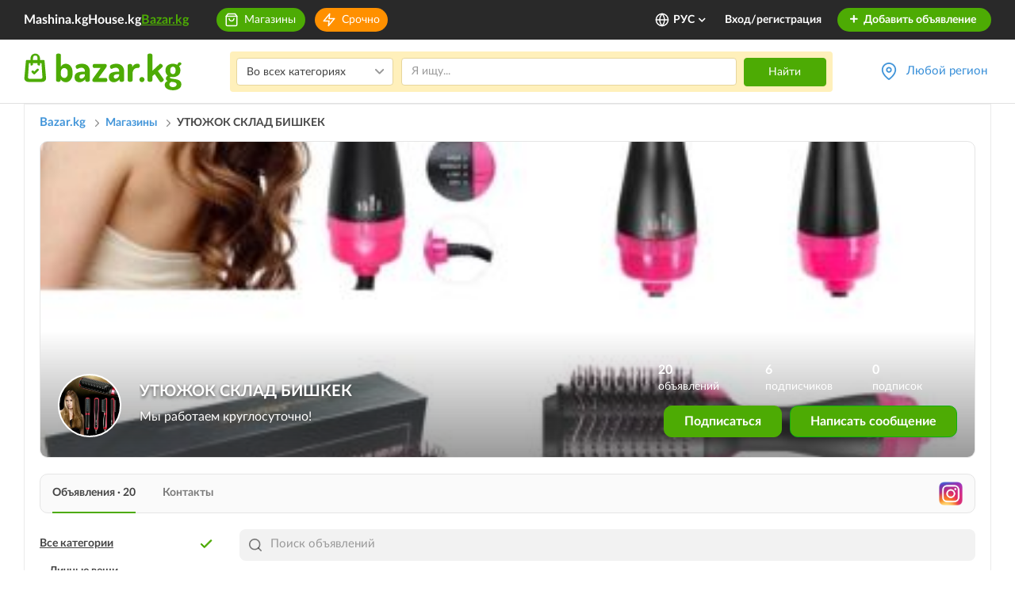

--- FILE ---
content_type: text/css
request_url: https://www.bazar.kg/build/css/app.c8f6b413.css
body_size: 60915
content:
@font-face{font-family:font-fileuploader;src:url(/build/fonts/font-fileuploader.0ffa0953.eot);src:url(/build/fonts/font-fileuploader.0ffa0953.eot) format("embedded-opentype"),url(/build/fonts/font-fileuploader.99bf476e.ttf) format("truetype"),url(/build/fonts/font-fileuploader.2ad6ba33.woff) format("woff"),url(/build/images/font-fileuploader.a5afe30b.svg) format("svg");font-weight:400;font-style:normal}

/*!
 * Bootstrap v3.4.1 (https://getbootstrap.com/)
 * Copyright 2011-2019 Twitter, Inc.
 * Licensed under MIT (https://github.com/twbs/bootstrap/blob/master/LICENSE)
 */

/*! normalize.css v3.0.3 | MIT License | github.com/necolas/normalize.css */html{font-family:sans-serif;-ms-text-size-adjust:100%;-webkit-text-size-adjust:100%}body{margin:0}article,aside,details,figcaption,figure,footer,header,hgroup,main,menu,nav,section,summary{display:block}audio,canvas,progress,video{display:inline-block;vertical-align:baseline}audio:not([controls]){display:none;height:0}[hidden],template{display:none}a{background-color:transparent}a:active,a:hover{outline:0}abbr[title]{border-bottom:none;text-decoration:underline;text-decoration:underline dotted}b,strong{font-weight:700}dfn{font-style:italic}h1{font-size:2em;margin:.67em 0}mark{background:#ff0;color:#000}small{font-size:80%}sub,sup{font-size:75%;line-height:0;position:relative;vertical-align:baseline}sup{top:-.5em}sub{bottom:-.25em}img{border:0}svg:not(:root){overflow:hidden}figure{margin:1em 40px}hr{box-sizing:content-box;height:0}pre{overflow:auto}code,kbd,pre,samp{font-family:monospace,monospace;font-size:1em}button,input,optgroup,select,textarea{color:inherit;font:inherit;margin:0}button{overflow:visible}button,select{text-transform:none}button,html input[type=button],input[type=reset],input[type=submit]{-webkit-appearance:button;cursor:pointer}button[disabled],html input[disabled]{cursor:default}button::-moz-focus-inner,input::-moz-focus-inner{border:0;padding:0}input{line-height:normal}input[type=checkbox],input[type=radio]{box-sizing:border-box;padding:0}input[type=number]::-webkit-inner-spin-button,input[type=number]::-webkit-outer-spin-button{height:auto}input[type=search]{-webkit-appearance:textfield;box-sizing:content-box}input[type=search]::-webkit-search-cancel-button,input[type=search]::-webkit-search-decoration{-webkit-appearance:none}fieldset{border:1px solid silver;margin:0 2px;padding:.35em .625em .75em}textarea{overflow:auto}optgroup{font-weight:700}table{border-collapse:collapse;border-spacing:0}td,th{padding:0}

/*! Source: https://github.com/h5bp/html5-boilerplate/blob/master/src/css/main.css */@media print{*,:after,:before{color:#000!important;text-shadow:none!important;background:transparent!important;box-shadow:none!important}a,a:visited{text-decoration:underline}a[href]:after{content:" (" attr(href) ")"}abbr[title]:after{content:" (" attr(title) ")"}a[href^="#"]:after,a[href^="javascript:"]:after{content:""}blockquote,pre{border:1px solid #999;page-break-inside:avoid}thead{display:table-header-group}img,tr{page-break-inside:avoid}img{max-width:100%!important}h2,h3,p{orphans:3;widows:3}h2,h3{page-break-after:avoid}.navbar{display:none}.btn>.caret,.dropup>.btn>.caret{border-top-color:#000!important}.label{border:1px solid #000}.table{border-collapse:collapse!important}.table td,.table th{background-color:#fff!important}.table-bordered td,.table-bordered th{border:1px solid #ddd!important}}@font-face{font-family:Glyphicons Halflings;src:url(/build/fonts/glyphicons-halflings-regular.f4769f9b.eot);src:url(/build/fonts/glyphicons-halflings-regular.f4769f9b.eot) format("embedded-opentype"),url(/build/fonts/glyphicons-halflings-regular.448c34a5.woff2) format("woff2"),url(/build/fonts/glyphicons-halflings-regular.fa277232.woff) format("woff"),url(/build/fonts/glyphicons-halflings-regular.e18bbf61.ttf) format("truetype"),url(/build/images/glyphicons-halflings-regular.89889688.svg) format("svg")}.glyphicon{position:relative;top:1px;display:inline-block;font-family:Glyphicons Halflings;font-style:normal;font-weight:400;line-height:1;-webkit-font-smoothing:antialiased;-moz-osx-font-smoothing:grayscale}.glyphicon-asterisk:before{content:"*"}.glyphicon-plus:before{content:"+"}.glyphicon-eur:before,.glyphicon-euro:before{content:"\20AC"}.glyphicon-minus:before{content:"\2212"}.glyphicon-cloud:before{content:"\2601"}.glyphicon-envelope:before{content:"\2709"}.glyphicon-pencil:before{content:"\270F"}.glyphicon-glass:before{content:"\E001"}.glyphicon-music:before{content:"\E002"}.glyphicon-search:before{content:"\E003"}.glyphicon-heart:before{content:"\E005"}.glyphicon-star:before{content:"\E006"}.glyphicon-star-empty:before{content:"\E007"}.glyphicon-user:before{content:"\E008"}.glyphicon-film:before{content:"\E009"}.glyphicon-th-large:before{content:"\E010"}.glyphicon-th:before{content:"\E011"}.glyphicon-th-list:before{content:"\E012"}.glyphicon-ok:before{content:"\E013"}.glyphicon-remove:before{content:"\E014"}.glyphicon-zoom-in:before{content:"\E015"}.glyphicon-zoom-out:before{content:"\E016"}.glyphicon-off:before{content:"\E017"}.glyphicon-signal:before{content:"\E018"}.glyphicon-cog:before{content:"\E019"}.glyphicon-trash:before{content:"\E020"}.glyphicon-home:before{content:"\E021"}.glyphicon-file:before{content:"\E022"}.glyphicon-time:before{content:"\E023"}.glyphicon-road:before{content:"\E024"}.glyphicon-download-alt:before{content:"\E025"}.glyphicon-download:before{content:"\E026"}.glyphicon-upload:before{content:"\E027"}.glyphicon-inbox:before{content:"\E028"}.glyphicon-play-circle:before{content:"\E029"}.glyphicon-repeat:before{content:"\E030"}.glyphicon-refresh:before{content:"\E031"}.glyphicon-list-alt:before{content:"\E032"}.glyphicon-lock:before{content:"\E033"}.glyphicon-flag:before{content:"\E034"}.glyphicon-headphones:before{content:"\E035"}.glyphicon-volume-off:before{content:"\E036"}.glyphicon-volume-down:before{content:"\E037"}.glyphicon-volume-up:before{content:"\E038"}.glyphicon-qrcode:before{content:"\E039"}.glyphicon-barcode:before{content:"\E040"}.glyphicon-tag:before{content:"\E041"}.glyphicon-tags:before{content:"\E042"}.glyphicon-book:before{content:"\E043"}.glyphicon-bookmark:before{content:"\E044"}.glyphicon-print:before{content:"\E045"}.glyphicon-camera:before{content:"\E046"}.glyphicon-font:before{content:"\E047"}.glyphicon-bold:before{content:"\E048"}.glyphicon-italic:before{content:"\E049"}.glyphicon-text-height:before{content:"\E050"}.glyphicon-text-width:before{content:"\E051"}.glyphicon-align-left:before{content:"\E052"}.glyphicon-align-center:before{content:"\E053"}.glyphicon-align-right:before{content:"\E054"}.glyphicon-align-justify:before{content:"\E055"}.glyphicon-list:before{content:"\E056"}.glyphicon-indent-left:before{content:"\E057"}.glyphicon-indent-right:before{content:"\E058"}.glyphicon-facetime-video:before{content:"\E059"}.glyphicon-picture:before{content:"\E060"}.glyphicon-map-marker:before{content:"\E062"}.glyphicon-adjust:before{content:"\E063"}.glyphicon-tint:before{content:"\E064"}.glyphicon-edit:before{content:"\E065"}.glyphicon-share:before{content:"\E066"}.glyphicon-check:before{content:"\E067"}.glyphicon-move:before{content:"\E068"}.glyphicon-step-backward:before{content:"\E069"}.glyphicon-fast-backward:before{content:"\E070"}.glyphicon-backward:before{content:"\E071"}.glyphicon-play:before{content:"\E072"}.glyphicon-pause:before{content:"\E073"}.glyphicon-stop:before{content:"\E074"}.glyphicon-forward:before{content:"\E075"}.glyphicon-fast-forward:before{content:"\E076"}.glyphicon-step-forward:before{content:"\E077"}.glyphicon-eject:before{content:"\E078"}.glyphicon-chevron-left:before{content:"\E079"}.glyphicon-chevron-right:before{content:"\E080"}.glyphicon-plus-sign:before{content:"\E081"}.glyphicon-minus-sign:before{content:"\E082"}.glyphicon-remove-sign:before{content:"\E083"}.glyphicon-ok-sign:before{content:"\E084"}.glyphicon-question-sign:before{content:"\E085"}.glyphicon-info-sign:before{content:"\E086"}.glyphicon-screenshot:before{content:"\E087"}.glyphicon-remove-circle:before{content:"\E088"}.glyphicon-ok-circle:before{content:"\E089"}.glyphicon-ban-circle:before{content:"\E090"}.glyphicon-arrow-left:before{content:"\E091"}.glyphicon-arrow-right:before{content:"\E092"}.glyphicon-arrow-up:before{content:"\E093"}.glyphicon-arrow-down:before{content:"\E094"}.glyphicon-share-alt:before{content:"\E095"}.glyphicon-resize-full:before{content:"\E096"}.glyphicon-resize-small:before{content:"\E097"}.glyphicon-exclamation-sign:before{content:"\E101"}.glyphicon-gift:before{content:"\E102"}.glyphicon-leaf:before{content:"\E103"}.glyphicon-fire:before{content:"\E104"}.glyphicon-eye-open:before{content:"\E105"}.glyphicon-eye-close:before{content:"\E106"}.glyphicon-warning-sign:before{content:"\E107"}.glyphicon-plane:before{content:"\E108"}.glyphicon-calendar:before{content:"\E109"}.glyphicon-random:before{content:"\E110"}.glyphicon-comment:before{content:"\E111"}.glyphicon-magnet:before{content:"\E112"}.glyphicon-chevron-up:before{content:"\E113"}.glyphicon-chevron-down:before{content:"\E114"}.glyphicon-retweet:before{content:"\E115"}.glyphicon-shopping-cart:before{content:"\E116"}.glyphicon-folder-close:before{content:"\E117"}.glyphicon-folder-open:before{content:"\E118"}.glyphicon-resize-vertical:before{content:"\E119"}.glyphicon-resize-horizontal:before{content:"\E120"}.glyphicon-hdd:before{content:"\E121"}.glyphicon-bullhorn:before{content:"\E122"}.glyphicon-bell:before{content:"\E123"}.glyphicon-certificate:before{content:"\E124"}.glyphicon-thumbs-up:before{content:"\E125"}.glyphicon-thumbs-down:before{content:"\E126"}.glyphicon-hand-right:before{content:"\E127"}.glyphicon-hand-left:before{content:"\E128"}.glyphicon-hand-up:before{content:"\E129"}.glyphicon-hand-down:before{content:"\E130"}.glyphicon-circle-arrow-right:before{content:"\E131"}.glyphicon-circle-arrow-left:before{content:"\E132"}.glyphicon-circle-arrow-up:before{content:"\E133"}.glyphicon-circle-arrow-down:before{content:"\E134"}.glyphicon-globe:before{content:"\E135"}.glyphicon-wrench:before{content:"\E136"}.glyphicon-tasks:before{content:"\E137"}.glyphicon-filter:before{content:"\E138"}.glyphicon-briefcase:before{content:"\E139"}.glyphicon-fullscreen:before{content:"\E140"}.glyphicon-dashboard:before{content:"\E141"}.glyphicon-paperclip:before{content:"\E142"}.glyphicon-heart-empty:before{content:"\E143"}.glyphicon-link:before{content:"\E144"}.glyphicon-phone:before{content:"\E145"}.glyphicon-pushpin:before{content:"\E146"}.glyphicon-usd:before{content:"\E148"}.glyphicon-gbp:before{content:"\E149"}.glyphicon-sort:before{content:"\E150"}.glyphicon-sort-by-alphabet:before{content:"\E151"}.glyphicon-sort-by-alphabet-alt:before{content:"\E152"}.glyphicon-sort-by-order:before{content:"\E153"}.glyphicon-sort-by-order-alt:before{content:"\E154"}.glyphicon-sort-by-attributes:before{content:"\E155"}.glyphicon-sort-by-attributes-alt:before{content:"\E156"}.glyphicon-unchecked:before{content:"\E157"}.glyphicon-expand:before{content:"\E158"}.glyphicon-collapse-down:before{content:"\E159"}.glyphicon-collapse-up:before{content:"\E160"}.glyphicon-log-in:before{content:"\E161"}.glyphicon-flash:before{content:"\E162"}.glyphicon-log-out:before{content:"\E163"}.glyphicon-new-window:before{content:"\E164"}.glyphicon-record:before{content:"\E165"}.glyphicon-save:before{content:"\E166"}.glyphicon-open:before{content:"\E167"}.glyphicon-saved:before{content:"\E168"}.glyphicon-import:before{content:"\E169"}.glyphicon-export:before{content:"\E170"}.glyphicon-send:before{content:"\E171"}.glyphicon-floppy-disk:before{content:"\E172"}.glyphicon-floppy-saved:before{content:"\E173"}.glyphicon-floppy-remove:before{content:"\E174"}.glyphicon-floppy-save:before{content:"\E175"}.glyphicon-floppy-open:before{content:"\E176"}.glyphicon-credit-card:before{content:"\E177"}.glyphicon-transfer:before{content:"\E178"}.glyphicon-cutlery:before{content:"\E179"}.glyphicon-header:before{content:"\E180"}.glyphicon-compressed:before{content:"\E181"}.glyphicon-earphone:before{content:"\E182"}.glyphicon-phone-alt:before{content:"\E183"}.glyphicon-tower:before{content:"\E184"}.glyphicon-stats:before{content:"\E185"}.glyphicon-sd-video:before{content:"\E186"}.glyphicon-hd-video:before{content:"\E187"}.glyphicon-subtitles:before{content:"\E188"}.glyphicon-sound-stereo:before{content:"\E189"}.glyphicon-sound-dolby:before{content:"\E190"}.glyphicon-sound-5-1:before{content:"\E191"}.glyphicon-sound-6-1:before{content:"\E192"}.glyphicon-sound-7-1:before{content:"\E193"}.glyphicon-copyright-mark:before{content:"\E194"}.glyphicon-registration-mark:before{content:"\E195"}.glyphicon-cloud-download:before{content:"\E197"}.glyphicon-cloud-upload:before{content:"\E198"}.glyphicon-tree-conifer:before{content:"\E199"}.glyphicon-tree-deciduous:before{content:"\E200"}.glyphicon-cd:before{content:"\E201"}.glyphicon-save-file:before{content:"\E202"}.glyphicon-open-file:before{content:"\E203"}.glyphicon-level-up:before{content:"\E204"}.glyphicon-copy:before{content:"\E205"}.glyphicon-paste:before{content:"\E206"}.glyphicon-alert:before{content:"\E209"}.glyphicon-equalizer:before{content:"\E210"}.glyphicon-king:before{content:"\E211"}.glyphicon-queen:before{content:"\E212"}.glyphicon-pawn:before{content:"\E213"}.glyphicon-bishop:before{content:"\E214"}.glyphicon-knight:before{content:"\E215"}.glyphicon-baby-formula:before{content:"\E216"}.glyphicon-tent:before{content:"\26FA"}.glyphicon-blackboard:before{content:"\E218"}.glyphicon-bed:before{content:"\E219"}.glyphicon-apple:before{content:"\F8FF"}.glyphicon-erase:before{content:"\E221"}.glyphicon-hourglass:before{content:"\231B"}.glyphicon-lamp:before{content:"\E223"}.glyphicon-duplicate:before{content:"\E224"}.glyphicon-piggy-bank:before{content:"\E225"}.glyphicon-scissors:before{content:"\E226"}.glyphicon-bitcoin:before,.glyphicon-btc:before,.glyphicon-xbt:before{content:"\E227"}.glyphicon-jpy:before,.glyphicon-yen:before{content:"\A5"}.glyphicon-rub:before,.glyphicon-ruble:before{content:"\20BD"}.glyphicon-scale:before{content:"\E230"}.glyphicon-ice-lolly:before{content:"\E231"}.glyphicon-ice-lolly-tasted:before{content:"\E232"}.glyphicon-education:before{content:"\E233"}.glyphicon-option-horizontal:before{content:"\E234"}.glyphicon-option-vertical:before{content:"\E235"}.glyphicon-menu-hamburger:before{content:"\E236"}.glyphicon-modal-window:before{content:"\E237"}.glyphicon-oil:before{content:"\E238"}.glyphicon-grain:before{content:"\E239"}.glyphicon-sunglasses:before{content:"\E240"}.glyphicon-text-size:before{content:"\E241"}.glyphicon-text-color:before{content:"\E242"}.glyphicon-text-background:before{content:"\E243"}.glyphicon-object-align-top:before{content:"\E244"}.glyphicon-object-align-bottom:before{content:"\E245"}.glyphicon-object-align-horizontal:before{content:"\E246"}.glyphicon-object-align-left:before{content:"\E247"}.glyphicon-object-align-vertical:before{content:"\E248"}.glyphicon-object-align-right:before{content:"\E249"}.glyphicon-triangle-right:before{content:"\E250"}.glyphicon-triangle-left:before{content:"\E251"}.glyphicon-triangle-bottom:before{content:"\E252"}.glyphicon-triangle-top:before{content:"\E253"}.glyphicon-console:before{content:"\E254"}.glyphicon-superscript:before{content:"\E255"}.glyphicon-subscript:before{content:"\E256"}.glyphicon-menu-left:before{content:"\E257"}.glyphicon-menu-right:before{content:"\E258"}.glyphicon-menu-down:before{content:"\E259"}.glyphicon-menu-up:before{content:"\E260"}*,:after,:before{-webkit-box-sizing:border-box;-moz-box-sizing:border-box;box-sizing:border-box}html{font-size:10px;-webkit-tap-highlight-color:rgba(0,0,0,0)}body{font-family:Helvetica Neue,Helvetica,Arial,sans-serif;font-size:14px;color:#333}button,input,select,textarea{font-family:inherit;font-size:inherit;line-height:inherit}a{color:#337ab7;text-decoration:none}a:focus,a:hover{color:#23527c;text-decoration:underline}a:focus{outline:5px auto -webkit-focus-ring-color;outline-offset:-2px}figure{margin:0}img{vertical-align:middle}.img-responsive{display:block;max-width:100%;height:auto}.img-rounded{border-radius:6px}.img-thumbnail{padding:4px;line-height:1.428571429;background-color:#fff;border:1px solid #ddd;border-radius:4px;-webkit-transition:all .2s ease-in-out;-o-transition:all .2s ease-in-out;transition:all .2s ease-in-out;display:inline-block;max-width:100%;height:auto}.img-circle{border-radius:50%}hr{margin-top:20px;margin-bottom:20px;border:0;border-top:1px solid #eee}.sr-only{position:absolute;width:1px;height:1px;padding:0;margin:-1px;overflow:hidden;clip:rect(0,0,0,0);border:0}.sr-only-focusable:active,.sr-only-focusable:focus{position:static;width:auto;height:auto;margin:0;overflow:visible;clip:auto}[role=button]{cursor:pointer}.h1,.h2,.h3,.h4,.h5,.h6,h1,h2,h3,h4,h5,h6{font-family:inherit;font-weight:500;line-height:1.1;color:inherit}.h1 .small,.h1 small,.h2 .small,.h2 small,.h3 .small,.h3 small,.h4 .small,.h4 small,.h5 .small,.h5 small,.h6 .small,.h6 small,h1 .small,h1 small,h2 .small,h2 small,h3 .small,h3 small,h4 .small,h4 small,h5 .small,h5 small,h6 .small,h6 small{font-weight:400;line-height:1;color:#777}.h1,.h2,.h3,h1,h2,h3{margin-top:20px;margin-bottom:10px}.h1 .small,.h1 small,.h2 .small,.h2 small,.h3 .small,.h3 small,h1 .small,h1 small,h2 .small,h2 small,h3 .small,h3 small{font-size:65%}.h4,.h5,.h6,h4,h5,h6{margin-top:10px;margin-bottom:10px}.h4 .small,.h4 small,.h5 .small,.h5 small,.h6 .small,.h6 small,h4 .small,h4 small,h5 .small,h5 small,h6 .small,h6 small{font-size:75%}.h1,h1{font-size:36px}.h2,h2{font-size:30px}.h3,h3{font-size:24px}.h4,h4{font-size:18px}.h5,h5{font-size:14px}.h6,h6{font-size:12px}p{margin:0 0 10px}.lead{margin-bottom:20px;font-size:16px;font-weight:300;line-height:1.4}@media (min-width:768px){.lead{font-size:21px}}.small,small{font-size:85%}.mark,mark{padding:.2em;background-color:#fcf8e3}.text-left{text-align:left}.text-right{text-align:right}.text-center{text-align:center}.text-justify{text-align:justify}.text-nowrap{white-space:nowrap}.text-lowercase{text-transform:lowercase}.initialism,.text-uppercase{text-transform:uppercase}.text-capitalize{text-transform:capitalize}.text-muted{color:#777}.text-primary{color:#337ab7}a.text-primary:focus,a.text-primary:hover{color:#286090}.text-success{color:#3c763d}a.text-success:focus,a.text-success:hover{color:#2b542c}.text-info{color:#31708f}a.text-info:focus,a.text-info:hover{color:#245269}.text-warning{color:#8a6d3b}a.text-warning:focus,a.text-warning:hover{color:#66512c}.text-danger{color:#a94442}a.text-danger:focus,a.text-danger:hover{color:#843534}.bg-primary{color:#fff;background-color:#337ab7}a.bg-primary:focus,a.bg-primary:hover{background-color:#286090}.bg-success{background-color:#dff0d8}a.bg-success:focus,a.bg-success:hover{background-color:#c1e2b3}.bg-info{background-color:#d9edf7}a.bg-info:focus,a.bg-info:hover{background-color:#afd9ee}.bg-warning{background-color:#fcf8e3}a.bg-warning:focus,a.bg-warning:hover{background-color:#f7ecb5}.bg-danger{background-color:#f2dede}a.bg-danger:focus,a.bg-danger:hover{background-color:#e4b9b9}.page-header{padding-bottom:9px;margin:40px 0 20px;border-bottom:1px solid #eee}ol,ul{margin-top:0;margin-bottom:10px}ol ol,ol ul,ul ol,ul ul{margin-bottom:0}.list-inline,.list-unstyled{padding-left:0;list-style:none}.list-inline{margin-left:-5px}.list-inline>li{display:inline-block;padding-right:5px;padding-left:5px}dl{margin-top:0;margin-bottom:20px}dd,dt{line-height:1.428571429}dt{font-weight:700}dd{margin-left:0}.dl-horizontal dd:after,.dl-horizontal dd:before{display:table;content:" "}.dl-horizontal dd:after{clear:both}@media (min-width:768px){.dl-horizontal dt{float:left;width:160px;clear:left;text-align:right;overflow:hidden;text-overflow:ellipsis;white-space:nowrap}.dl-horizontal dd{margin-left:180px}}abbr[data-original-title],abbr[title]{cursor:help}.initialism{font-size:90%}blockquote{padding:10px 20px;margin:0 0 20px;font-size:17.5px;border-left:5px solid #eee}blockquote ol:last-child,blockquote p:last-child,blockquote ul:last-child{margin-bottom:0}blockquote .small,blockquote footer,blockquote small{display:block;font-size:80%;line-height:1.428571429;color:#777}blockquote .small:before,blockquote footer:before,blockquote small:before{content:"\2014\A0"}.blockquote-reverse,blockquote.pull-right{padding-right:15px;padding-left:0;text-align:right;border-right:5px solid #eee;border-left:0}.blockquote-reverse .small:before,.blockquote-reverse footer:before,.blockquote-reverse small:before,blockquote.pull-right .small:before,blockquote.pull-right footer:before,blockquote.pull-right small:before{content:""}.blockquote-reverse .small:after,.blockquote-reverse footer:after,.blockquote-reverse small:after,blockquote.pull-right .small:after,blockquote.pull-right footer:after,blockquote.pull-right small:after{content:"\A0\2014"}address{margin-bottom:20px;font-style:normal;line-height:1.428571429}code,kbd,pre,samp{font-family:Menlo,Monaco,Consolas,Courier New,monospace}code{color:#c7254e;background-color:#f9f2f4;border-radius:4px}code,kbd{padding:2px 4px;font-size:90%}kbd{color:#fff;background-color:#333;border-radius:3px;box-shadow:inset 0 -1px 0 rgba(0,0,0,.25)}kbd kbd{padding:0;font-size:100%;font-weight:700;box-shadow:none}pre{display:block;padding:9.5px;margin:0 0 10px;font-size:13px;line-height:1.428571429;color:#333;word-break:break-all;word-wrap:break-word;background-color:#f5f5f5;border:1px solid #ccc;border-radius:4px}pre code{padding:0;font-size:inherit;color:inherit;white-space:pre-wrap;background-color:transparent;border-radius:0}.pre-scrollable{max-height:340px;overflow-y:scroll}.container{padding-right:15px;padding-left:15px;margin-right:auto;margin-left:auto}.container:after,.container:before{display:table;content:" "}.container:after{clear:both}@media (min-width:768px){.container{width:750px}}@media (min-width:992px){.container{width:970px}}@media (min-width:1200px){.container{width:1170px}}.container-fluid{padding-right:15px;padding-left:15px;margin-right:auto;margin-left:auto}.container-fluid:after,.container-fluid:before{display:table;content:" "}.container-fluid:after{clear:both}.row{margin-right:-15px;margin-left:-15px}.row:after,.row:before{display:table;content:" "}.row:after{clear:both}.row-no-gutters{margin-right:0;margin-left:0}.row-no-gutters [class*=col-]{padding-right:0;padding-left:0}.col-lg-1,.col-lg-2,.col-lg-3,.col-lg-4,.col-lg-5,.col-lg-6,.col-lg-7,.col-lg-8,.col-lg-9,.col-lg-10,.col-lg-11,.col-lg-12,.col-md-1,.col-md-2,.col-md-3,.col-md-4,.col-md-5,.col-md-6,.col-md-7,.col-md-8,.col-md-9,.col-md-10,.col-md-11,.col-md-12,.col-sm-1,.col-sm-2,.col-sm-3,.col-sm-4,.col-sm-5,.col-sm-6,.col-sm-7,.col-sm-8,.col-sm-9,.col-sm-10,.col-sm-11,.col-sm-12,.col-xs-1,.col-xs-2,.col-xs-3,.col-xs-4,.col-xs-5,.col-xs-6,.col-xs-7,.col-xs-8,.col-xs-9,.col-xs-10,.col-xs-11,.col-xs-12{position:relative;min-height:1px;padding-right:15px;padding-left:15px}.col-xs-1,.col-xs-2,.col-xs-3,.col-xs-4,.col-xs-5,.col-xs-6,.col-xs-7,.col-xs-8,.col-xs-9,.col-xs-10,.col-xs-11,.col-xs-12{float:left}.col-xs-1{width:8.3333333333%}.col-xs-2{width:16.6666666667%}.col-xs-3{width:25%}.col-xs-4{width:33.3333333333%}.col-xs-5{width:41.6666666667%}.col-xs-6{width:50%}.col-xs-7{width:58.3333333333%}.col-xs-8{width:66.6666666667%}.col-xs-9{width:75%}.col-xs-10{width:83.3333333333%}.col-xs-11{width:91.6666666667%}.col-xs-12{width:100%}.col-xs-pull-0{right:auto}.col-xs-pull-1{right:8.3333333333%}.col-xs-pull-2{right:16.6666666667%}.col-xs-pull-3{right:25%}.col-xs-pull-4{right:33.3333333333%}.col-xs-pull-5{right:41.6666666667%}.col-xs-pull-6{right:50%}.col-xs-pull-7{right:58.3333333333%}.col-xs-pull-8{right:66.6666666667%}.col-xs-pull-9{right:75%}.col-xs-pull-10{right:83.3333333333%}.col-xs-pull-11{right:91.6666666667%}.col-xs-pull-12{right:100%}.col-xs-push-0{left:auto}.col-xs-push-1{left:8.3333333333%}.col-xs-push-2{left:16.6666666667%}.col-xs-push-3{left:25%}.col-xs-push-4{left:33.3333333333%}.col-xs-push-5{left:41.6666666667%}.col-xs-push-6{left:50%}.col-xs-push-7{left:58.3333333333%}.col-xs-push-8{left:66.6666666667%}.col-xs-push-9{left:75%}.col-xs-push-10{left:83.3333333333%}.col-xs-push-11{left:91.6666666667%}.col-xs-push-12{left:100%}.col-xs-offset-0{margin-left:0}.col-xs-offset-1{margin-left:8.3333333333%}.col-xs-offset-2{margin-left:16.6666666667%}.col-xs-offset-3{margin-left:25%}.col-xs-offset-4{margin-left:33.3333333333%}.col-xs-offset-5{margin-left:41.6666666667%}.col-xs-offset-6{margin-left:50%}.col-xs-offset-7{margin-left:58.3333333333%}.col-xs-offset-8{margin-left:66.6666666667%}.col-xs-offset-9{margin-left:75%}.col-xs-offset-10{margin-left:83.3333333333%}.col-xs-offset-11{margin-left:91.6666666667%}.col-xs-offset-12{margin-left:100%}@media (min-width:768px){.col-sm-1,.col-sm-2,.col-sm-3,.col-sm-4,.col-sm-5,.col-sm-6,.col-sm-7,.col-sm-8,.col-sm-9,.col-sm-10,.col-sm-11,.col-sm-12{float:left}.col-sm-1{width:8.3333333333%}.col-sm-2{width:16.6666666667%}.col-sm-3{width:25%}.col-sm-4{width:33.3333333333%}.col-sm-5{width:41.6666666667%}.col-sm-6{width:50%}.col-sm-7{width:58.3333333333%}.col-sm-8{width:66.6666666667%}.col-sm-9{width:75%}.col-sm-10{width:83.3333333333%}.col-sm-11{width:91.6666666667%}.col-sm-12{width:100%}.col-sm-pull-0{right:auto}.col-sm-pull-1{right:8.3333333333%}.col-sm-pull-2{right:16.6666666667%}.col-sm-pull-3{right:25%}.col-sm-pull-4{right:33.3333333333%}.col-sm-pull-5{right:41.6666666667%}.col-sm-pull-6{right:50%}.col-sm-pull-7{right:58.3333333333%}.col-sm-pull-8{right:66.6666666667%}.col-sm-pull-9{right:75%}.col-sm-pull-10{right:83.3333333333%}.col-sm-pull-11{right:91.6666666667%}.col-sm-pull-12{right:100%}.col-sm-push-0{left:auto}.col-sm-push-1{left:8.3333333333%}.col-sm-push-2{left:16.6666666667%}.col-sm-push-3{left:25%}.col-sm-push-4{left:33.3333333333%}.col-sm-push-5{left:41.6666666667%}.col-sm-push-6{left:50%}.col-sm-push-7{left:58.3333333333%}.col-sm-push-8{left:66.6666666667%}.col-sm-push-9{left:75%}.col-sm-push-10{left:83.3333333333%}.col-sm-push-11{left:91.6666666667%}.col-sm-push-12{left:100%}.col-sm-offset-0{margin-left:0}.col-sm-offset-1{margin-left:8.3333333333%}.col-sm-offset-2{margin-left:16.6666666667%}.col-sm-offset-3{margin-left:25%}.col-sm-offset-4{margin-left:33.3333333333%}.col-sm-offset-5{margin-left:41.6666666667%}.col-sm-offset-6{margin-left:50%}.col-sm-offset-7{margin-left:58.3333333333%}.col-sm-offset-8{margin-left:66.6666666667%}.col-sm-offset-9{margin-left:75%}.col-sm-offset-10{margin-left:83.3333333333%}.col-sm-offset-11{margin-left:91.6666666667%}.col-sm-offset-12{margin-left:100%}}@media (min-width:992px){.col-md-1,.col-md-2,.col-md-3,.col-md-4,.col-md-5,.col-md-6,.col-md-7,.col-md-8,.col-md-9,.col-md-10,.col-md-11,.col-md-12{float:left}.col-md-1{width:8.3333333333%}.col-md-2{width:16.6666666667%}.col-md-3{width:25%}.col-md-4{width:33.3333333333%}.col-md-5{width:41.6666666667%}.col-md-6{width:50%}.col-md-7{width:58.3333333333%}.col-md-8{width:66.6666666667%}.col-md-9{width:75%}.col-md-10{width:83.3333333333%}.col-md-11{width:91.6666666667%}.col-md-12{width:100%}.col-md-pull-0{right:auto}.col-md-pull-1{right:8.3333333333%}.col-md-pull-2{right:16.6666666667%}.col-md-pull-3{right:25%}.col-md-pull-4{right:33.3333333333%}.col-md-pull-5{right:41.6666666667%}.col-md-pull-6{right:50%}.col-md-pull-7{right:58.3333333333%}.col-md-pull-8{right:66.6666666667%}.col-md-pull-9{right:75%}.col-md-pull-10{right:83.3333333333%}.col-md-pull-11{right:91.6666666667%}.col-md-pull-12{right:100%}.col-md-push-0{left:auto}.col-md-push-1{left:8.3333333333%}.col-md-push-2{left:16.6666666667%}.col-md-push-3{left:25%}.col-md-push-4{left:33.3333333333%}.col-md-push-5{left:41.6666666667%}.col-md-push-6{left:50%}.col-md-push-7{left:58.3333333333%}.col-md-push-8{left:66.6666666667%}.col-md-push-9{left:75%}.col-md-push-10{left:83.3333333333%}.col-md-push-11{left:91.6666666667%}.col-md-push-12{left:100%}.col-md-offset-0{margin-left:0}.col-md-offset-1{margin-left:8.3333333333%}.col-md-offset-2{margin-left:16.6666666667%}.col-md-offset-3{margin-left:25%}.col-md-offset-4{margin-left:33.3333333333%}.col-md-offset-5{margin-left:41.6666666667%}.col-md-offset-6{margin-left:50%}.col-md-offset-7{margin-left:58.3333333333%}.col-md-offset-8{margin-left:66.6666666667%}.col-md-offset-9{margin-left:75%}.col-md-offset-10{margin-left:83.3333333333%}.col-md-offset-11{margin-left:91.6666666667%}.col-md-offset-12{margin-left:100%}}@media (min-width:1200px){.col-lg-1,.col-lg-2,.col-lg-3,.col-lg-4,.col-lg-5,.col-lg-6,.col-lg-7,.col-lg-8,.col-lg-9,.col-lg-10,.col-lg-11,.col-lg-12{float:left}.col-lg-1{width:8.3333333333%}.col-lg-2{width:16.6666666667%}.col-lg-3{width:25%}.col-lg-4{width:33.3333333333%}.col-lg-5{width:41.6666666667%}.col-lg-6{width:50%}.col-lg-7{width:58.3333333333%}.col-lg-8{width:66.6666666667%}.col-lg-9{width:75%}.col-lg-10{width:83.3333333333%}.col-lg-11{width:91.6666666667%}.col-lg-12{width:100%}.col-lg-pull-0{right:auto}.col-lg-pull-1{right:8.3333333333%}.col-lg-pull-2{right:16.6666666667%}.col-lg-pull-3{right:25%}.col-lg-pull-4{right:33.3333333333%}.col-lg-pull-5{right:41.6666666667%}.col-lg-pull-6{right:50%}.col-lg-pull-7{right:58.3333333333%}.col-lg-pull-8{right:66.6666666667%}.col-lg-pull-9{right:75%}.col-lg-pull-10{right:83.3333333333%}.col-lg-pull-11{right:91.6666666667%}.col-lg-pull-12{right:100%}.col-lg-push-0{left:auto}.col-lg-push-1{left:8.3333333333%}.col-lg-push-2{left:16.6666666667%}.col-lg-push-3{left:25%}.col-lg-push-4{left:33.3333333333%}.col-lg-push-5{left:41.6666666667%}.col-lg-push-6{left:50%}.col-lg-push-7{left:58.3333333333%}.col-lg-push-8{left:66.6666666667%}.col-lg-push-9{left:75%}.col-lg-push-10{left:83.3333333333%}.col-lg-push-11{left:91.6666666667%}.col-lg-push-12{left:100%}.col-lg-offset-0{margin-left:0}.col-lg-offset-1{margin-left:8.3333333333%}.col-lg-offset-2{margin-left:16.6666666667%}.col-lg-offset-3{margin-left:25%}.col-lg-offset-4{margin-left:33.3333333333%}.col-lg-offset-5{margin-left:41.6666666667%}.col-lg-offset-6{margin-left:50%}.col-lg-offset-7{margin-left:58.3333333333%}.col-lg-offset-8{margin-left:66.6666666667%}.col-lg-offset-9{margin-left:75%}.col-lg-offset-10{margin-left:83.3333333333%}.col-lg-offset-11{margin-left:91.6666666667%}.col-lg-offset-12{margin-left:100%}}table{background-color:transparent}table col[class*=col-]{position:static;display:table-column;float:none}table td[class*=col-],table th[class*=col-]{position:static;display:table-cell;float:none}caption{padding-top:8px;padding-bottom:8px;color:#777}caption,th{text-align:left}.table{width:100%;max-width:100%;margin-bottom:20px}.table>tbody>tr>td,.table>tbody>tr>th,.table>tfoot>tr>td,.table>tfoot>tr>th,.table>thead>tr>td,.table>thead>tr>th{padding:8px;line-height:1.428571429;vertical-align:top;border-top:1px solid #ddd}.table>thead>tr>th{vertical-align:bottom;border-bottom:2px solid #ddd}.table>caption+thead>tr:first-child>td,.table>caption+thead>tr:first-child>th,.table>colgroup+thead>tr:first-child>td,.table>colgroup+thead>tr:first-child>th,.table>thead:first-child>tr:first-child>td,.table>thead:first-child>tr:first-child>th{border-top:0}.table>tbody+tbody{border-top:2px solid #ddd}.table .table{background-color:#fff}.table-condensed>tbody>tr>td,.table-condensed>tbody>tr>th,.table-condensed>tfoot>tr>td,.table-condensed>tfoot>tr>th,.table-condensed>thead>tr>td,.table-condensed>thead>tr>th{padding:5px}.table-bordered,.table-bordered>tbody>tr>td,.table-bordered>tbody>tr>th,.table-bordered>tfoot>tr>td,.table-bordered>tfoot>tr>th,.table-bordered>thead>tr>td,.table-bordered>thead>tr>th{border:1px solid #ddd}.table-bordered>thead>tr>td,.table-bordered>thead>tr>th{border-bottom-width:2px}.table-striped>tbody>tr:nth-of-type(odd){background-color:#f9f9f9}.table-hover>tbody>tr:hover,.table>tbody>tr.active>td,.table>tbody>tr.active>th,.table>tbody>tr>td.active,.table>tbody>tr>th.active,.table>tfoot>tr.active>td,.table>tfoot>tr.active>th,.table>tfoot>tr>td.active,.table>tfoot>tr>th.active,.table>thead>tr.active>td,.table>thead>tr.active>th,.table>thead>tr>td.active,.table>thead>tr>th.active{background-color:#f5f5f5}.table-hover>tbody>tr.active:hover>td,.table-hover>tbody>tr.active:hover>th,.table-hover>tbody>tr:hover>.active,.table-hover>tbody>tr>td.active:hover,.table-hover>tbody>tr>th.active:hover{background-color:#e8e8e8}.table>tbody>tr.success>td,.table>tbody>tr.success>th,.table>tbody>tr>td.success,.table>tbody>tr>th.success,.table>tfoot>tr.success>td,.table>tfoot>tr.success>th,.table>tfoot>tr>td.success,.table>tfoot>tr>th.success,.table>thead>tr.success>td,.table>thead>tr.success>th,.table>thead>tr>td.success,.table>thead>tr>th.success{background-color:#dff0d8}.table-hover>tbody>tr.success:hover>td,.table-hover>tbody>tr.success:hover>th,.table-hover>tbody>tr:hover>.success,.table-hover>tbody>tr>td.success:hover,.table-hover>tbody>tr>th.success:hover{background-color:#d0e9c6}.table>tbody>tr.info>td,.table>tbody>tr.info>th,.table>tbody>tr>td.info,.table>tbody>tr>th.info,.table>tfoot>tr.info>td,.table>tfoot>tr.info>th,.table>tfoot>tr>td.info,.table>tfoot>tr>th.info,.table>thead>tr.info>td,.table>thead>tr.info>th,.table>thead>tr>td.info,.table>thead>tr>th.info{background-color:#d9edf7}.table-hover>tbody>tr.info:hover>td,.table-hover>tbody>tr.info:hover>th,.table-hover>tbody>tr:hover>.info,.table-hover>tbody>tr>td.info:hover,.table-hover>tbody>tr>th.info:hover{background-color:#c4e3f3}.table>tbody>tr.warning>td,.table>tbody>tr.warning>th,.table>tbody>tr>td.warning,.table>tbody>tr>th.warning,.table>tfoot>tr.warning>td,.table>tfoot>tr.warning>th,.table>tfoot>tr>td.warning,.table>tfoot>tr>th.warning,.table>thead>tr.warning>td,.table>thead>tr.warning>th,.table>thead>tr>td.warning,.table>thead>tr>th.warning{background-color:#fcf8e3}.table-hover>tbody>tr.warning:hover>td,.table-hover>tbody>tr.warning:hover>th,.table-hover>tbody>tr:hover>.warning,.table-hover>tbody>tr>td.warning:hover,.table-hover>tbody>tr>th.warning:hover{background-color:#faf2cc}.table>tbody>tr.danger>td,.table>tbody>tr.danger>th,.table>tbody>tr>td.danger,.table>tbody>tr>th.danger,.table>tfoot>tr.danger>td,.table>tfoot>tr.danger>th,.table>tfoot>tr>td.danger,.table>tfoot>tr>th.danger,.table>thead>tr.danger>td,.table>thead>tr.danger>th,.table>thead>tr>td.danger,.table>thead>tr>th.danger{background-color:#f2dede}.table-hover>tbody>tr.danger:hover>td,.table-hover>tbody>tr.danger:hover>th,.table-hover>tbody>tr:hover>.danger,.table-hover>tbody>tr>td.danger:hover,.table-hover>tbody>tr>th.danger:hover{background-color:#ebcccc}.table-responsive{min-height:.01%;overflow-x:auto}@media screen and (max-width:767px){.table-responsive{width:100%;margin-bottom:15px;overflow-y:hidden;-ms-overflow-style:-ms-autohiding-scrollbar;border:1px solid #ddd}.table-responsive>.table{margin-bottom:0}.table-responsive>.table>tbody>tr>td,.table-responsive>.table>tbody>tr>th,.table-responsive>.table>tfoot>tr>td,.table-responsive>.table>tfoot>tr>th,.table-responsive>.table>thead>tr>td,.table-responsive>.table>thead>tr>th{white-space:nowrap}.table-responsive>.table-bordered{border:0}.table-responsive>.table-bordered>tbody>tr>td:first-child,.table-responsive>.table-bordered>tbody>tr>th:first-child,.table-responsive>.table-bordered>tfoot>tr>td:first-child,.table-responsive>.table-bordered>tfoot>tr>th:first-child,.table-responsive>.table-bordered>thead>tr>td:first-child,.table-responsive>.table-bordered>thead>tr>th:first-child{border-left:0}.table-responsive>.table-bordered>tbody>tr>td:last-child,.table-responsive>.table-bordered>tbody>tr>th:last-child,.table-responsive>.table-bordered>tfoot>tr>td:last-child,.table-responsive>.table-bordered>tfoot>tr>th:last-child,.table-responsive>.table-bordered>thead>tr>td:last-child,.table-responsive>.table-bordered>thead>tr>th:last-child{border-right:0}.table-responsive>.table-bordered>tbody>tr:last-child>td,.table-responsive>.table-bordered>tbody>tr:last-child>th,.table-responsive>.table-bordered>tfoot>tr:last-child>td,.table-responsive>.table-bordered>tfoot>tr:last-child>th{border-bottom:0}}fieldset{min-width:0;margin:0}fieldset,legend{padding:0;border:0}legend{display:block;width:100%;margin-bottom:20px;font-size:21px;line-height:inherit;color:#333;border-bottom:1px solid #e5e5e5}label{display:inline-block;max-width:100%;margin-bottom:5px;font-weight:700}input[type=search]{-webkit-box-sizing:border-box;-moz-box-sizing:border-box;box-sizing:border-box;-webkit-appearance:none;appearance:none}input[type=checkbox],input[type=radio]{margin:4px 0 0;margin-top:1px\9;line-height:normal}fieldset[disabled] input[type=checkbox],fieldset[disabled] input[type=radio],input[type=checkbox].disabled,input[type=checkbox][disabled],input[type=radio].disabled,input[type=radio][disabled]{cursor:not-allowed}input[type=file]{display:block}input[type=range]{display:block;width:100%}select[multiple],select[size]{height:auto}input[type=checkbox]:focus,input[type=file]:focus,input[type=radio]:focus{outline:5px auto -webkit-focus-ring-color;outline-offset:-2px}output{padding-top:7px}.form-control,output{display:block;font-size:14px;line-height:1.428571429;color:#555}.form-control{width:100%;height:34px;padding:6px 12px;background-color:#fff;background-image:none;border:1px solid #ccc;border-radius:4px;-webkit-box-shadow:inset 0 1px 1px rgba(0,0,0,.075);box-shadow:inset 0 1px 1px rgba(0,0,0,.075);-webkit-transition:border-color .15s ease-in-out,box-shadow .15s ease-in-out;-o-transition:border-color ease-in-out .15s,box-shadow ease-in-out .15s;transition:border-color .15s ease-in-out,box-shadow .15s ease-in-out}.form-control:focus{border-color:#66afe9;outline:0;-webkit-box-shadow:inset 0 1px 1px rgba(0,0,0,.075),0 0 8px rgba(102,175,233,.6);box-shadow:inset 0 1px 1px rgba(0,0,0,.075),0 0 8px rgba(102,175,233,.6)}.form-control::-moz-placeholder{color:#999;opacity:1}.form-control:-ms-input-placeholder{color:#999}.form-control::-webkit-input-placeholder{color:#999}.form-control::-ms-expand{background-color:transparent;border:0}.form-control[disabled],.form-control[readonly],fieldset[disabled] .form-control{background-color:#eee;opacity:1}.form-control[disabled],fieldset[disabled] .form-control{cursor:not-allowed}textarea.form-control{height:auto}@media screen and (-webkit-min-device-pixel-ratio:0){input[type=date].form-control,input[type=datetime-local].form-control,input[type=month].form-control,input[type=time].form-control{line-height:34px}.input-group-sm>.input-group-btn>input[type=date].btn,.input-group-sm>.input-group-btn>input[type=datetime-local].btn,.input-group-sm>.input-group-btn>input[type=month].btn,.input-group-sm>.input-group-btn>input[type=time].btn,.input-group-sm input[type=date],.input-group-sm input[type=datetime-local],.input-group-sm input[type=month],.input-group-sm input[type=time],input[type=date].input-sm,input[type=datetime-local].input-sm,input[type=month].input-sm,input[type=time].input-sm{line-height:30px}.input-group-lg>.input-group-btn>input[type=date].btn,.input-group-lg>.input-group-btn>input[type=datetime-local].btn,.input-group-lg>.input-group-btn>input[type=month].btn,.input-group-lg>.input-group-btn>input[type=time].btn,.input-group-lg input[type=date],.input-group-lg input[type=datetime-local],.input-group-lg input[type=month],.input-group-lg input[type=time],input[type=date].input-lg,input[type=datetime-local].input-lg,input[type=month].input-lg,input[type=time].input-lg{line-height:46px}}.form-group{margin-bottom:15px}.checkbox,.radio{position:relative;display:block;margin-top:10px;margin-bottom:10px}.checkbox.disabled label,.radio.disabled label,fieldset[disabled] .checkbox label,fieldset[disabled] .radio label{cursor:not-allowed}.checkbox label,.radio label{min-height:20px;padding-left:20px;margin-bottom:0;font-weight:400;cursor:pointer}.checkbox-inline input[type=checkbox],.checkbox input[type=checkbox],.radio-inline input[type=radio],.radio input[type=radio]{position:absolute;margin-top:4px\9;margin-left:-20px}.checkbox+.checkbox,.radio+.radio{margin-top:-5px}.checkbox-inline,.radio-inline{position:relative;display:inline-block;padding-left:20px;margin-bottom:0;font-weight:400;vertical-align:middle;cursor:pointer}.checkbox-inline.disabled,.radio-inline.disabled,fieldset[disabled] .checkbox-inline,fieldset[disabled] .radio-inline{cursor:not-allowed}.checkbox-inline+.checkbox-inline,.radio-inline+.radio-inline{margin-top:0;margin-left:10px}.form-control-static{min-height:34px;padding-top:7px;padding-bottom:7px;margin-bottom:0}.form-control-static.input-lg,.form-control-static.input-sm,.input-group-lg>.form-control-static.form-control,.input-group-lg>.form-control-static.input-group-addon,.input-group-lg>.input-group-btn>.form-control-static.btn,.input-group-sm>.form-control-static.form-control,.input-group-sm>.form-control-static.input-group-addon,.input-group-sm>.input-group-btn>.form-control-static.btn{padding-right:0;padding-left:0}.input-group-sm>.form-control,.input-group-sm>.input-group-addon,.input-group-sm>.input-group-btn>.btn,.input-sm{height:30px;padding:5px 10px;font-size:12px;line-height:1.5;border-radius:3px}.input-group-sm>.input-group-btn>select.btn,.input-group-sm>select.form-control,.input-group-sm>select.input-group-addon,select.input-sm{height:30px;line-height:30px}.input-group-sm>.input-group-btn>select[multiple].btn,.input-group-sm>.input-group-btn>textarea.btn,.input-group-sm>select[multiple].form-control,.input-group-sm>select[multiple].input-group-addon,.input-group-sm>textarea.form-control,.input-group-sm>textarea.input-group-addon,select[multiple].input-sm,textarea.input-sm{height:auto}.form-group-sm .form-control{height:30px;padding:5px 10px;font-size:12px;line-height:1.5;border-radius:3px}.form-group-sm select.form-control{height:30px;line-height:30px}.form-group-sm select[multiple].form-control,.form-group-sm textarea.form-control{height:auto}.form-group-sm .form-control-static{height:30px;min-height:32px;padding:6px 10px;font-size:12px;line-height:1.5}.input-group-lg>.form-control,.input-group-lg>.input-group-addon,.input-group-lg>.input-group-btn>.btn,.input-lg{height:46px;padding:10px 16px;font-size:18px;line-height:1.3333333;border-radius:6px}.input-group-lg>.input-group-btn>select.btn,.input-group-lg>select.form-control,.input-group-lg>select.input-group-addon,select.input-lg{height:46px;line-height:46px}.input-group-lg>.input-group-btn>select[multiple].btn,.input-group-lg>.input-group-btn>textarea.btn,.input-group-lg>select[multiple].form-control,.input-group-lg>select[multiple].input-group-addon,.input-group-lg>textarea.form-control,.input-group-lg>textarea.input-group-addon,select[multiple].input-lg,textarea.input-lg{height:auto}.form-group-lg .form-control{height:46px;padding:10px 16px;font-size:18px;line-height:1.3333333;border-radius:6px}.form-group-lg select.form-control{height:46px;line-height:46px}.form-group-lg select[multiple].form-control,.form-group-lg textarea.form-control{height:auto}.form-group-lg .form-control-static{height:46px;min-height:38px;padding:11px 16px;font-size:18px;line-height:1.3333333}.has-feedback{position:relative}.has-feedback .form-control{padding-right:42.5px}.form-control-feedback{position:absolute;top:0;right:0;z-index:2;display:block;width:34px;height:34px;line-height:34px;text-align:center;pointer-events:none}.form-group-lg .form-control+.form-control-feedback,.input-group-lg+.form-control-feedback,.input-group-lg>.form-control+.form-control-feedback,.input-group-lg>.input-group-addon+.form-control-feedback,.input-group-lg>.input-group-btn>.btn+.form-control-feedback,.input-lg+.form-control-feedback{width:46px;height:46px;line-height:46px}.form-group-sm .form-control+.form-control-feedback,.input-group-sm+.form-control-feedback,.input-group-sm>.form-control+.form-control-feedback,.input-group-sm>.input-group-addon+.form-control-feedback,.input-group-sm>.input-group-btn>.btn+.form-control-feedback,.input-sm+.form-control-feedback{width:30px;height:30px;line-height:30px}.has-success .checkbox,.has-success .checkbox-inline,.has-success.checkbox-inline label,.has-success.checkbox label,.has-success .control-label,.has-success .help-block,.has-success .radio,.has-success .radio-inline,.has-success.radio-inline label,.has-success.radio label{color:#3c763d}.has-success .form-control{border-color:#3c763d;-webkit-box-shadow:inset 0 1px 1px rgba(0,0,0,.075);box-shadow:inset 0 1px 1px rgba(0,0,0,.075)}.has-success .form-control:focus{border-color:#2b542c;-webkit-box-shadow:inset 0 1px 1px rgba(0,0,0,.075),0 0 6px #67b168;box-shadow:inset 0 1px 1px rgba(0,0,0,.075),0 0 6px #67b168}.has-success .input-group-addon{color:#3c763d;background-color:#dff0d8;border-color:#3c763d}.has-success .form-control-feedback{color:#3c763d}.has-warning .checkbox,.has-warning .checkbox-inline,.has-warning.checkbox-inline label,.has-warning.checkbox label,.has-warning .control-label,.has-warning .help-block,.has-warning .radio,.has-warning .radio-inline,.has-warning.radio-inline label,.has-warning.radio label{color:#8a6d3b}.has-warning .form-control{border-color:#8a6d3b;-webkit-box-shadow:inset 0 1px 1px rgba(0,0,0,.075);box-shadow:inset 0 1px 1px rgba(0,0,0,.075)}.has-warning .form-control:focus{border-color:#66512c;-webkit-box-shadow:inset 0 1px 1px rgba(0,0,0,.075),0 0 6px #c0a16b;box-shadow:inset 0 1px 1px rgba(0,0,0,.075),0 0 6px #c0a16b}.has-warning .input-group-addon{color:#8a6d3b;background-color:#fcf8e3;border-color:#8a6d3b}.has-warning .form-control-feedback{color:#8a6d3b}.has-error .checkbox,.has-error .checkbox-inline,.has-error.checkbox-inline label,.has-error.checkbox label,.has-error .control-label,.has-error .help-block,.has-error .radio,.has-error .radio-inline,.has-error.radio-inline label,.has-error.radio label{color:#a94442}.has-error .form-control{border-color:#a94442;-webkit-box-shadow:inset 0 1px 1px rgba(0,0,0,.075);box-shadow:inset 0 1px 1px rgba(0,0,0,.075)}.has-error .form-control:focus{border-color:#843534;-webkit-box-shadow:inset 0 1px 1px rgba(0,0,0,.075),0 0 6px #ce8483;box-shadow:inset 0 1px 1px rgba(0,0,0,.075),0 0 6px #ce8483}.has-error .input-group-addon{color:#a94442;background-color:#f2dede;border-color:#a94442}.has-error .form-control-feedback{color:#a94442}.has-feedback label~.form-control-feedback{top:25px}.has-feedback label.sr-only~.form-control-feedback{top:0}.help-block{display:block;margin-top:5px;margin-bottom:10px;color:#737373}@media (min-width:768px){.form-inline .form-group{display:inline-block;margin-bottom:0;vertical-align:middle}.form-inline .form-control{display:inline-block;width:auto;vertical-align:middle}.form-inline .form-control-static{display:inline-block}.form-inline .input-group{display:inline-table;vertical-align:middle}.form-inline .input-group .form-control,.form-inline .input-group .input-group-addon,.form-inline .input-group .input-group-btn{width:auto}.form-inline .input-group>.form-control{width:100%}.form-inline .control-label{margin-bottom:0;vertical-align:middle}.form-inline .checkbox,.form-inline .radio{display:inline-block;margin-top:0;margin-bottom:0;vertical-align:middle}.form-inline .checkbox label,.form-inline .radio label{padding-left:0}.form-inline .checkbox input[type=checkbox],.form-inline .radio input[type=radio]{position:relative;margin-left:0}.form-inline .has-feedback .form-control-feedback{top:0}}.form-horizontal .checkbox,.form-horizontal .checkbox-inline,.form-horizontal .radio,.form-horizontal .radio-inline{padding-top:7px;margin-top:0;margin-bottom:0}.form-horizontal .checkbox,.form-horizontal .radio{min-height:27px}.form-horizontal .form-group{margin-right:-15px;margin-left:-15px}.form-horizontal .form-group:after,.form-horizontal .form-group:before{display:table;content:" "}.form-horizontal .form-group:after{clear:both}@media (min-width:768px){.form-horizontal .control-label{padding-top:7px;margin-bottom:0;text-align:right}}.form-horizontal .has-feedback .form-control-feedback{right:15px}@media (min-width:768px){.form-horizontal .form-group-lg .control-label{padding-top:11px;font-size:18px}}@media (min-width:768px){.form-horizontal .form-group-sm .control-label{padding-top:6px;font-size:12px}}.btn{display:inline-block;margin-bottom:0;font-weight:400;text-align:center;white-space:nowrap;vertical-align:middle;touch-action:manipulation;cursor:pointer;background-image:none;border:1px solid transparent;padding:6px 12px;font-size:14px;line-height:1.428571429;border-radius:4px;-webkit-user-select:none;-moz-user-select:none;-ms-user-select:none;user-select:none}.btn.active.focus,.btn.active:focus,.btn.focus,.btn:active.focus,.btn:active:focus,.btn:focus{outline:5px auto -webkit-focus-ring-color;outline-offset:-2px}.btn.focus,.btn:focus,.btn:hover{color:#333;text-decoration:none}.btn.active,.btn:active{background-image:none;outline:0;-webkit-box-shadow:inset 0 3px 5px rgba(0,0,0,.125);box-shadow:inset 0 3px 5px rgba(0,0,0,.125)}.btn.disabled,.btn[disabled],fieldset[disabled] .btn{cursor:not-allowed;filter:alpha(opacity=65);opacity:.65;-webkit-box-shadow:none;box-shadow:none}a.btn.disabled,fieldset[disabled] a.btn{pointer-events:none}.btn-default{color:#333;background-color:#fff;border-color:#ccc}.btn-default.focus,.btn-default:focus{color:#333;background-color:#e6e6e6;border-color:#8c8c8c}.btn-default:hover{color:#333;background-color:#e6e6e6;border-color:#adadad}.btn-default.active,.btn-default:active,.open>.btn-default.dropdown-toggle{color:#333;background-color:#e6e6e6;background-image:none;border-color:#adadad}.btn-default.active.focus,.btn-default.active:focus,.btn-default.active:hover,.btn-default:active.focus,.btn-default:active:focus,.btn-default:active:hover,.open>.btn-default.dropdown-toggle.focus,.open>.btn-default.dropdown-toggle:focus,.open>.btn-default.dropdown-toggle:hover{color:#333;background-color:#d4d4d4;border-color:#8c8c8c}.btn-default.disabled.focus,.btn-default.disabled:focus,.btn-default.disabled:hover,.btn-default[disabled].focus,.btn-default[disabled]:focus,.btn-default[disabled]:hover,fieldset[disabled] .btn-default.focus,fieldset[disabled] .btn-default:focus,fieldset[disabled] .btn-default:hover{background-color:#fff;border-color:#ccc}.btn-default .badge{color:#fff;background-color:#333}.btn-primary{color:#fff;background-color:#337ab7;border-color:#2e6da4}.btn-primary.focus,.btn-primary:focus{color:#fff;background-color:#286090;border-color:#122b40}.btn-primary:hover{color:#fff;background-color:#286090;border-color:#204d74}.btn-primary.active,.btn-primary:active,.open>.btn-primary.dropdown-toggle{color:#fff;background-color:#286090;background-image:none;border-color:#204d74}.btn-primary.active.focus,.btn-primary.active:focus,.btn-primary.active:hover,.btn-primary:active.focus,.btn-primary:active:focus,.btn-primary:active:hover,.open>.btn-primary.dropdown-toggle.focus,.open>.btn-primary.dropdown-toggle:focus,.open>.btn-primary.dropdown-toggle:hover{color:#fff;background-color:#204d74;border-color:#122b40}.btn-primary.disabled.focus,.btn-primary.disabled:focus,.btn-primary.disabled:hover,.btn-primary[disabled].focus,.btn-primary[disabled]:focus,.btn-primary[disabled]:hover,fieldset[disabled] .btn-primary.focus,fieldset[disabled] .btn-primary:focus,fieldset[disabled] .btn-primary:hover{background-color:#337ab7;border-color:#2e6da4}.btn-primary .badge{color:#337ab7;background-color:#fff}.btn-success{color:#fff;background-color:#5cb85c;border-color:#4cae4c}.btn-success.focus,.btn-success:focus{color:#fff;background-color:#449d44;border-color:#255625}.btn-success:hover{color:#fff;background-color:#449d44;border-color:#398439}.btn-success.active,.btn-success:active,.open>.btn-success.dropdown-toggle{color:#fff;background-color:#449d44;background-image:none;border-color:#398439}.btn-success.active.focus,.btn-success.active:focus,.btn-success.active:hover,.btn-success:active.focus,.btn-success:active:focus,.btn-success:active:hover,.open>.btn-success.dropdown-toggle.focus,.open>.btn-success.dropdown-toggle:focus,.open>.btn-success.dropdown-toggle:hover{color:#fff;background-color:#398439;border-color:#255625}.btn-success.disabled.focus,.btn-success.disabled:focus,.btn-success.disabled:hover,.btn-success[disabled].focus,.btn-success[disabled]:focus,.btn-success[disabled]:hover,fieldset[disabled] .btn-success.focus,fieldset[disabled] .btn-success:focus,fieldset[disabled] .btn-success:hover{background-color:#5cb85c;border-color:#4cae4c}.btn-success .badge{color:#5cb85c;background-color:#fff}.btn-info{color:#fff;background-color:#5bc0de;border-color:#46b8da}.btn-info.focus,.btn-info:focus{color:#fff;background-color:#31b0d5;border-color:#1b6d85}.btn-info:hover{color:#fff;background-color:#31b0d5;border-color:#269abc}.btn-info.active,.btn-info:active,.open>.btn-info.dropdown-toggle{color:#fff;background-color:#31b0d5;background-image:none;border-color:#269abc}.btn-info.active.focus,.btn-info.active:focus,.btn-info.active:hover,.btn-info:active.focus,.btn-info:active:focus,.btn-info:active:hover,.open>.btn-info.dropdown-toggle.focus,.open>.btn-info.dropdown-toggle:focus,.open>.btn-info.dropdown-toggle:hover{color:#fff;background-color:#269abc;border-color:#1b6d85}.btn-info.disabled.focus,.btn-info.disabled:focus,.btn-info.disabled:hover,.btn-info[disabled].focus,.btn-info[disabled]:focus,.btn-info[disabled]:hover,fieldset[disabled] .btn-info.focus,fieldset[disabled] .btn-info:focus,fieldset[disabled] .btn-info:hover{background-color:#5bc0de;border-color:#46b8da}.btn-info .badge{color:#5bc0de;background-color:#fff}.btn-warning{color:#fff;background-color:#f0ad4e;border-color:#eea236}.btn-warning.focus,.btn-warning:focus{color:#fff;background-color:#ec971f;border-color:#985f0d}.btn-warning:hover{color:#fff;background-color:#ec971f;border-color:#d58512}.btn-warning.active,.btn-warning:active,.open>.btn-warning.dropdown-toggle{color:#fff;background-color:#ec971f;background-image:none;border-color:#d58512}.btn-warning.active.focus,.btn-warning.active:focus,.btn-warning.active:hover,.btn-warning:active.focus,.btn-warning:active:focus,.btn-warning:active:hover,.open>.btn-warning.dropdown-toggle.focus,.open>.btn-warning.dropdown-toggle:focus,.open>.btn-warning.dropdown-toggle:hover{color:#fff;background-color:#d58512;border-color:#985f0d}.btn-warning.disabled.focus,.btn-warning.disabled:focus,.btn-warning.disabled:hover,.btn-warning[disabled].focus,.btn-warning[disabled]:focus,.btn-warning[disabled]:hover,fieldset[disabled] .btn-warning.focus,fieldset[disabled] .btn-warning:focus,fieldset[disabled] .btn-warning:hover{background-color:#f0ad4e;border-color:#eea236}.btn-warning .badge{color:#f0ad4e;background-color:#fff}.btn-danger{color:#fff;background-color:#d9534f;border-color:#d43f3a}.btn-danger.focus,.btn-danger:focus{color:#fff;background-color:#c9302c;border-color:#761c19}.btn-danger:hover{color:#fff;background-color:#c9302c;border-color:#ac2925}.btn-danger.active,.btn-danger:active,.open>.btn-danger.dropdown-toggle{color:#fff;background-color:#c9302c;background-image:none;border-color:#ac2925}.btn-danger.active.focus,.btn-danger.active:focus,.btn-danger.active:hover,.btn-danger:active.focus,.btn-danger:active:focus,.btn-danger:active:hover,.open>.btn-danger.dropdown-toggle.focus,.open>.btn-danger.dropdown-toggle:focus,.open>.btn-danger.dropdown-toggle:hover{color:#fff;background-color:#ac2925;border-color:#761c19}.btn-danger.disabled.focus,.btn-danger.disabled:focus,.btn-danger.disabled:hover,.btn-danger[disabled].focus,.btn-danger[disabled]:focus,.btn-danger[disabled]:hover,fieldset[disabled] .btn-danger.focus,fieldset[disabled] .btn-danger:focus,fieldset[disabled] .btn-danger:hover{background-color:#d9534f;border-color:#d43f3a}.btn-danger .badge{color:#d9534f;background-color:#fff}.btn-link{font-weight:400;color:#337ab7;border-radius:0}.btn-link,.btn-link.active,.btn-link:active,.btn-link[disabled],fieldset[disabled] .btn-link{background-color:transparent;-webkit-box-shadow:none;box-shadow:none}.btn-link,.btn-link:active,.btn-link:focus,.btn-link:hover{border-color:transparent}.btn-link:focus,.btn-link:hover{color:#23527c;text-decoration:underline;background-color:transparent}.btn-link[disabled]:focus,.btn-link[disabled]:hover,fieldset[disabled] .btn-link:focus,fieldset[disabled] .btn-link:hover{color:#777;text-decoration:none}.btn-group-lg>.btn,.btn-lg{padding:10px 16px;font-size:18px;line-height:1.3333333;border-radius:6px}.btn-group-sm>.btn,.btn-sm{padding:5px 10px;font-size:12px;line-height:1.5;border-radius:3px}.btn-group-xs>.btn,.btn-xs{padding:1px 5px;font-size:12px;line-height:1.5;border-radius:3px}.btn-block{display:block;width:100%}.btn-block+.btn-block{margin-top:5px}input[type=button].btn-block,input[type=reset].btn-block,input[type=submit].btn-block{width:100%}.fade{opacity:0;-webkit-transition:opacity .15s linear;-o-transition:opacity .15s linear;transition:opacity .15s linear}.fade.in{opacity:1}.collapse{display:none}.collapse.in{display:block}tr.collapse.in{display:table-row}tbody.collapse.in{display:table-row-group}.collapsing{position:relative;height:0;overflow:hidden;-webkit-transition-property:height,visibility;transition-property:height,visibility;-webkit-transition-duration:.35s;transition-duration:.35s;-webkit-transition-timing-function:ease;transition-timing-function:ease}.caret{display:inline-block;width:0;height:0;margin-left:2px;vertical-align:middle;border-top:4px dashed;border-top:4px solid\9;border-right:4px solid transparent;border-left:4px solid transparent}.dropdown,.dropup{position:relative}.dropdown-toggle:focus{outline:0}.dropdown-menu{position:absolute;top:100%;left:0;z-index:1000;display:none;float:left;min-width:160px;padding:5px 0;margin:2px 0 0;font-size:14px;text-align:left;list-style:none;background-color:#fff;background-clip:padding-box;border:1px solid #ccc;border:1px solid rgba(0,0,0,.15);border-radius:4px;-webkit-box-shadow:0 6px 12px rgba(0,0,0,.175);box-shadow:0 6px 12px rgba(0,0,0,.175)}.dropdown-menu.pull-right{right:0;left:auto}.dropdown-menu .divider{height:1px;margin:9px 0;overflow:hidden;background-color:#e5e5e5}.dropdown-menu>li>a{display:block;padding:3px 20px;clear:both;font-weight:400;line-height:1.428571429;color:#333;white-space:nowrap}.dropdown-menu>li>a:focus,.dropdown-menu>li>a:hover{color:#262626;text-decoration:none;background-color:#f5f5f5}.dropdown-menu>.active>a,.dropdown-menu>.active>a:focus,.dropdown-menu>.active>a:hover{color:#fff;text-decoration:none;background-color:#337ab7;outline:0}.dropdown-menu>.disabled>a,.dropdown-menu>.disabled>a:focus,.dropdown-menu>.disabled>a:hover{color:#777}.dropdown-menu>.disabled>a:focus,.dropdown-menu>.disabled>a:hover{text-decoration:none;cursor:not-allowed;background-color:transparent;background-image:none;filter:progid:DXImageTransform.Microsoft.gradient(enabled = false)}.open>.dropdown-menu{display:block}.open>a{outline:0}.dropdown-menu-right{right:0;left:auto}.dropdown-menu-left{right:auto;left:0}.dropdown-header{display:block;padding:3px 20px;font-size:12px;line-height:1.428571429;color:#777;white-space:nowrap}.dropdown-backdrop{position:fixed;top:0;right:0;bottom:0;left:0;z-index:990}.pull-right>.dropdown-menu{right:0;left:auto}.dropup .caret,.navbar-fixed-bottom .dropdown .caret{content:"";border-top:0;border-bottom:4px dashed;border-bottom:4px solid\9}.dropup .dropdown-menu,.navbar-fixed-bottom .dropdown .dropdown-menu{top:auto;bottom:100%;margin-bottom:2px}@media (min-width:768px){.navbar-right .dropdown-menu{right:0;left:auto}.navbar-right .dropdown-menu-left{left:0;right:auto}}.btn-group,.btn-group-vertical{position:relative;display:inline-block;vertical-align:middle}.btn-group-vertical>.btn,.btn-group>.btn{position:relative;float:left}.btn-group-vertical>.btn.active,.btn-group-vertical>.btn:active,.btn-group-vertical>.btn:focus,.btn-group-vertical>.btn:hover,.btn-group>.btn.active,.btn-group>.btn:active,.btn-group>.btn:focus,.btn-group>.btn:hover{z-index:2}.btn-group .btn+.btn,.btn-group .btn+.btn-group,.btn-group .btn-group+.btn,.btn-group .btn-group+.btn-group{margin-left:-1px}.btn-toolbar{margin-left:-5px}.btn-toolbar:after,.btn-toolbar:before{display:table;content:" "}.btn-toolbar:after{clear:both}.btn-toolbar .btn,.btn-toolbar .btn-group,.btn-toolbar .input-group{float:left}.btn-toolbar>.btn,.btn-toolbar>.btn-group,.btn-toolbar>.input-group{margin-left:5px}.btn-group>.btn:not(:first-child):not(:last-child):not(.dropdown-toggle){border-radius:0}.btn-group>.btn:first-child{margin-left:0}.btn-group>.btn:first-child:not(:last-child):not(.dropdown-toggle){border-top-right-radius:0;border-bottom-right-radius:0}.btn-group>.btn:last-child:not(:first-child),.btn-group>.dropdown-toggle:not(:first-child){border-top-left-radius:0;border-bottom-left-radius:0}.btn-group>.btn-group{float:left}.btn-group>.btn-group:not(:first-child):not(:last-child)>.btn{border-radius:0}.btn-group>.btn-group:first-child:not(:last-child)>.btn:last-child,.btn-group>.btn-group:first-child:not(:last-child)>.dropdown-toggle{border-top-right-radius:0;border-bottom-right-radius:0}.btn-group>.btn-group:last-child:not(:first-child)>.btn:first-child{border-top-left-radius:0;border-bottom-left-radius:0}.btn-group .dropdown-toggle:active,.btn-group.open .dropdown-toggle{outline:0}.btn-group>.btn+.dropdown-toggle{padding-right:8px;padding-left:8px}.btn-group-lg.btn-group>.btn+.dropdown-toggle,.btn-group>.btn-lg+.dropdown-toggle{padding-right:12px;padding-left:12px}.btn-group.open .dropdown-toggle{-webkit-box-shadow:inset 0 3px 5px rgba(0,0,0,.125);box-shadow:inset 0 3px 5px rgba(0,0,0,.125)}.btn-group.open .dropdown-toggle.btn-link{-webkit-box-shadow:none;box-shadow:none}.btn .caret{margin-left:0}.btn-group-lg>.btn .caret,.btn-lg .caret{border-width:5px 5px 0}.dropup .btn-group-lg>.btn .caret,.dropup .btn-lg .caret{border-width:0 5px 5px}.btn-group-vertical>.btn,.btn-group-vertical>.btn-group,.btn-group-vertical>.btn-group>.btn{display:block;float:none;width:100%;max-width:100%}.btn-group-vertical>.btn-group:after,.btn-group-vertical>.btn-group:before{display:table;content:" "}.btn-group-vertical>.btn-group:after{clear:both}.btn-group-vertical>.btn-group>.btn{float:none}.btn-group-vertical>.btn+.btn,.btn-group-vertical>.btn+.btn-group,.btn-group-vertical>.btn-group+.btn,.btn-group-vertical>.btn-group+.btn-group{margin-top:-1px;margin-left:0}.btn-group-vertical>.btn:not(:first-child):not(:last-child){border-radius:0}.btn-group-vertical>.btn:first-child:not(:last-child){border-top-left-radius:4px;border-top-right-radius:4px;border-bottom-right-radius:0;border-bottom-left-radius:0}.btn-group-vertical>.btn:last-child:not(:first-child){border-top-left-radius:0;border-top-right-radius:0;border-bottom-right-radius:4px;border-bottom-left-radius:4px}.btn-group-vertical>.btn-group:not(:first-child):not(:last-child)>.btn{border-radius:0}.btn-group-vertical>.btn-group:first-child:not(:last-child)>.btn:last-child,.btn-group-vertical>.btn-group:first-child:not(:last-child)>.dropdown-toggle{border-bottom-right-radius:0;border-bottom-left-radius:0}.btn-group-vertical>.btn-group:last-child:not(:first-child)>.btn:first-child{border-top-left-radius:0;border-top-right-radius:0}.btn-group-justified{display:table;width:100%;table-layout:fixed;border-collapse:separate}.btn-group-justified>.btn,.btn-group-justified>.btn-group{display:table-cell;float:none;width:1%}.btn-group-justified>.btn-group .btn{width:100%}.btn-group-justified>.btn-group .dropdown-menu{left:auto}[data-toggle=buttons]>.btn-group>.btn input[type=checkbox],[data-toggle=buttons]>.btn-group>.btn input[type=radio],[data-toggle=buttons]>.btn input[type=checkbox],[data-toggle=buttons]>.btn input[type=radio]{position:absolute;clip:rect(0,0,0,0);pointer-events:none}.input-group{position:relative;display:table;border-collapse:separate}.input-group[class*=col-]{float:none;padding-right:0;padding-left:0}.input-group .form-control{position:relative;z-index:2;float:left;width:100%;margin-bottom:0}.input-group .form-control:focus{z-index:3}.input-group-addon,.input-group-btn,.input-group .form-control{display:table-cell}.input-group-addon:not(:first-child):not(:last-child),.input-group-btn:not(:first-child):not(:last-child),.input-group .form-control:not(:first-child):not(:last-child){border-radius:0}.input-group-addon,.input-group-btn{width:1%;white-space:nowrap;vertical-align:middle}.input-group-addon{padding:6px 12px;font-size:14px;font-weight:400;line-height:1;color:#555;text-align:center;background-color:#eee;border:1px solid #ccc;border-radius:4px}.input-group-addon.input-sm,.input-group-sm>.input-group-addon,.input-group-sm>.input-group-btn>.input-group-addon.btn{padding:5px 10px;font-size:12px;border-radius:3px}.input-group-addon.input-lg,.input-group-lg>.input-group-addon,.input-group-lg>.input-group-btn>.input-group-addon.btn{padding:10px 16px;font-size:18px;border-radius:6px}.input-group-addon input[type=checkbox],.input-group-addon input[type=radio]{margin-top:0}.input-group-addon:first-child,.input-group-btn:first-child>.btn,.input-group-btn:first-child>.btn-group>.btn,.input-group-btn:first-child>.dropdown-toggle,.input-group-btn:last-child>.btn-group:not(:last-child)>.btn,.input-group-btn:last-child>.btn:not(:last-child):not(.dropdown-toggle),.input-group .form-control:first-child{border-top-right-radius:0;border-bottom-right-radius:0}.input-group-addon:first-child{border-right:0}.input-group-addon:last-child,.input-group-btn:first-child>.btn-group:not(:first-child)>.btn,.input-group-btn:first-child>.btn:not(:first-child),.input-group-btn:last-child>.btn,.input-group-btn:last-child>.btn-group>.btn,.input-group-btn:last-child>.dropdown-toggle,.input-group .form-control:last-child{border-top-left-radius:0;border-bottom-left-radius:0}.input-group-addon:last-child{border-left:0}.input-group-btn{font-size:0;white-space:nowrap}.input-group-btn,.input-group-btn>.btn{position:relative}.input-group-btn>.btn+.btn{margin-left:-1px}.input-group-btn>.btn:active,.input-group-btn>.btn:focus,.input-group-btn>.btn:hover{z-index:2}.input-group-btn:first-child>.btn,.input-group-btn:first-child>.btn-group{margin-right:-1px}.input-group-btn:last-child>.btn,.input-group-btn:last-child>.btn-group{z-index:2;margin-left:-1px}.nav{padding-left:0;margin-bottom:0;list-style:none}.nav:after,.nav:before{display:table;content:" "}.nav:after{clear:both}.nav>li,.nav>li>a{position:relative;display:block}.nav>li>a{padding:10px 15px}.nav>li>a:focus,.nav>li>a:hover{text-decoration:none;background-color:#eee}.nav>li.disabled>a{color:#777}.nav>li.disabled>a:focus,.nav>li.disabled>a:hover{color:#777;text-decoration:none;cursor:not-allowed;background-color:transparent}.nav .open>a,.nav .open>a:focus,.nav .open>a:hover{background-color:#eee;border-color:#337ab7}.nav .nav-divider{height:1px;margin:9px 0;overflow:hidden;background-color:#e5e5e5}.nav>li>a>img{max-width:none}.nav-tabs{border-bottom:1px solid #ddd}.nav-tabs>li{float:left;margin-bottom:-1px}.nav-tabs>li>a{margin-right:2px;line-height:1.428571429;border:1px solid transparent;border-radius:4px 4px 0 0}.nav-tabs>li>a:hover{border-color:#eee #eee #ddd}.nav-tabs>li.active>a,.nav-tabs>li.active>a:focus,.nav-tabs>li.active>a:hover{color:#555;cursor:default;background-color:#fff;border:1px solid;border-color:#ddd #ddd transparent}.nav-pills>li{float:left}.nav-pills>li>a{border-radius:4px}.nav-pills>li+li{margin-left:2px}.nav-pills>li.active>a,.nav-pills>li.active>a:focus,.nav-pills>li.active>a:hover{color:#fff;background-color:#337ab7}.nav-stacked>li{float:none}.nav-stacked>li+li{margin-top:2px;margin-left:0}.nav-justified,.nav-tabs.nav-justified{width:100%}.nav-justified>li,.nav-tabs.nav-justified>li{float:none}.nav-justified>li>a,.nav-tabs.nav-justified>li>a{margin-bottom:5px;text-align:center}.nav-justified>.dropdown .dropdown-menu{top:auto;left:auto}@media (min-width:768px){.nav-justified>li,.nav-tabs.nav-justified>li{display:table-cell;width:1%}.nav-justified>li>a,.nav-tabs.nav-justified>li>a{margin-bottom:0}}.nav-tabs-justified,.nav-tabs.nav-justified{border-bottom:0}.nav-tabs-justified>li>a,.nav-tabs.nav-justified>li>a{margin-right:0;border-radius:4px}.nav-tabs-justified>.active>a,.nav-tabs-justified>.active>a:focus,.nav-tabs-justified>.active>a:hover,.nav-tabs.nav-justified>.active>a{border:1px solid #ddd}@media (min-width:768px){.nav-tabs-justified>li>a,.nav-tabs.nav-justified>li>a{border-bottom:1px solid #ddd;border-radius:4px 4px 0 0}.nav-tabs-justified>.active>a,.nav-tabs-justified>.active>a:focus,.nav-tabs-justified>.active>a:hover,.nav-tabs.nav-justified>.active>a{border-bottom-color:#fff}}.tab-content>.tab-pane{display:none}.tab-content>.active{display:block}.nav-tabs .dropdown-menu{margin-top:-1px;border-top-left-radius:0;border-top-right-radius:0}.navbar{position:relative;min-height:50px;margin-bottom:20px;border:1px solid transparent}.navbar:after,.navbar:before{display:table;content:" "}.navbar:after{clear:both}@media (min-width:768px){.navbar{border-radius:4px}}.navbar-header:after,.navbar-header:before{display:table;content:" "}.navbar-header:after{clear:both}@media (min-width:768px){.navbar-header{float:left}}.navbar-collapse{padding-right:15px;padding-left:15px;overflow-x:visible;border-top:1px solid transparent;box-shadow:inset 0 1px 0 hsla(0,0%,100%,.1);-webkit-overflow-scrolling:touch}.navbar-collapse:after,.navbar-collapse:before{display:table;content:" "}.navbar-collapse:after{clear:both}.navbar-collapse.in{overflow-y:auto}@media (min-width:768px){.navbar-collapse{width:auto;border-top:0;box-shadow:none}.navbar-collapse.collapse{display:block!important;height:auto!important;padding-bottom:0;overflow:visible!important}.navbar-collapse.in{overflow-y:visible}.navbar-fixed-bottom .navbar-collapse,.navbar-fixed-top .navbar-collapse,.navbar-static-top .navbar-collapse{padding-right:0;padding-left:0}}.navbar-fixed-bottom,.navbar-fixed-top{position:fixed;right:0;left:0;z-index:1030}.navbar-fixed-bottom .navbar-collapse,.navbar-fixed-top .navbar-collapse{max-height:340px}@media (max-device-width:480px)and (orientation:landscape){.navbar-fixed-bottom .navbar-collapse,.navbar-fixed-top .navbar-collapse{max-height:200px}}@media (min-width:768px){.navbar-fixed-bottom,.navbar-fixed-top{border-radius:0}}.navbar-fixed-top{top:0;border-width:0 0 1px}.navbar-fixed-bottom{bottom:0;margin-bottom:0;border-width:1px 0 0}.container-fluid>.navbar-collapse,.container-fluid>.navbar-header,.container>.navbar-collapse,.container>.navbar-header{margin-right:-15px;margin-left:-15px}@media (min-width:768px){.container-fluid>.navbar-collapse,.container-fluid>.navbar-header,.container>.navbar-collapse,.container>.navbar-header{margin-right:0;margin-left:0}}.navbar-static-top{z-index:1000;border-width:0 0 1px}@media (min-width:768px){.navbar-static-top{border-radius:0}}.navbar-brand{float:left;height:50px;padding:15px;font-size:18px;line-height:20px}.navbar-brand:focus,.navbar-brand:hover{text-decoration:none}.navbar-brand>img{display:block}@media (min-width:768px){.navbar>.container-fluid .navbar-brand,.navbar>.container .navbar-brand{margin-left:-15px}}.navbar-toggle{position:relative;float:right;padding:9px 10px;margin-right:15px;margin-top:8px;margin-bottom:8px;background-color:transparent;background-image:none;border:1px solid transparent;border-radius:4px}.navbar-toggle:focus{outline:0}.navbar-toggle .icon-bar{display:block;width:22px;height:2px;border-radius:1px}.navbar-toggle .icon-bar+.icon-bar{margin-top:4px}@media (min-width:768px){.navbar-toggle{display:none}}.navbar-nav{margin:7.5px -15px}.navbar-nav>li>a{padding-top:10px;padding-bottom:10px;line-height:20px}@media (max-width:767px){.navbar-nav .open .dropdown-menu{position:static;float:none;width:auto;margin-top:0;background-color:transparent;border:0;box-shadow:none}.navbar-nav .open .dropdown-menu .dropdown-header,.navbar-nav .open .dropdown-menu>li>a{padding:5px 15px 5px 25px}.navbar-nav .open .dropdown-menu>li>a{line-height:20px}.navbar-nav .open .dropdown-menu>li>a:focus,.navbar-nav .open .dropdown-menu>li>a:hover{background-image:none}}@media (min-width:768px){.navbar-nav{float:left;margin:0}.navbar-nav>li{float:left}.navbar-nav>li>a{padding-top:15px;padding-bottom:15px}}.navbar-form{padding:10px 15px;border-top:1px solid transparent;border-bottom:1px solid transparent;-webkit-box-shadow:inset 0 1px 0 hsla(0,0%,100%,.1),0 1px 0 hsla(0,0%,100%,.1);box-shadow:inset 0 1px 0 hsla(0,0%,100%,.1),0 1px 0 hsla(0,0%,100%,.1);margin:8px -15px}@media (min-width:768px){.navbar-form .form-group{display:inline-block;margin-bottom:0;vertical-align:middle}.navbar-form .form-control{display:inline-block;width:auto;vertical-align:middle}.navbar-form .form-control-static{display:inline-block}.navbar-form .input-group{display:inline-table;vertical-align:middle}.navbar-form .input-group .form-control,.navbar-form .input-group .input-group-addon,.navbar-form .input-group .input-group-btn{width:auto}.navbar-form .input-group>.form-control{width:100%}.navbar-form .control-label{margin-bottom:0;vertical-align:middle}.navbar-form .checkbox,.navbar-form .radio{display:inline-block;margin-top:0;margin-bottom:0;vertical-align:middle}.navbar-form .checkbox label,.navbar-form .radio label{padding-left:0}.navbar-form .checkbox input[type=checkbox],.navbar-form .radio input[type=radio]{position:relative;margin-left:0}.navbar-form .has-feedback .form-control-feedback{top:0}}@media (max-width:767px){.navbar-form .form-group{margin-bottom:5px}.navbar-form .form-group:last-child{margin-bottom:0}}@media (min-width:768px){.navbar-form{width:auto;padding-top:0;padding-bottom:0;margin-right:0;margin-left:0;border:0;-webkit-box-shadow:none;box-shadow:none}}.navbar-nav>li>.dropdown-menu{margin-top:0;border-top-left-radius:0;border-top-right-radius:0}.navbar-fixed-bottom .navbar-nav>li>.dropdown-menu{margin-bottom:0;border-top-left-radius:4px;border-top-right-radius:4px;border-bottom-right-radius:0;border-bottom-left-radius:0}.navbar-btn{margin-top:8px;margin-bottom:8px}.btn-group-sm>.navbar-btn.btn,.navbar-btn.btn-sm{margin-top:10px;margin-bottom:10px}.btn-group-xs>.navbar-btn.btn,.navbar-btn.btn-xs{margin-top:14px;margin-bottom:14px}.navbar-text{margin-top:15px;margin-bottom:15px}@media (min-width:768px){.navbar-text{float:left;margin-right:15px;margin-left:15px}}@media (min-width:768px){.navbar-left{float:left!important}.navbar-right{float:right!important;margin-right:-15px}.navbar-right~.navbar-right{margin-right:0}}.navbar-default{background-color:#f8f8f8;border-color:#e7e7e7}.navbar-default .navbar-brand{color:#777}.navbar-default .navbar-brand:focus,.navbar-default .navbar-brand:hover{color:#5e5e5e;background-color:transparent}.navbar-default .navbar-nav>li>a,.navbar-default .navbar-text{color:#777}.navbar-default .navbar-nav>li>a:focus,.navbar-default .navbar-nav>li>a:hover{color:#333;background-color:transparent}.navbar-default .navbar-nav>.active>a,.navbar-default .navbar-nav>.active>a:focus,.navbar-default .navbar-nav>.active>a:hover{color:#555;background-color:#e7e7e7}.navbar-default .navbar-nav>.disabled>a,.navbar-default .navbar-nav>.disabled>a:focus,.navbar-default .navbar-nav>.disabled>a:hover{color:#ccc;background-color:transparent}.navbar-default .navbar-nav>.open>a,.navbar-default .navbar-nav>.open>a:focus,.navbar-default .navbar-nav>.open>a:hover{color:#555;background-color:#e7e7e7}@media (max-width:767px){.navbar-default .navbar-nav .open .dropdown-menu>li>a{color:#777}.navbar-default .navbar-nav .open .dropdown-menu>li>a:focus,.navbar-default .navbar-nav .open .dropdown-menu>li>a:hover{color:#333;background-color:transparent}.navbar-default .navbar-nav .open .dropdown-menu>.active>a,.navbar-default .navbar-nav .open .dropdown-menu>.active>a:focus,.navbar-default .navbar-nav .open .dropdown-menu>.active>a:hover{color:#555;background-color:#e7e7e7}.navbar-default .navbar-nav .open .dropdown-menu>.disabled>a,.navbar-default .navbar-nav .open .dropdown-menu>.disabled>a:focus,.navbar-default .navbar-nav .open .dropdown-menu>.disabled>a:hover{color:#ccc;background-color:transparent}}.navbar-default .navbar-toggle{border-color:#ddd}.navbar-default .navbar-toggle:focus,.navbar-default .navbar-toggle:hover{background-color:#ddd}.navbar-default .navbar-toggle .icon-bar{background-color:#888}.navbar-default .navbar-collapse,.navbar-default .navbar-form{border-color:#e7e7e7}.navbar-default .navbar-link{color:#777}.navbar-default .navbar-link:hover{color:#333}.navbar-default .btn-link{color:#777}.navbar-default .btn-link:focus,.navbar-default .btn-link:hover{color:#333}.navbar-default .btn-link[disabled]:focus,.navbar-default .btn-link[disabled]:hover,fieldset[disabled] .navbar-default .btn-link:focus,fieldset[disabled] .navbar-default .btn-link:hover{color:#ccc}.navbar-inverse{background-color:#222;border-color:#090909}.navbar-inverse .navbar-brand{color:#9d9d9d}.navbar-inverse .navbar-brand:focus,.navbar-inverse .navbar-brand:hover{color:#fff;background-color:transparent}.navbar-inverse .navbar-nav>li>a,.navbar-inverse .navbar-text{color:#9d9d9d}.navbar-inverse .navbar-nav>li>a:focus,.navbar-inverse .navbar-nav>li>a:hover{color:#fff;background-color:transparent}.navbar-inverse .navbar-nav>.active>a,.navbar-inverse .navbar-nav>.active>a:focus,.navbar-inverse .navbar-nav>.active>a:hover{color:#fff;background-color:#090909}.navbar-inverse .navbar-nav>.disabled>a,.navbar-inverse .navbar-nav>.disabled>a:focus,.navbar-inverse .navbar-nav>.disabled>a:hover{color:#444;background-color:transparent}.navbar-inverse .navbar-nav>.open>a,.navbar-inverse .navbar-nav>.open>a:focus,.navbar-inverse .navbar-nav>.open>a:hover{color:#fff;background-color:#090909}@media (max-width:767px){.navbar-inverse .navbar-nav .open .dropdown-menu>.dropdown-header{border-color:#090909}.navbar-inverse .navbar-nav .open .dropdown-menu .divider{background-color:#090909}.navbar-inverse .navbar-nav .open .dropdown-menu>li>a{color:#9d9d9d}.navbar-inverse .navbar-nav .open .dropdown-menu>li>a:focus,.navbar-inverse .navbar-nav .open .dropdown-menu>li>a:hover{color:#fff;background-color:transparent}.navbar-inverse .navbar-nav .open .dropdown-menu>.active>a,.navbar-inverse .navbar-nav .open .dropdown-menu>.active>a:focus,.navbar-inverse .navbar-nav .open .dropdown-menu>.active>a:hover{color:#fff;background-color:#090909}.navbar-inverse .navbar-nav .open .dropdown-menu>.disabled>a,.navbar-inverse .navbar-nav .open .dropdown-menu>.disabled>a:focus,.navbar-inverse .navbar-nav .open .dropdown-menu>.disabled>a:hover{color:#444;background-color:transparent}}.navbar-inverse .navbar-toggle{border-color:#333}.navbar-inverse .navbar-toggle:focus,.navbar-inverse .navbar-toggle:hover{background-color:#333}.navbar-inverse .navbar-toggle .icon-bar{background-color:#fff}.navbar-inverse .navbar-collapse,.navbar-inverse .navbar-form{border-color:#101010}.navbar-inverse .navbar-link{color:#9d9d9d}.navbar-inverse .navbar-link:hover{color:#fff}.navbar-inverse .btn-link{color:#9d9d9d}.navbar-inverse .btn-link:focus,.navbar-inverse .btn-link:hover{color:#fff}.navbar-inverse .btn-link[disabled]:focus,.navbar-inverse .btn-link[disabled]:hover,fieldset[disabled] .navbar-inverse .btn-link:focus,fieldset[disabled] .navbar-inverse .btn-link:hover{color:#444}.breadcrumb{padding:8px 15px;margin-bottom:20px;list-style:none;background-color:#f5f5f5;border-radius:4px}.breadcrumb>li{display:inline-block}.breadcrumb>li+li:before{padding:0 5px;color:#ccc;content:"/\A0"}.breadcrumb>.active{color:#777}.pagination{display:inline-block;padding-left:0;margin:20px 0;border-radius:4px}.pagination>li{display:inline}.pagination>li>a,.pagination>li>span{padding:6px 12px;color:#337ab7;background-color:#fff;border:1px solid #ddd}.pagination>li>a:focus,.pagination>li>a:hover,.pagination>li>span:focus,.pagination>li>span:hover{color:#23527c;background-color:#eee;border-color:#ddd}.pagination>li:first-child>a,.pagination>li:first-child>span{margin-left:0;border-top-left-radius:4px;border-bottom-left-radius:4px}.pagination>li:last-child>a,.pagination>li:last-child>span{border-top-right-radius:4px;border-bottom-right-radius:4px}.pagination>.active>a,.pagination>.active>a:focus,.pagination>.active>a:hover,.pagination>.active>span,.pagination>.active>span:focus,.pagination>.active>span:hover{z-index:3;color:#fff;cursor:default;background-color:#337ab7;border-color:#337ab7}.pagination>.disabled>a,.pagination>.disabled>a:focus,.pagination>.disabled>a:hover,.pagination>.disabled>span,.pagination>.disabled>span:focus,.pagination>.disabled>span:hover{color:#777;background-color:#fff;border-color:#ddd}.pagination-lg>li>a,.pagination-lg>li>span{padding:10px 16px;font-size:18px;line-height:1.3333333}.pagination-lg>li:first-child>a,.pagination-lg>li:first-child>span{border-top-left-radius:6px;border-bottom-left-radius:6px}.pagination-lg>li:last-child>a,.pagination-lg>li:last-child>span{border-top-right-radius:6px;border-bottom-right-radius:6px}.pagination-sm>li>a,.pagination-sm>li>span{padding:5px 10px;font-size:12px;line-height:1.5}.pagination-sm>li:first-child>a,.pagination-sm>li:first-child>span{border-top-left-radius:3px;border-bottom-left-radius:3px}.pagination-sm>li:last-child>a,.pagination-sm>li:last-child>span{border-top-right-radius:3px;border-bottom-right-radius:3px}.pager{padding-left:0;margin:20px 0;text-align:center;list-style:none}.pager:after,.pager:before{display:table;content:" "}.pager:after{clear:both}.pager li{display:inline}.pager li>a,.pager li>span{display:inline-block;padding:5px 14px;background-color:#fff;border:1px solid #ddd;border-radius:15px}.pager li>a:focus,.pager li>a:hover{text-decoration:none;background-color:#eee}.pager .next>a,.pager .next>span{float:right}.pager .previous>a,.pager .previous>span{float:left}.pager .disabled>a,.pager .disabled>a:focus,.pager .disabled>a:hover,.pager .disabled>span{color:#777;cursor:not-allowed;background-color:#fff}.label{display:inline;padding:.2em .6em .3em;font-size:75%;font-weight:700;line-height:1;color:#fff;text-align:center;white-space:nowrap;vertical-align:baseline;border-radius:.25em}.label:empty{display:none}.btn .label{position:relative;top:-1px}a.label:focus,a.label:hover{color:#fff;text-decoration:none;cursor:pointer}.label-default{background-color:#777}.label-default[href]:focus,.label-default[href]:hover{background-color:#5e5e5e}.label-primary{background-color:#337ab7}.label-primary[href]:focus,.label-primary[href]:hover{background-color:#286090}.label-success{background-color:#5cb85c}.label-success[href]:focus,.label-success[href]:hover{background-color:#449d44}.label-info{background-color:#5bc0de}.label-info[href]:focus,.label-info[href]:hover{background-color:#31b0d5}.label-warning{background-color:#f0ad4e}.label-warning[href]:focus,.label-warning[href]:hover{background-color:#ec971f}.label-danger{background-color:#d9534f}.label-danger[href]:focus,.label-danger[href]:hover{background-color:#c9302c}.badge{display:inline-block;min-width:10px;padding:3px 7px;font-size:12px;font-weight:700;line-height:1;color:#fff;text-align:center;white-space:nowrap;vertical-align:middle;background-color:#777;border-radius:10px}.badge:empty{display:none}.btn .badge{position:relative;top:-1px}.btn-group-xs>.btn .badge,.btn-xs .badge{top:0;padding:1px 5px}.list-group-item.active>.badge,.nav-pills>.active>a>.badge{color:#337ab7;background-color:#fff}.list-group-item>.badge{float:right}.list-group-item>.badge+.badge{margin-right:5px}.nav-pills>li>a>.badge{margin-left:3px}a.badge:focus,a.badge:hover{color:#fff;text-decoration:none;cursor:pointer}.jumbotron{padding-top:30px;padding-bottom:30px;margin-bottom:30px;background-color:#eee}.jumbotron,.jumbotron .h1,.jumbotron h1{color:inherit}.jumbotron p{margin-bottom:15px;font-size:21px;font-weight:200}.jumbotron>hr{border-top-color:#d5d5d5}.container-fluid .jumbotron,.container .jumbotron{padding-right:15px;padding-left:15px;border-radius:6px}.jumbotron .container{max-width:100%}@media screen and (min-width:768px){.jumbotron{padding-top:48px;padding-bottom:48px}.container-fluid .jumbotron,.container .jumbotron{padding-right:60px;padding-left:60px}.jumbotron .h1,.jumbotron h1{font-size:63px}}.thumbnail{display:block;padding:4px;margin-bottom:20px;line-height:1.428571429;background-color:#fff;border:1px solid #ddd;border-radius:4px;-webkit-transition:border .2s ease-in-out;-o-transition:border .2s ease-in-out;transition:border .2s ease-in-out}.thumbnail>img,.thumbnail a>img{display:block;max-width:100%;height:auto;margin-right:auto;margin-left:auto}.thumbnail .caption{padding:9px;color:#333}a.thumbnail.active,a.thumbnail:focus,a.thumbnail:hover{border-color:#337ab7}.alert{padding:15px;margin-bottom:20px;border:1px solid transparent;border-radius:4px}.alert h4{margin-top:0;color:inherit}.alert .alert-link{font-weight:700}.alert>p,.alert>ul{margin-bottom:0}.alert>p+p{margin-top:5px}.alert-dismissable,.alert-dismissible{padding-right:35px}.alert-dismissable .close,.alert-dismissible .close{position:relative;top:-2px;right:-21px;color:inherit}.alert-success{color:#3c763d;background-color:#dff0d8;border-color:#d6e9c6}.alert-success hr{border-top-color:#c9e2b3}.alert-success .alert-link{color:#2b542c}.alert-info{color:#31708f;background-color:#d9edf7;border-color:#bce8f1}.alert-info hr{border-top-color:#a6e1ec}.alert-info .alert-link{color:#245269}.alert-warning{color:#8a6d3b;background-color:#fcf8e3;border-color:#faebcc}.alert-warning hr{border-top-color:#f7e1b5}.alert-warning .alert-link{color:#66512c}.alert-danger{color:#a94442;background-color:#f2dede;border-color:#ebccd1}.alert-danger hr{border-top-color:#e4b9c0}.alert-danger .alert-link{color:#843534}@-webkit-keyframes progress-bar-stripes{0%{background-position:40px 0}to{background-position:0 0}}@keyframes progress-bar-stripes{0%{background-position:40px 0}to{background-position:0 0}}.progress{height:20px;margin-bottom:20px;overflow:hidden;background-color:#f5f5f5;border-radius:4px;-webkit-box-shadow:inset 0 1px 2px rgba(0,0,0,.1);box-shadow:inset 0 1px 2px rgba(0,0,0,.1)}.progress-bar{float:left;width:0;height:100%;font-size:12px;line-height:20px;color:#fff;text-align:center;background-color:#337ab7;-webkit-box-shadow:inset 0 -1px 0 rgba(0,0,0,.15);box-shadow:inset 0 -1px 0 rgba(0,0,0,.15);-webkit-transition:width .6s ease;-o-transition:width .6s ease;transition:width .6s ease}.progress-bar-striped,.progress-striped .progress-bar{background-image:-webkit-linear-gradient(45deg,hsla(0,0%,100%,.15) 25%,transparent 0,transparent 50%,hsla(0,0%,100%,.15) 0,hsla(0,0%,100%,.15) 75%,transparent 0,transparent);background-image:-o-linear-gradient(45deg,hsla(0,0%,100%,.15) 25%,transparent 25%,transparent 50%,hsla(0,0%,100%,.15) 50%,hsla(0,0%,100%,.15) 75%,transparent 75%,transparent);background-image:linear-gradient(45deg,hsla(0,0%,100%,.15) 25%,transparent 0,transparent 50%,hsla(0,0%,100%,.15) 0,hsla(0,0%,100%,.15) 75%,transparent 0,transparent);background-size:40px 40px}.progress-bar.active,.progress.active .progress-bar{-webkit-animation:progress-bar-stripes 2s linear infinite;-o-animation:progress-bar-stripes 2s linear infinite;animation:progress-bar-stripes 2s linear infinite}.progress-bar-success{background-color:#5cb85c}.progress-striped .progress-bar-success{background-image:-webkit-linear-gradient(45deg,hsla(0,0%,100%,.15) 25%,transparent 0,transparent 50%,hsla(0,0%,100%,.15) 0,hsla(0,0%,100%,.15) 75%,transparent 0,transparent);background-image:-o-linear-gradient(45deg,hsla(0,0%,100%,.15) 25%,transparent 25%,transparent 50%,hsla(0,0%,100%,.15) 50%,hsla(0,0%,100%,.15) 75%,transparent 75%,transparent);background-image:linear-gradient(45deg,hsla(0,0%,100%,.15) 25%,transparent 0,transparent 50%,hsla(0,0%,100%,.15) 0,hsla(0,0%,100%,.15) 75%,transparent 0,transparent)}.progress-bar-info{background-color:#5bc0de}.progress-striped .progress-bar-info{background-image:-webkit-linear-gradient(45deg,hsla(0,0%,100%,.15) 25%,transparent 0,transparent 50%,hsla(0,0%,100%,.15) 0,hsla(0,0%,100%,.15) 75%,transparent 0,transparent);background-image:-o-linear-gradient(45deg,hsla(0,0%,100%,.15) 25%,transparent 25%,transparent 50%,hsla(0,0%,100%,.15) 50%,hsla(0,0%,100%,.15) 75%,transparent 75%,transparent);background-image:linear-gradient(45deg,hsla(0,0%,100%,.15) 25%,transparent 0,transparent 50%,hsla(0,0%,100%,.15) 0,hsla(0,0%,100%,.15) 75%,transparent 0,transparent)}.progress-bar-warning{background-color:#f0ad4e}.progress-striped .progress-bar-warning{background-image:-webkit-linear-gradient(45deg,hsla(0,0%,100%,.15) 25%,transparent 0,transparent 50%,hsla(0,0%,100%,.15) 0,hsla(0,0%,100%,.15) 75%,transparent 0,transparent);background-image:-o-linear-gradient(45deg,hsla(0,0%,100%,.15) 25%,transparent 25%,transparent 50%,hsla(0,0%,100%,.15) 50%,hsla(0,0%,100%,.15) 75%,transparent 75%,transparent);background-image:linear-gradient(45deg,hsla(0,0%,100%,.15) 25%,transparent 0,transparent 50%,hsla(0,0%,100%,.15) 0,hsla(0,0%,100%,.15) 75%,transparent 0,transparent)}.progress-bar-danger{background-color:#d9534f}.progress-striped .progress-bar-danger{background-image:-webkit-linear-gradient(45deg,hsla(0,0%,100%,.15) 25%,transparent 0,transparent 50%,hsla(0,0%,100%,.15) 0,hsla(0,0%,100%,.15) 75%,transparent 0,transparent);background-image:-o-linear-gradient(45deg,hsla(0,0%,100%,.15) 25%,transparent 25%,transparent 50%,hsla(0,0%,100%,.15) 50%,hsla(0,0%,100%,.15) 75%,transparent 75%,transparent);background-image:linear-gradient(45deg,hsla(0,0%,100%,.15) 25%,transparent 0,transparent 50%,hsla(0,0%,100%,.15) 0,hsla(0,0%,100%,.15) 75%,transparent 0,transparent)}.media{margin-top:15px}.media:first-child{margin-top:0}.media,.media-body{overflow:hidden;zoom:1}.media-body{width:10000px}.media-object{display:block}.media-object.img-thumbnail{max-width:none}.media-right,.media>.pull-right{padding-left:10px}.media-left,.media>.pull-left{padding-right:10px}.media-body,.media-left,.media-right{display:table-cell;vertical-align:top}.media-middle{vertical-align:middle}.media-bottom{vertical-align:bottom}.media-heading{margin-top:0;margin-bottom:5px}.media-list{padding-left:0;list-style:none}.list-group{padding-left:0;margin-bottom:20px}.list-group-item{position:relative;display:block;padding:10px 15px;margin-bottom:-1px;background-color:#fff;border:1px solid #ddd}.list-group-item:first-child{border-top-left-radius:4px;border-top-right-radius:4px}.list-group-item:last-child{margin-bottom:0;border-bottom-right-radius:4px;border-bottom-left-radius:4px}.list-group-item.disabled,.list-group-item.disabled:focus,.list-group-item.disabled:hover{color:#777;cursor:not-allowed;background-color:#eee}.list-group-item.disabled .list-group-item-heading,.list-group-item.disabled:focus .list-group-item-heading,.list-group-item.disabled:hover .list-group-item-heading{color:inherit}.list-group-item.disabled .list-group-item-text,.list-group-item.disabled:focus .list-group-item-text,.list-group-item.disabled:hover .list-group-item-text{color:#777}.list-group-item.active,.list-group-item.active:focus,.list-group-item.active:hover{z-index:2;color:#fff;background-color:#337ab7;border-color:#337ab7}.list-group-item.active .list-group-item-heading,.list-group-item.active .list-group-item-heading>.small,.list-group-item.active .list-group-item-heading>small,.list-group-item.active:focus .list-group-item-heading,.list-group-item.active:focus .list-group-item-heading>.small,.list-group-item.active:focus .list-group-item-heading>small,.list-group-item.active:hover .list-group-item-heading,.list-group-item.active:hover .list-group-item-heading>.small,.list-group-item.active:hover .list-group-item-heading>small{color:inherit}.list-group-item.active .list-group-item-text,.list-group-item.active:focus .list-group-item-text,.list-group-item.active:hover .list-group-item-text{color:#c7ddef}a.list-group-item,button.list-group-item{color:#555}a.list-group-item .list-group-item-heading,button.list-group-item .list-group-item-heading{color:#333}a.list-group-item:focus,a.list-group-item:hover,button.list-group-item:focus,button.list-group-item:hover{color:#555;text-decoration:none;background-color:#f5f5f5}button.list-group-item{width:100%;text-align:left}.list-group-item-success{color:#3c763d;background-color:#dff0d8}a.list-group-item-success,button.list-group-item-success{color:#3c763d}a.list-group-item-success .list-group-item-heading,button.list-group-item-success .list-group-item-heading{color:inherit}a.list-group-item-success:focus,a.list-group-item-success:hover,button.list-group-item-success:focus,button.list-group-item-success:hover{color:#3c763d;background-color:#d0e9c6}a.list-group-item-success.active,a.list-group-item-success.active:focus,a.list-group-item-success.active:hover,button.list-group-item-success.active,button.list-group-item-success.active:focus,button.list-group-item-success.active:hover{color:#fff;background-color:#3c763d;border-color:#3c763d}.list-group-item-info{color:#31708f;background-color:#d9edf7}a.list-group-item-info,button.list-group-item-info{color:#31708f}a.list-group-item-info .list-group-item-heading,button.list-group-item-info .list-group-item-heading{color:inherit}a.list-group-item-info:focus,a.list-group-item-info:hover,button.list-group-item-info:focus,button.list-group-item-info:hover{color:#31708f;background-color:#c4e3f3}a.list-group-item-info.active,a.list-group-item-info.active:focus,a.list-group-item-info.active:hover,button.list-group-item-info.active,button.list-group-item-info.active:focus,button.list-group-item-info.active:hover{color:#fff;background-color:#31708f;border-color:#31708f}.list-group-item-warning{color:#8a6d3b;background-color:#fcf8e3}a.list-group-item-warning,button.list-group-item-warning{color:#8a6d3b}a.list-group-item-warning .list-group-item-heading,button.list-group-item-warning .list-group-item-heading{color:inherit}a.list-group-item-warning:focus,a.list-group-item-warning:hover,button.list-group-item-warning:focus,button.list-group-item-warning:hover{color:#8a6d3b;background-color:#faf2cc}a.list-group-item-warning.active,a.list-group-item-warning.active:focus,a.list-group-item-warning.active:hover,button.list-group-item-warning.active,button.list-group-item-warning.active:focus,button.list-group-item-warning.active:hover{color:#fff;background-color:#8a6d3b;border-color:#8a6d3b}.list-group-item-danger{color:#a94442;background-color:#f2dede}a.list-group-item-danger,button.list-group-item-danger{color:#a94442}a.list-group-item-danger .list-group-item-heading,button.list-group-item-danger .list-group-item-heading{color:inherit}a.list-group-item-danger:focus,a.list-group-item-danger:hover,button.list-group-item-danger:focus,button.list-group-item-danger:hover{color:#a94442;background-color:#ebcccc}a.list-group-item-danger.active,a.list-group-item-danger.active:focus,a.list-group-item-danger.active:hover,button.list-group-item-danger.active,button.list-group-item-danger.active:focus,button.list-group-item-danger.active:hover{color:#fff;background-color:#a94442;border-color:#a94442}.list-group-item-heading{margin-top:0;margin-bottom:5px}.list-group-item-text{margin-bottom:0;line-height:1.3}.panel{margin-bottom:20px;background-color:#fff;border:1px solid transparent;border-radius:4px;-webkit-box-shadow:0 1px 1px rgba(0,0,0,.05);box-shadow:0 1px 1px rgba(0,0,0,.05)}.panel-body{padding:15px}.panel-body:after,.panel-body:before{display:table;content:" "}.panel-body:after{clear:both}.panel-heading{padding:10px 15px;border-bottom:1px solid transparent;border-top-left-radius:3px;border-top-right-radius:3px}.panel-heading>.dropdown .dropdown-toggle,.panel-title{color:inherit}.panel-title{margin-top:0;margin-bottom:0;font-size:16px}.panel-title>.small,.panel-title>.small>a,.panel-title>a,.panel-title>small,.panel-title>small>a{color:inherit}.panel-footer{padding:10px 15px;background-color:#f5f5f5;border-top:1px solid #ddd;border-bottom-right-radius:3px;border-bottom-left-radius:3px}.panel>.list-group,.panel>.panel-collapse>.list-group{margin-bottom:0}.panel>.list-group .list-group-item,.panel>.panel-collapse>.list-group .list-group-item{border-width:1px 0;border-radius:0}.panel>.list-group:first-child .list-group-item:first-child,.panel>.panel-collapse>.list-group:first-child .list-group-item:first-child{border-top:0;border-top-left-radius:3px;border-top-right-radius:3px}.panel>.list-group:last-child .list-group-item:last-child,.panel>.panel-collapse>.list-group:last-child .list-group-item:last-child{border-bottom:0;border-bottom-right-radius:3px;border-bottom-left-radius:3px}.panel>.panel-heading+.panel-collapse>.list-group .list-group-item:first-child{border-top-left-radius:0;border-top-right-radius:0}.list-group+.panel-footer,.panel-heading+.list-group .list-group-item:first-child{border-top-width:0}.panel>.panel-collapse>.table,.panel>.table,.panel>.table-responsive>.table{margin-bottom:0}.panel>.panel-collapse>.table caption,.panel>.table-responsive>.table caption,.panel>.table caption{padding-right:15px;padding-left:15px}.panel>.table-responsive:first-child>.table:first-child,.panel>.table-responsive:first-child>.table:first-child>tbody:first-child>tr:first-child,.panel>.table-responsive:first-child>.table:first-child>thead:first-child>tr:first-child,.panel>.table:first-child,.panel>.table:first-child>tbody:first-child>tr:first-child,.panel>.table:first-child>thead:first-child>tr:first-child{border-top-left-radius:3px;border-top-right-radius:3px}.panel>.table-responsive:first-child>.table:first-child>tbody:first-child>tr:first-child td:first-child,.panel>.table-responsive:first-child>.table:first-child>tbody:first-child>tr:first-child th:first-child,.panel>.table-responsive:first-child>.table:first-child>thead:first-child>tr:first-child td:first-child,.panel>.table-responsive:first-child>.table:first-child>thead:first-child>tr:first-child th:first-child,.panel>.table:first-child>tbody:first-child>tr:first-child td:first-child,.panel>.table:first-child>tbody:first-child>tr:first-child th:first-child,.panel>.table:first-child>thead:first-child>tr:first-child td:first-child,.panel>.table:first-child>thead:first-child>tr:first-child th:first-child{border-top-left-radius:3px}.panel>.table-responsive:first-child>.table:first-child>tbody:first-child>tr:first-child td:last-child,.panel>.table-responsive:first-child>.table:first-child>tbody:first-child>tr:first-child th:last-child,.panel>.table-responsive:first-child>.table:first-child>thead:first-child>tr:first-child td:last-child,.panel>.table-responsive:first-child>.table:first-child>thead:first-child>tr:first-child th:last-child,.panel>.table:first-child>tbody:first-child>tr:first-child td:last-child,.panel>.table:first-child>tbody:first-child>tr:first-child th:last-child,.panel>.table:first-child>thead:first-child>tr:first-child td:last-child,.panel>.table:first-child>thead:first-child>tr:first-child th:last-child{border-top-right-radius:3px}.panel>.table-responsive:last-child>.table:last-child,.panel>.table-responsive:last-child>.table:last-child>tbody:last-child>tr:last-child,.panel>.table-responsive:last-child>.table:last-child>tfoot:last-child>tr:last-child,.panel>.table:last-child,.panel>.table:last-child>tbody:last-child>tr:last-child,.panel>.table:last-child>tfoot:last-child>tr:last-child{border-bottom-right-radius:3px;border-bottom-left-radius:3px}.panel>.table-responsive:last-child>.table:last-child>tbody:last-child>tr:last-child td:first-child,.panel>.table-responsive:last-child>.table:last-child>tbody:last-child>tr:last-child th:first-child,.panel>.table-responsive:last-child>.table:last-child>tfoot:last-child>tr:last-child td:first-child,.panel>.table-responsive:last-child>.table:last-child>tfoot:last-child>tr:last-child th:first-child,.panel>.table:last-child>tbody:last-child>tr:last-child td:first-child,.panel>.table:last-child>tbody:last-child>tr:last-child th:first-child,.panel>.table:last-child>tfoot:last-child>tr:last-child td:first-child,.panel>.table:last-child>tfoot:last-child>tr:last-child th:first-child{border-bottom-left-radius:3px}.panel>.table-responsive:last-child>.table:last-child>tbody:last-child>tr:last-child td:last-child,.panel>.table-responsive:last-child>.table:last-child>tbody:last-child>tr:last-child th:last-child,.panel>.table-responsive:last-child>.table:last-child>tfoot:last-child>tr:last-child td:last-child,.panel>.table-responsive:last-child>.table:last-child>tfoot:last-child>tr:last-child th:last-child,.panel>.table:last-child>tbody:last-child>tr:last-child td:last-child,.panel>.table:last-child>tbody:last-child>tr:last-child th:last-child,.panel>.table:last-child>tfoot:last-child>tr:last-child td:last-child,.panel>.table:last-child>tfoot:last-child>tr:last-child th:last-child{border-bottom-right-radius:3px}.panel>.panel-body+.table,.panel>.panel-body+.table-responsive,.panel>.table+.panel-body,.panel>.table-responsive+.panel-body{border-top:1px solid #ddd}.panel>.table>tbody:first-child>tr:first-child td,.panel>.table>tbody:first-child>tr:first-child th{border-top:0}.panel>.table-bordered,.panel>.table-responsive>.table-bordered{border:0}.panel>.table-bordered>tbody>tr>td:first-child,.panel>.table-bordered>tbody>tr>th:first-child,.panel>.table-bordered>tfoot>tr>td:first-child,.panel>.table-bordered>tfoot>tr>th:first-child,.panel>.table-bordered>thead>tr>td:first-child,.panel>.table-bordered>thead>tr>th:first-child,.panel>.table-responsive>.table-bordered>tbody>tr>td:first-child,.panel>.table-responsive>.table-bordered>tbody>tr>th:first-child,.panel>.table-responsive>.table-bordered>tfoot>tr>td:first-child,.panel>.table-responsive>.table-bordered>tfoot>tr>th:first-child,.panel>.table-responsive>.table-bordered>thead>tr>td:first-child,.panel>.table-responsive>.table-bordered>thead>tr>th:first-child{border-left:0}.panel>.table-bordered>tbody>tr>td:last-child,.panel>.table-bordered>tbody>tr>th:last-child,.panel>.table-bordered>tfoot>tr>td:last-child,.panel>.table-bordered>tfoot>tr>th:last-child,.panel>.table-bordered>thead>tr>td:last-child,.panel>.table-bordered>thead>tr>th:last-child,.panel>.table-responsive>.table-bordered>tbody>tr>td:last-child,.panel>.table-responsive>.table-bordered>tbody>tr>th:last-child,.panel>.table-responsive>.table-bordered>tfoot>tr>td:last-child,.panel>.table-responsive>.table-bordered>tfoot>tr>th:last-child,.panel>.table-responsive>.table-bordered>thead>tr>td:last-child,.panel>.table-responsive>.table-bordered>thead>tr>th:last-child{border-right:0}.panel>.table-bordered>tbody>tr:first-child>td,.panel>.table-bordered>tbody>tr:first-child>th,.panel>.table-bordered>tbody>tr:last-child>td,.panel>.table-bordered>tbody>tr:last-child>th,.panel>.table-bordered>tfoot>tr:last-child>td,.panel>.table-bordered>tfoot>tr:last-child>th,.panel>.table-bordered>thead>tr:first-child>td,.panel>.table-bordered>thead>tr:first-child>th,.panel>.table-responsive>.table-bordered>tbody>tr:first-child>td,.panel>.table-responsive>.table-bordered>tbody>tr:first-child>th,.panel>.table-responsive>.table-bordered>tbody>tr:last-child>td,.panel>.table-responsive>.table-bordered>tbody>tr:last-child>th,.panel>.table-responsive>.table-bordered>tfoot>tr:last-child>td,.panel>.table-responsive>.table-bordered>tfoot>tr:last-child>th,.panel>.table-responsive>.table-bordered>thead>tr:first-child>td,.panel>.table-responsive>.table-bordered>thead>tr:first-child>th{border-bottom:0}.panel>.table-responsive{margin-bottom:0;border:0}.panel-group{margin-bottom:20px}.panel-group .panel{margin-bottom:0;border-radius:4px}.panel-group .panel+.panel{margin-top:5px}.panel-group .panel-heading{border-bottom:0}.panel-group .panel-heading+.panel-collapse>.list-group,.panel-group .panel-heading+.panel-collapse>.panel-body{border-top:1px solid #ddd}.panel-group .panel-footer{border-top:0}.panel-group .panel-footer+.panel-collapse .panel-body{border-bottom:1px solid #ddd}.panel-default{border-color:#ddd}.panel-default>.panel-heading{color:#333;background-color:#f5f5f5;border-color:#ddd}.panel-default>.panel-heading+.panel-collapse>.panel-body{border-top-color:#ddd}.panel-default>.panel-heading .badge{color:#f5f5f5;background-color:#333}.panel-default>.panel-footer+.panel-collapse>.panel-body{border-bottom-color:#ddd}.panel-primary{border-color:#337ab7}.panel-primary>.panel-heading{color:#fff;background-color:#337ab7;border-color:#337ab7}.panel-primary>.panel-heading+.panel-collapse>.panel-body{border-top-color:#337ab7}.panel-primary>.panel-heading .badge{color:#337ab7;background-color:#fff}.panel-primary>.panel-footer+.panel-collapse>.panel-body{border-bottom-color:#337ab7}.panel-success{border-color:#d6e9c6}.panel-success>.panel-heading{color:#3c763d;background-color:#dff0d8;border-color:#d6e9c6}.panel-success>.panel-heading+.panel-collapse>.panel-body{border-top-color:#d6e9c6}.panel-success>.panel-heading .badge{color:#dff0d8;background-color:#3c763d}.panel-success>.panel-footer+.panel-collapse>.panel-body{border-bottom-color:#d6e9c6}.panel-info{border-color:#bce8f1}.panel-info>.panel-heading{color:#31708f;background-color:#d9edf7;border-color:#bce8f1}.panel-info>.panel-heading+.panel-collapse>.panel-body{border-top-color:#bce8f1}.panel-info>.panel-heading .badge{color:#d9edf7;background-color:#31708f}.panel-info>.panel-footer+.panel-collapse>.panel-body{border-bottom-color:#bce8f1}.panel-warning{border-color:#faebcc}.panel-warning>.panel-heading{color:#8a6d3b;background-color:#fcf8e3;border-color:#faebcc}.panel-warning>.panel-heading+.panel-collapse>.panel-body{border-top-color:#faebcc}.panel-warning>.panel-heading .badge{color:#fcf8e3;background-color:#8a6d3b}.panel-warning>.panel-footer+.panel-collapse>.panel-body{border-bottom-color:#faebcc}.panel-danger{border-color:#ebccd1}.panel-danger>.panel-heading{color:#a94442;background-color:#f2dede;border-color:#ebccd1}.panel-danger>.panel-heading+.panel-collapse>.panel-body{border-top-color:#ebccd1}.panel-danger>.panel-heading .badge{color:#f2dede;background-color:#a94442}.panel-danger>.panel-footer+.panel-collapse>.panel-body{border-bottom-color:#ebccd1}.embed-responsive{position:relative;display:block;height:0;padding:0;overflow:hidden}.embed-responsive .embed-responsive-item,.embed-responsive embed,.embed-responsive iframe,.embed-responsive object,.embed-responsive video{position:absolute;top:0;bottom:0;left:0;width:100%;height:100%;border:0}.embed-responsive-16by9{padding-bottom:56.25%}.embed-responsive-4by3{padding-bottom:75%}.well{min-height:20px;padding:19px;margin-bottom:20px;background-color:#f5f5f5;border:1px solid #e3e3e3;border-radius:4px;-webkit-box-shadow:inset 0 1px 1px rgba(0,0,0,.05);box-shadow:inset 0 1px 1px rgba(0,0,0,.05)}.well blockquote{border-color:#ddd;border-color:rgba(0,0,0,.15)}.well-lg{padding:24px;border-radius:6px}.well-sm{padding:9px;border-radius:3px}.close{float:right;font-size:21px;font-weight:700;line-height:1;color:#000;text-shadow:0 1px 0 #fff;filter:alpha(opacity=20);opacity:.2}.close:focus,.close:hover{color:#000;text-decoration:none;cursor:pointer;filter:alpha(opacity=50);opacity:.5}button.close{padding:0;cursor:pointer;background:transparent;border:0;-webkit-appearance:none;appearance:none}.modal,.modal-open{overflow:hidden}.modal{position:fixed;top:0;right:0;bottom:0;left:0;z-index:1050;display:none;-webkit-overflow-scrolling:touch;outline:0}.modal.fade .modal-dialog{-webkit-transform:translateY(-25%);-ms-transform:translateY(-25%);-o-transform:translateY(-25%);transform:translateY(-25%);-webkit-transition:-webkit-transform .3s ease-out;-moz-transition:-moz-transform .3s ease-out;-o-transition:-o-transform .3s ease-out;transition:transform .3s ease-out}.modal.in .modal-dialog{-webkit-transform:translate(0);-ms-transform:translate(0);-o-transform:translate(0);transform:translate(0)}.modal-open .modal{overflow-x:hidden;overflow-y:auto}.modal-dialog{position:relative;width:auto;margin:10px}.modal-content{position:relative;background-color:#fff;background-clip:padding-box;border:1px solid #999;border:1px solid rgba(0,0,0,.2);border-radius:6px;-webkit-box-shadow:0 3px 9px rgba(0,0,0,.5);box-shadow:0 3px 9px rgba(0,0,0,.5);outline:0}.modal-backdrop{position:fixed;top:0;right:0;bottom:0;left:0;z-index:1040;background-color:#000}.modal-backdrop.fade{filter:alpha(opacity=0);opacity:0}.modal-backdrop.in{filter:alpha(opacity=50);opacity:.5}.modal-header{padding:15px;border-bottom:1px solid #e5e5e5}.modal-header:after,.modal-header:before{display:table;content:" "}.modal-header:after{clear:both}.modal-header .close{margin-top:-2px}.modal-title{margin:0;line-height:1.428571429}.modal-body{position:relative;padding:15px}.modal-footer{padding:15px;text-align:right;border-top:1px solid #e5e5e5}.modal-footer:after,.modal-footer:before{display:table;content:" "}.modal-footer:after{clear:both}.modal-footer .btn+.btn{margin-bottom:0;margin-left:5px}.modal-footer .btn-group .btn+.btn{margin-left:-1px}.modal-footer .btn-block+.btn-block{margin-left:0}.modal-scrollbar-measure{position:absolute;top:-9999px;width:50px;height:50px;overflow:scroll}@media (min-width:768px){.modal-dialog{width:600px;margin:30px auto}.modal-content{-webkit-box-shadow:0 5px 15px rgba(0,0,0,.5);box-shadow:0 5px 15px rgba(0,0,0,.5)}.modal-sm{width:300px}}@media (min-width:992px){.modal-lg{width:900px}}.tooltip{position:absolute;z-index:1070;display:block;font-family:Helvetica Neue,Helvetica,Arial,sans-serif;font-style:normal;font-weight:400;line-height:1.428571429;line-break:auto;text-align:left;text-align:start;text-decoration:none;text-shadow:none;text-transform:none;letter-spacing:normal;word-break:normal;word-spacing:normal;word-wrap:normal;white-space:normal;font-size:12px;filter:alpha(opacity=0);opacity:0}.tooltip.in{filter:alpha(opacity=90);opacity:.9}.tooltip.top{padding:5px 0;margin-top:-3px}.tooltip.right{padding:0 5px;margin-left:3px}.tooltip.bottom{padding:5px 0;margin-top:3px}.tooltip.left{padding:0 5px;margin-left:-3px}.tooltip.top .tooltip-arrow{bottom:0;left:50%;margin-left:-5px;border-width:5px 5px 0;border-top-color:#000}.tooltip.top-left .tooltip-arrow{right:5px}.tooltip.top-left .tooltip-arrow,.tooltip.top-right .tooltip-arrow{bottom:0;margin-bottom:-5px;border-width:5px 5px 0;border-top-color:#000}.tooltip.top-right .tooltip-arrow{left:5px}.tooltip.right .tooltip-arrow{top:50%;left:0;margin-top:-5px;border-width:5px 5px 5px 0;border-right-color:#000}.tooltip.left .tooltip-arrow{top:50%;right:0;margin-top:-5px;border-width:5px 0 5px 5px;border-left-color:#000}.tooltip.bottom .tooltip-arrow{top:0;left:50%;margin-left:-5px;border-width:0 5px 5px;border-bottom-color:#000}.tooltip.bottom-left .tooltip-arrow{top:0;right:5px;margin-top:-5px;border-width:0 5px 5px;border-bottom-color:#000}.tooltip.bottom-right .tooltip-arrow{top:0;left:5px;margin-top:-5px;border-width:0 5px 5px;border-bottom-color:#000}.tooltip-inner{max-width:200px;padding:3px 8px;color:#fff;text-align:center;background-color:#000;border-radius:4px}.tooltip-arrow{position:absolute;width:0;height:0;border-color:transparent;border-style:solid}.popover{position:absolute;top:0;left:0;z-index:1060;display:none;max-width:276px;padding:1px;font-family:Helvetica Neue,Helvetica,Arial,sans-serif;font-style:normal;font-weight:400;line-height:1.428571429;line-break:auto;text-align:left;text-align:start;text-decoration:none;text-shadow:none;text-transform:none;letter-spacing:normal;word-break:normal;word-spacing:normal;word-wrap:normal;white-space:normal;font-size:14px;background-color:#fff;background-clip:padding-box;border:1px solid #ccc;border:1px solid rgba(0,0,0,.2);border-radius:6px;-webkit-box-shadow:0 5px 10px rgba(0,0,0,.2);box-shadow:0 5px 10px rgba(0,0,0,.2)}.popover.top{margin-top:-10px}.popover.right{margin-left:10px}.popover.bottom{margin-top:10px}.popover.left{margin-left:-10px}.popover>.arrow{border-width:11px}.popover>.arrow,.popover>.arrow:after{position:absolute;display:block;width:0;height:0;border-color:transparent;border-style:solid}.popover>.arrow:after{content:"";border-width:10px}.popover.top>.arrow{bottom:-11px;left:50%;margin-left:-11px;border-top-color:#999;border-top-color:rgba(0,0,0,.25);border-bottom-width:0}.popover.top>.arrow:after{bottom:1px;margin-left:-10px;content:" ";border-top-color:#fff;border-bottom-width:0}.popover.right>.arrow{top:50%;left:-11px;margin-top:-11px;border-right-color:#999;border-right-color:rgba(0,0,0,.25);border-left-width:0}.popover.right>.arrow:after{bottom:-10px;left:1px;content:" ";border-right-color:#fff;border-left-width:0}.popover.bottom>.arrow{top:-11px;left:50%;margin-left:-11px;border-top-width:0;border-bottom-color:#999;border-bottom-color:rgba(0,0,0,.25)}.popover.bottom>.arrow:after{top:1px;margin-left:-10px;content:" ";border-top-width:0;border-bottom-color:#fff}.popover.left>.arrow{top:50%;right:-11px;margin-top:-11px;border-right-width:0;border-left-color:#999;border-left-color:rgba(0,0,0,.25)}.popover.left>.arrow:after{right:1px;bottom:-10px;content:" ";border-right-width:0;border-left-color:#fff}.popover-title{padding:8px 14px;margin:0;font-size:14px;background-color:#f7f7f7;border-bottom:1px solid #ebebeb;border-radius:5px 5px 0 0}.popover-content{padding:9px 14px}.carousel,.carousel-inner{position:relative}.carousel-inner{width:100%;overflow:hidden}.carousel-inner>.item{position:relative;display:none;-webkit-transition:left .6s ease-in-out;-o-transition:.6s ease-in-out left;transition:left .6s ease-in-out}.carousel-inner>.item>a>img,.carousel-inner>.item>img{display:block;max-width:100%;height:auto;line-height:1}@media (-webkit-transform-3d),(transform-3d){.carousel-inner>.item{-webkit-transition:-webkit-transform .6s ease-in-out;-moz-transition:-moz-transform .6s ease-in-out;-o-transition:-o-transform .6s ease-in-out;transition:transform .6s ease-in-out;-webkit-backface-visibility:hidden;-moz-backface-visibility:hidden;backface-visibility:hidden;-webkit-perspective:1000px;-moz-perspective:1000px;perspective:1000px}.carousel-inner>.item.active.right,.carousel-inner>.item.next{-webkit-transform:translate3d(100%,0,0);transform:translate3d(100%,0,0);left:0}.carousel-inner>.item.active.left,.carousel-inner>.item.prev{-webkit-transform:translate3d(-100%,0,0);transform:translate3d(-100%,0,0);left:0}.carousel-inner>.item.active,.carousel-inner>.item.next.left,.carousel-inner>.item.prev.right{-webkit-transform:translateZ(0);transform:translateZ(0);left:0}}.carousel-inner>.active,.carousel-inner>.next,.carousel-inner>.prev{display:block}.carousel-inner>.active{left:0}.carousel-inner>.next,.carousel-inner>.prev{position:absolute;top:0;width:100%}.carousel-inner>.next{left:100%}.carousel-inner>.prev{left:-100%}.carousel-inner>.next.left,.carousel-inner>.prev.right{left:0}.carousel-inner>.active.left{left:-100%}.carousel-inner>.active.right{left:100%}.carousel-control{position:absolute;top:0;bottom:0;left:0;width:15%;font-size:20px;color:#fff;text-align:center;text-shadow:0 1px 2px rgba(0,0,0,.6);background-color:transparent;filter:alpha(opacity=50);opacity:.5}.carousel-control.left{background-image:-webkit-linear-gradient(left,rgba(0,0,0,.5),rgba(0,0,0,.0001));background-image:-o-linear-gradient(left,rgba(0,0,0,.5) 0,rgba(0,0,0,.0001) 100%);background-image:linear-gradient(90deg,rgba(0,0,0,.5) 0,rgba(0,0,0,.0001));filter:progid:DXImageTransform.Microsoft.gradient(startColorstr="#80000000",endColorstr="#00000000",GradientType=1);background-repeat:repeat-x}.carousel-control.right{right:0;left:auto;background-image:-webkit-linear-gradient(left,rgba(0,0,0,.0001),rgba(0,0,0,.5));background-image:-o-linear-gradient(left,rgba(0,0,0,.0001) 0,rgba(0,0,0,.5) 100%);background-image:linear-gradient(90deg,rgba(0,0,0,.0001) 0,rgba(0,0,0,.5));filter:progid:DXImageTransform.Microsoft.gradient(startColorstr="#00000000",endColorstr="#80000000",GradientType=1);background-repeat:repeat-x}.carousel-control:focus,.carousel-control:hover{color:#fff;text-decoration:none;outline:0;filter:alpha(opacity=90);opacity:.9}.carousel-control .glyphicon-chevron-left,.carousel-control .glyphicon-chevron-right,.carousel-control .icon-next,.carousel-control .icon-prev{position:absolute;top:50%;z-index:5;display:inline-block;margin-top:-10px}.carousel-control .glyphicon-chevron-left,.carousel-control .icon-prev{left:50%;margin-left:-10px}.carousel-control .glyphicon-chevron-right,.carousel-control .icon-next{right:50%;margin-right:-10px}.carousel-control .icon-next,.carousel-control .icon-prev{width:20px;height:20px;font-family:serif;line-height:1}.carousel-control .icon-prev:before{content:"\2039"}.carousel-control .icon-next:before{content:"\203A"}.carousel-indicators{position:absolute;bottom:10px;left:50%;z-index:15;width:60%;padding-left:0;margin-left:-30%;text-align:center;list-style:none}.carousel-indicators li{display:inline-block;width:10px;height:10px;margin:1px;text-indent:-999px;cursor:pointer;background-color:#000\9;background-color:transparent;border:1px solid #fff;border-radius:10px}.carousel-indicators .active{width:12px;height:12px;margin:0;background-color:#fff}.carousel-caption{position:absolute;right:15%;bottom:20px;left:15%;z-index:10;padding-top:20px;padding-bottom:20px;color:#fff;text-align:center;text-shadow:0 1px 2px rgba(0,0,0,.6)}.carousel-caption .btn{text-shadow:none}@media screen and (min-width:768px){.carousel-control .glyphicon-chevron-left,.carousel-control .glyphicon-chevron-right,.carousel-control .icon-next,.carousel-control .icon-prev{width:30px;height:30px;margin-top:-10px;font-size:30px}.carousel-control .glyphicon-chevron-left,.carousel-control .icon-prev{margin-left:-10px}.carousel-control .glyphicon-chevron-right,.carousel-control .icon-next{margin-right:-10px}.carousel-caption{right:20%;left:20%;padding-bottom:30px}.carousel-indicators{bottom:20px}}.clearfix:after,.clearfix:before{display:table;content:" "}.clearfix:after{clear:both}.center-block{display:block;margin-right:auto;margin-left:auto}.pull-right{float:right!important}.pull-left{float:left!important}.hide{display:none!important}.show{display:block!important}.invisible{visibility:hidden}.text-hide{font:0/0 a;color:transparent;text-shadow:none;background-color:transparent;border:0}.hidden{display:none!important}.affix{position:fixed}@-ms-viewport{width:device-width}.visible-lg,.visible-lg-block,.visible-lg-inline,.visible-lg-inline-block,.visible-md,.visible-md-block,.visible-md-inline,.visible-md-inline-block,.visible-sm,.visible-sm-block,.visible-sm-inline,.visible-sm-inline-block,.visible-xs,.visible-xs-block,.visible-xs-inline,.visible-xs-inline-block{display:none!important}@media (max-width:767px){.visible-xs{display:block!important}table.visible-xs{display:table!important}tr.visible-xs{display:table-row!important}td.visible-xs,th.visible-xs{display:table-cell!important}}@media (max-width:767px){.visible-xs-block{display:block!important}}@media (max-width:767px){.visible-xs-inline{display:inline!important}}@media (max-width:767px){.visible-xs-inline-block{display:inline-block!important}}@media (min-width:768px)and (max-width:991px){.visible-sm{display:block!important}table.visible-sm{display:table!important}tr.visible-sm{display:table-row!important}td.visible-sm,th.visible-sm{display:table-cell!important}}@media (min-width:768px)and (max-width:991px){.visible-sm-block{display:block!important}}@media (min-width:768px)and (max-width:991px){.visible-sm-inline{display:inline!important}}@media (min-width:768px)and (max-width:991px){.visible-sm-inline-block{display:inline-block!important}}@media (min-width:992px)and (max-width:1199px){.visible-md{display:block!important}table.visible-md{display:table!important}tr.visible-md{display:table-row!important}td.visible-md,th.visible-md{display:table-cell!important}}@media (min-width:992px)and (max-width:1199px){.visible-md-block{display:block!important}}@media (min-width:992px)and (max-width:1199px){.visible-md-inline{display:inline!important}}@media (min-width:992px)and (max-width:1199px){.visible-md-inline-block{display:inline-block!important}}@media (min-width:1200px){.visible-lg{display:block!important}table.visible-lg{display:table!important}tr.visible-lg{display:table-row!important}td.visible-lg,th.visible-lg{display:table-cell!important}}@media (min-width:1200px){.visible-lg-block{display:block!important}}@media (min-width:1200px){.visible-lg-inline{display:inline!important}}@media (min-width:1200px){.visible-lg-inline-block{display:inline-block!important}}@media (max-width:767px){.hidden-xs{display:none!important}}@media (min-width:768px)and (max-width:991px){.hidden-sm{display:none!important}}@media (min-width:992px)and (max-width:1199px){.hidden-md{display:none!important}}@media (min-width:1200px){.hidden-lg{display:none!important}}.visible-print{display:none!important}@media print{.visible-print{display:block!important}table.visible-print{display:table!important}tr.visible-print{display:table-row!important}td.visible-print,th.visible-print{display:table-cell!important}}.visible-print-block{display:none!important}@media print{.visible-print-block{display:block!important}}.visible-print-inline{display:none!important}@media print{.visible-print-inline{display:inline!important}}.visible-print-inline-block{display:none!important}@media print{.visible-print-inline-block{display:inline-block!important}}@media print{.hidden-print{display:none!important}}@font-face{font-family:Lato;font-weight:400;font-style:normal;text-rendering:optimizeLegibility;src:url(/build/fonts/lato-normal.bd03a2cc.woff2) format("woff2"),url(/build/fonts/lato-normal.27bd77b9.woff) format("woff");font-display:swap}@font-face{font-family:Lato;font-weight:400;font-style:italic;text-rendering:optimizeLegibility;src:url(/build/fonts/lato-normal-italic.4eb103b4.woff2) format("woff2"),url(/build/fonts/lato-normal-italic.f28f2d64.woff) format("woff");font-display:swap}@font-face{font-family:Lato;font-weight:600;font-style:normal;text-rendering:optimizeLegibility;src:url(/build/fonts/lato-bold.cccb8974.woff2) format("woff2"),url(/build/fonts/lato-bold.d878b6c2.woff) format("woff");font-display:swap}@font-face{font-family:Lato;font-weight:600;font-style:italic;text-rendering:optimizeLegibility;src:url(/build/fonts/lato-bold-italic.0b6bb672.woff2) format("woff2"),url(/build/fonts/lato-bold-italic.9c7e4e9e.woff) format("woff");font-display:swap}ol,p,ul{font-size:14px;margin-bottom:1em}li{margin-bottom:.5em}code{background:#ecf0f1;color:#2c3e50}.text-danger,.text-danger:hover{color:#e74c3c}i{margin-right:.25em}.table.table-middle-aligned td,.table.table-middle-aligned th{vertical-align:middle}.doclink{color:inherit}.fullfill-balance-btn{width:calc(100% - 30px);padding:10px 0!important;color:#fff;background:#4bab04!important;border-radius:9px;font-size:13px!important;line-height:14px;font-weight:700;margin:5px 15px 10px}body{font-family:Lato,Helvetica Neue,Helvetica,Arial,sans-serif;font-size:15px;line-height:1.428571429;color:#2c3e50;background-color:#fff}.pagination>.disabled>a,.pagination>.disabled>a:focus,.pagination>.disabled>a:hover,.pagination>.disabled>span,.pagination>.disabled>span:focus,.pagination>.disabled>span:hover{color:#ecf0f1;cursor:not-allowed;background-color:#3be6c4;border-color:transparent}.pagination>li>a,.pagination>li>span{position:relative;float:left;padding:10px 15px;margin-left:-1px;line-height:1.428571429;color:#fff;text-decoration:none;background-color:#18bc9c;border:1px solid transparent}.pagination>li>a:focus,.pagination>li>a:hover,.pagination>li>span:focus,.pagination>li>span:hover{z-index:2;color:#fff;background-color:#0f7864;border-color:transparent}.m-b-0{margin-bottom:0}:focus{outline:none!important}body{display:flex;flex-direction:column;min-height:100vh}header{margin-bottom:2em}header ul.nav li{margin-bottom:0}header .locales a{padding-right:10px}.body-container{flex:1;min-height:76vh}.body-container #main h1,.body-container #main h2{margin-top:0}#sidebar .section{margin-bottom:2em}#sidebar p{font-size:15px}#sidebar p+p{margin:1.5em 0 0}footer{background:#ecf0f1;margin-top:2em;padding-top:2em;padding-bottom:2em}footer .apps-wrapper{float:left}footer p{color:#7b8a8b;font-size:13px;margin-bottom:.25em}footer #footer-resources{text-align:right}footer #footer-resources i{color:#7b8a8b;font-size:28.5px;margin-left:.5em}#sourceCodeModal h3{font-size:19px;margin-top:0}#sourceCodeModal h3 small{color:#7b8a8b;font-size:80%}#sourceCodeModal pre{margin-bottom:2em;padding:0}#confirmationModal .modal-dialog{width:500px}#confirmationModal .modal-footer button{min-width:75px}.section.rss a{color:#f39c12;font-size:21px}.form-group.has-error .form-control{border-color:#e74c3c}.form-group.has-error .control-label{color:#e74c3c}.form-group.has-error .help-block{background-color:#e74c3c;color:#fff;font-size:15px;padding:1em}.form-group.has-error .help-block li,.form-group.has-error .help-block ul{margin-bottom:0}.form-group.has-error .help-block li+li{margin-top:.5em}textarea{max-width:100%}input.form-control.error,textarea.form-control.error{border-color:red!important;box-shadow:0 0 0 1px red!important}body#requirements_checker header h1{margin-bottom:0;margin-top:0}body#requirements_checker header h1 span{font-size:120%;opacity:.7;padding:0 5px}body#requirements_checker .panel li{margin-bottom:1em}body#login #login-users-help p{font-size:15px;line-height:1.42857}body#login #login-users-help p:last-child{margin-bottom:0}body#login #login-users-help p .label{margin-right:5px}body#login #login-users-help p .console{display:block;margin:5px 0;padding:10px}.post-metadata{color:#b4bcc2;font-size:19px;margin-bottom:16px}.post-metadata .metadata{margin-right:1.5em}.post-tags .label{margin-right:5px}body#blog_index #main h1,body#blog_index #main p{margin-bottom:.5em}body#blog_index article.post{margin-bottom:3em}body#blog_index .post-metadata{font-size:16px;margin-bottom:8px}body#blog_index .post-tags .label-default{background-color:#e9ecec;color:#6d8283}body#blog_index .post-tags .label-default i{color:#a3b2b2}body#blog_post_show #main h3{margin-bottom:.75em}body#blog_post_show .post-tags .label-default{background-color:#e9ecec;color:#6d8283;font-size:16px;margin-right:10px;padding:.4em 1em .5em}body#blog_post_show .post-tags .label-default i{color:#95a6a7}body#blog_post_show #post-add-comment{margin:2em 0}body#blog_post_show #post-add-comment p{margin-bottom:0}body#blog_post_show #post-add-comment p a.btn{margin-right:.5em}body#blog_post_show .post-comment{margin-bottom:2em}body#blog_post_show .post-comment h4{font-size:13px;line-height:1.42857;margin-top:0}body#blog_post_show .post-comment h4 strong{display:block}body#comment_form_error h1.text-danger{margin-bottom:1em}@media (min-width:768px)and (max-width:1200px){.container{width:98%}}body#blog_search #main h1,body#blog_search #main p{margin-bottom:.5em}body#blog_search article.post:first-child{margin-top:2em}body#blog_search article.post{margin-bottom:2em}body#blog_search .post-metadata{font-size:16px;margin-bottom:8px}body{padding:0;color:#424242;position:relative}body .add-page-overlay{color:#fff;font-size:21px;text-align:center;text-shadow:1px 1px #000;overflow:hidden;position:fixed;background:rgba(0,0,0,.4);background-size:50px;z-index:999999;top:0;right:0;bottom:0;left:0;height:100%;padding:0;margin:0;display:none;align-items:center;justify-content:center}body .add-page-overlay .center-aligned-parent img{height:60px;margin-bottom:15px}body.in-progress{overflow:hidden}body.in-progress .add-page-overlay{display:-webkit-box;display:-moz-box;display:-ms-flexbox;display:-webkit-flex;display:flex}.body-container{width:1220px;background:#fff;padding:0;border-left:1px solid #ebebeb;border-right:1px solid #ebebeb}.svg-icon{height:1em;width:1em}.h1,h1{font-size:20px;padding:5px 0 20px;font-weight:700;margin:0}.h1.h1-h2-similar,h1.h1-h2-similar{padding:0}.h1.h1-h2-similar,h1.h1-h2-similar,h2{font-size:21px;font-weight:700;text-align:left;margin:0 0 15px}a{font-size:14px;color:#368ed8}a:active,a:focus,a:hover{text-decoration:none;color:#2f62a4}.noselect{-webkit-touch-callout:none;-webkit-user-select:none;-khtml-user-select:none;-moz-user-select:none;-ms-user-select:none;user-select:none}.netkg{text-align:right;margin-top:10px}.bluish{color:#4295d9}.placeholder-branding{background:#f7f7f7!important;z-index:99999;visibility:visible;opacity:1;transition:all .4s}.placeholder-branding.hidden-placeholder{visibility:hidden!important;position:absolute!important;opacity:0!important}.placeholder-branding a{display:block;height:200px}img.lazy{background:#fafafa;visibility:hidden;opacity:0;transition:all .3s}img.lazy.visible{visibility:visible;opacity:1}span.custom-badge{margin:0;border-radius:4px}span.custom-badge.badge-warning{color:#fff;background:#ffb73f}.new-comments-count{margin:4px 0 0;border-top:1px solid #e0dedf;border-bottom:1px solid #e0dedf;padding:2px 0 9px}.new-comments-count a.comment-url{display:inline-block;height:20px;line-height:20px;margin-right:0!important;font-size:12px;color:#181818;text-decoration:underline;white-space:nowrap}.new-comments-count a.comment-url:hover{text-decoration:none}.new-comments-count a.comment-url span{background:#ffbf00;color:#fff;border-radius:15px;display:inline-block;width:20px;height:20px;text-align:center;line-height:19px;font-size:11px;margin-top:1px;vertical-align:top;margin-right:6px}.count-images{background:#000;color:#fff;position:absolute;top:10px;left:10px;padding:1px 10px;text-transform:uppercase;font-size:11px;border-radius:4px;line-height:15px;font-weight:700;letter-spacing:1px;z-index:9!important;box-shadow:0 0 1px 1px #fff}footer{width:100%;min-width:1020px;margin:0 auto;background:#000;min-height:170px;padding:20px 15px;border-top:3px solid #4dab04;position:relative;z-index:10000}footer .footer-cont{width:1150px;margin:0 auto}footer .footer-cont:after{content:"";display:block;clear:both}footer .left-footer{float:left;width:80%}footer .left-footer a{color:#fff;text-decoration:none;margin-right:20px;font-size:13px;transition:all .2s;text-shadow:1px 1px #000}footer .left-footer a:focus,footer .left-footer a:hover{text-decoration:underline;color:hsla(0,0%,100%,.8)}footer .left-footer .footer-promo{text-align:left;padding:30px 0 15px;font-size:12px;color:#777;line-height:18px;font-weight:400;margin:0;width:90%}footer .market-ios{background:url(/build/images/app-store-icon.bfae5212.svg) no-repeat;background-size:133px 38px}footer .market-android,footer .market-ios{width:135px;float:right;height:38px;display:inline-block;margin:3px 30px 0 0;box-shadow:0 0 0 2px #fff;border-radius:6px}footer .market-android{background:url(/build/images/play-market-icon.35f6ce69.svg) no-repeat;background-size:133px 38px}footer .form-sms{width:50%;float:left;padding:0}footer .form-sms label{color:#fff;width:45%;padding:10px 0 0;float:left;font-size:13px;margin:-7px 0 0}footer .form-sms .input-group{font-size:15px;width:52%;float:left;margin:3px 0 0}footer .form-sms .input-group .form-control{height:33px}footer .form-sms button{padding:3px 15px;margin:2px 0 0;height:33px;font-size:14px}footer .social-links{text-align:right;float:right}footer .social-links ul{padding:0}footer .social-links ul li{display:inline-block;padding:6px 3px 3px;vertical-align:bottom;margin-right:1px;transition:all .25s;cursor:pointer}footer .social-links ul li a{width:30px;height:30px;background-size:cover;background-repeat:no-repeat;display:inline-block}footer .social-links ul li a.ico-facebook{background-image:url(/build/images/facebook.a7756290.png)}footer .social-links ul li a.ico-instagram{background-image:url(/build/images/instagram.bb624d3a.png)}footer .social-links ul li a.ico-telegram{background-image:url(/build/images/telegram.64114daf.png)}footer .right-footer{float:right}footer .right-footer .copy{color:#fff;margin-top:69px;font-size:13px}.profile-navigation{top:0;left:0;z-index:10001;position:sticky;background:#292929;height:50px;width:100%;margin:0;border:1px solid #292929}.profile-navigation .header-container{max-width:1220px;margin:0 auto}.profile-navigation .portal-switcher{float:left;display:flex;align-items:center;height:100%;gap:27px}.profile-navigation .portal-switcher ul{margin:0 0 0 35px;padding:0;list-style:none;display:flex;align-items:center}.profile-navigation .portal-switcher ul li{margin:0}.profile-navigation .portal-switcher ul li a{padding:0 10px;display:block}.profile-navigation .portal-switcher ul li a.view-all-magazines{color:#fff;background:#4dab04;border-radius:60px;margin:9px 12px 9px 0;height:30px;line-height:30px;padding:0 12px 0 10px;font-size:14px;transition:all .15s}.profile-navigation .portal-switcher ul li a.view-all-magazines:before{content:"";width:18px;height:100%;float:left;margin-right:7px;display:block;background:url(/build/images/shopping-bag.11010a80.svg) no-repeat 0;background-size:18px}.profile-navigation .portal-switcher ul li a.view-all-magazines:hover{background-color:#4a9404}.profile-navigation .portal-switcher .header-links{color:#fff;font-size:16px;line-height:19px;font-weight:700;transition:.5s;position:relative}.profile-navigation .portal-switcher .header-links:hover:after,.profile-navigation .portal-switcher .header-links:hover:before{display:block}.profile-navigation .portal-switcher .header-links:before{content:attr(hiddenTitle);display:none;position:absolute;left:50%;bottom:-35px;color:#000;font-size:14px;font-weight:400;background-color:#e4e4e4;transform:translateX(-50%);border-radius:5px;padding:3px 10px}.profile-navigation .portal-switcher .header-links:after{content:"";display:none;position:absolute;left:47%;transform:translateX(-50%);bottom:-19px;rotate:45deg;background-color:#e4e4e4;width:10px;height:10px}.profile-navigation .portal-switcher .mashinakg:hover{color:#008ac9;text-decoration:underline;transition:.3s}.profile-navigation .portal-switcher .housekg:hover{color:#d83700;text-decoration:underline;transition:.3s}.profile-navigation .portal-switcher .bazarkg{color:#4dab04;text-decoration:underline}.profile-navigation .right-sub-menu{float:right}.profile-navigation .right-sub-menu>ul{display:inline-block;vertical-align:middle}.profile-navigation .right-sub-menu ul{margin:0;padding:0;list-style:none}.profile-navigation .right-sub-menu ul li{float:left;margin:0}.profile-navigation .right-sub-menu ul li.has-sub{position:relative}.profile-navigation .right-sub-menu ul li.has-sub:hover .custom-dropdown-menu{display:block}.profile-navigation .right-sub-menu ul li.language-switcher{background:url(/build/images/headerGlobe.ce499fc2.svg) no-repeat 0;background-size:18px;margin-left:10px}.profile-navigation .right-sub-menu ul li.language-switcher a.lk-link{padding-right:0;padding-left:23px}.profile-navigation .right-sub-menu ul li.language-switcher .custom-dropdown-menu{right:-4px;min-width:100px}.profile-navigation .right-sub-menu ul li .lk-avatar{background-image:url(/build/images/no-avatar-white.110033a0.svg);background-repeat:no-repeat;background-size:cover;display:inline-block;width:22px;height:22px;border-radius:11px;position:absolute;top:13px;left:15px;cursor:pointer}.profile-navigation .right-sub-menu ul li a{color:#979797;font-size:15px;height:48px;line-height:48px;padding:0 10px;display:block}.profile-navigation .right-sub-menu ul li a.lk-link{color:#fff;font-weight:700;font-size:14px!important;padding:0 20px}.profile-navigation .right-sub-menu ul li a.lk-link.authenticated{padding:0 10px 0 45px}.profile-navigation .right-sub-menu ul li a.lk-link i{position:relative;font-size:10px}.profile-navigation .right-sub-menu ul li a .balance-info{color:#208913;font-weight:700}.profile-navigation .right-sub-menu .add-nav-button{float:right;margin:0;display:inline-block;vertical-align:middle}.profile-navigation .right-sub-menu .add-nav-button a{background:#4dab04;color:#fff;border-radius:25px;padding:0 19px 0 14px;height:30px;line-height:30px;margin:9px 0 0;display:block;font-size:14px;font-weight:700}.profile-navigation .right-sub-menu .add-nav-button a:focus,.profile-navigation .right-sub-menu .add-nav-button a:hover{background:#4a9404;text-decoration:none}.profile-navigation .right-sub-menu .add-nav-button a i{vertical-align:middle;margin-right:2px;margin-top:-3px;font-size:11px}.h2-sub-page{color:#272727;font-size:13px;height:40px;line-height:40px;padding:0;display:block;font-weight:700;margin:0;float:left;width:75%}.side-seo{font-size:10px;line-height:16px;color:#888;display:block;padding:0 0 15px;font-weight:400}.sub-header{background:#fefefe;border:1px solid #ebebeb;width:1020px;margin:0 auto;height:45px;padding-left:20px;padding-right:20px;box-shadow:inset 0 7px 8px rgba(0,0,0,.05)}.sub-header .breadcrumb-trail{padding:10px 0}.sub-header .left-sub-menu{float:left;width:78%}.sub-header .left-sub-menu ul{margin:0;padding:0;list-style:none}.sub-header .left-sub-menu ul li{float:left;margin:0}.sub-header .left-sub-menu ul li a{color:#272727;font-size:14px;height:44px;line-height:43px;padding:0;display:block;margin-right:30px;font-weight:700}.sub-header .left-sub-menu ul li a.active{border-bottom:2px solid #4dab04;position:relative;z-index:1}.sub-header .left-sub-menu ul li a span.balance-info{color:#208913;font-weight:700}.sub-header .language-switcher{float:right;width:22%}.sub-header .language-switcher:after{content:"";display:block;clear:both}.sub-header .language-switcher ul{list-style:none}.sub-header .language-switcher ul li{float:right;margin:0}.sub-header .language-switcher ul li a{display:block;padding:0 12px!important;background:#e8e7e7;margin:10px 0 10px 5px;text-transform:uppercase;color:#000!important;font-weight:700;height:20px;line-height:20px;border-radius:4px;font-size:12px}.sub-header .language-switcher ul li a:hover{color:#000!important;background:#d6d4d4}.sub-header .language-switcher ul li a.active{background:#5b0;color:#fff!important;font-weight:400}.sub-header .language-switcher ul li a.active:hover{background:#4c9b00;color:#fff!important}.btn-default.disabled,.btn-default.disabled:focus,.btn-default.disabled:hover{background-color:#eee;border-color:#ddd}.open>.btn-default.dropdown-toggle,.open>.btn-default.dropdown-toggle.focus,.open>.btn-default.dropdown-toggle:focus,.open>.btn-default.dropdown-toggle:hover{background:#ececec;border-color:#c9c9c9;color:#000}.btn-primary{background:#4dab04;border:1px solid #4dab04;font-size:14px;padding:7px 15px}.btn-primary:active,.btn-primary:active:focus,.btn-primary:focus,.btn-primary:hover{background:#4b9504;border:1px solid #4b9504;outline:none}.btn-default{border-color:#ddd;border-width:1px;padding:7px 12px;background:#fff;color:#424242;font-size:14px}.btn-default.active.focus,.btn-default.active:focus,.btn-default.active:hover,.btn-default:active.focus,.btn-default:active:focus,.btn-default:active:hover,.btn-default:focus,.btn-default:hover{background:#ececec;border-color:#c9c9c9;color:#000;outline:none}.bootstrap-select:focus{outline:none}.bootstrap-select .btn:focus{outline:none!important}.bootstrap-select .dropdown-menu{margin:0}.bootstrap-select .dropdown-menu .no-results{background:#fff;padding:5px 10px;font-size:14px}.bootstrap-select .dropdown-menu .dropdown-header{font-size:15px;color:#000;font-weight:700;padding:10px 15px}.bootstrap-select .dropdown-menu .divider{padding:0;margin-top:6px}.bootstrap-select .dropdown-menu li{margin:0}.bootstrap-select .dropdown-menu li:first-child .dropdown-header-cust{border-top:none}.bootstrap-select .dropdown-menu li a{color:#000;font-size:14px;padding:6px 12px}.bootstrap-select .dropdown-menu li a.dropdown-header-cust{border-top:1px solid #ddd;font-size:15px;font-weight:700;padding:10px 15px}.bootstrap-select .dropdown-menu li a:hover{background-color:#ddd;color:#000}.bootstrap-select .dropdown-menu li.active a{background-color:#ddd}.bootstrap-select .dropdown-menu li.active a:focus,.bootstrap-select .dropdown-menu li.active a:hover{color:#000}.quick-search-wrapper{position:sticky;background:#fff;width:100%;top:50px;left:0;z-index:10000;margin:0;padding:14px 20px;border-bottom:1px solid #e1e1e1}.quick-search-wrapper:after{content:"";display:block;clear:both}.quick-search-wrapper .header-container{width:1220px;margin:0 auto;display:flex;justify-content:space-between;align-items:center}.quick-search-wrapper .main-logo{float:left;width:200px}.quick-search-wrapper .main-logo a{height:52px;width:200px;display:block;background:url(/build/images/bazarkg-logo.39b422a5.svg) no-repeat 50%;background-size:contain}.quick-search-wrapper .main-logo a:focus,.quick-search-wrapper .main-logo a:hover{text-decoration:none}.quick-search-wrapper .fields-div{width:86%;float:left;text-align:left;border-radius:4px;position:relative}.quick-search-wrapper .buttons-div{float:right;width:14%;margin:0 auto}.quick-search-wrapper .buttons-div:after{content:"";display:block;clear:both}.quick-search-wrapper .buttons-div input[type=submit]{background:#4dab04;border:1px solid #4dab04;font-size:14px;width:100%;padding:7px 15px;margin-top:0}.quick-search-wrapper .buttons-div input[type=submit]:focus,.quick-search-wrapper .buttons-div input[type=submit]:hover{background:#4a9100;border:1px solid #539b00}.our-banner img{width:100%}.quick-search-form{padding:8px;background:#fff0bb;border-radius:4px;margin:0;white-space:nowrap;height:51px;width:760px;float:right}.quick-search-form:after{content:"";display:block;clear:both}.quick-search-form select{visibility:hidden;opacity:0;height:0}.quick-search-form .bootstrap-select{width:29%!important;height:35px;vertical-align:top}.quick-search-form .bootstrap-select .btn[disabled]{opacity:1}.quick-search-form .bootstrap-select .btn{height:35px;font-size:14px;border:none;border-top-left-radius:0;border-bottom-left-radius:0}.quick-search-form .q-search-field{float:left;width:66%;border-radius:4px;margin:0;top:0;height:35px;line-height:35px;color:#424242;border:1px solid #e7d69c}.quick-search-form .separate-qs{display:block;position:absolute;height:21px;width:1px;top:7px;left:71%;background:#d4d4da;z-index:1}.quick-search-form .wizard-view-select{float:left;width:31%;margin-right:10px;border-radius:4px;border:1px solid #e7d69c}.quick-search-form .wizard-view-select.location-select{width:29%;border-top-right-radius:4px;border-bottom-right-radius:4px;border-top-left-radius:0;border-bottom-left-radius:0}.quick-search-form .wizard-view-select.location-select .first-level,.quick-search-form .wizard-view-select.location-select .fourth-level,.quick-search-form .wizard-view-select.location-select .second-level,.quick-search-form .wizard-view-select.location-select .third-level{height:325px}.quick-search-form .wizard-view-select.location-select:after{display:none}.quick-search-form .wizard-view-select.location-select .choices-wrapper{border:none}.quick-search-form .wizard-view-select.location-select .choices-wrapper ul li a{width:240px}.quick-search-form .wizard-view-select.location-select .choices-wrapper .first-level{border:3px solid #656565;margin-right:-3px;min-width:246px}.quick-search-form .wizard-view-select.location-select .choices-wrapper .second-level{position:absolute;left:-240px;background:#fff;border:3px solid #656565;border-right:none;overflow:auto}.quick-search-form .wizard-view-select.location-select .choices-wrapper .second-level ul:after{content:"";position:absolute;width:1px;right:0;top:0;bottom:0;background:#ccc;min-height:347px}.quick-search-form .wizard-view-select.location-select .choices-wrapper .second-level ul li a{margin-left:0;width:240px}.quick-search-form .wizard-view-select.location-select .choices-wrapper .third-level{position:absolute;left:-480px;background:#fff;border:3px solid #656565;border-right:none;overflow:auto}.quick-search-form .wizard-view-select.location-select .choices-wrapper .third-level ul:after{content:"";position:absolute;width:1px;right:0;top:0;bottom:0;background:#ccc;min-height:347px}.quick-search-form .wizard-view-select.location-select .choices-wrapper .third-level ul li:first-child a{border-top:none!important;padding-bottom:9px}.quick-search-form .wizard-view-select.location-select .choices-wrapper .third-level ul li a{margin-left:0;width:240px;padding:10px 25px 10px 24px}.quick-search-form .wizard-view-select.location-select .choices-wrapper .third-level ul li a.district-head{font-weight:700;border-bottom:1px solid #ccc;border-top:1px solid #ccc;padding:10px 25px 10px 12px}.quick-search-form .wizard-view-select.location-select .choices-wrapper .sr-link i{color:#999;font-style:normal}.quick-search-form .wizard-view-select.location-select .choices-wrapper ul:before,.quick-search-form .wizard-view-select.location-select .choices-wrapper ul li a:after{display:none}.quick-search-form .location-select{float:left}.header-search-form{position:sticky;background:#fff;width:100%;height:80px;top:50px;left:0;z-index:10000;margin:0 auto}.search-page-header{width:100%;height:80px;padding:14px 0;border-bottom:1px solid #e1e1e1}.search-page-header .header-container{width:1220px;margin:0 auto;display:flex;justify-content:space-between;align-items:center}.search-page-header .main-logo{float:left;width:200px}.search-page-header .main-logo a{height:52px;width:200px;display:block;background:url(/build/images/bazarkg-logo.39b422a5.svg) no-repeat 50%;background-size:contain}.search-page-header .main-logo a:focus,.search-page-header .main-logo a:hover{text-decoration:none}.search-page-header .q-search-form-page{padding:8px;background:#fff0bb;border-radius:4px;margin:0;white-space:nowrap;height:51px;width:760px;position:relative;border-left:1px solid #ebebeb;border-right:1px solid #ebebeb}.search-page-header .q-search-form-page .fields-div{width:87%;float:left;text-align:left;border-radius:4px;position:relative}.search-page-header .q-search-form-page .wizard-view-select{float:left;width:31%;border-top-left-radius:4px;border-bottom-left-radius:4px}.search-page-header .q-search-form-page .wizard-view-select:after{content:"";display:block;position:absolute;right:0;height:21px;width:1px;top:7px;background:#d4d4da}.search-page-header .q-search-form-page .wizard-view-select .choices-wrapper{border:none}.search-page-header .q-search-form-page .wizard-view-select .first-level{position:absolute;background:#fff;border:3px solid #656565;height:539px}.search-page-header .q-search-form-page .wizard-view-select .second-level{position:absolute;left:195px;height:539px;background-color:#fff;border:3px solid #656565;border-left:none}.search-page-header .q-search-form-page .wizard-view-select .third-level{position:absolute;left:380px;height:539px;background-color:#fff;border:3px solid #656565;border-left:none}.search-page-header .q-search-form-page .wizard-view-select .fourth-level{position:absolute;left:565px;height:539px;background-color:#fff;border:3px solid #656565;border-left:none}.search-page-header .q-search-form-page .q-search-field{float:left;width:68%;border:none;border-top-right-radius:4px;border-bottom-right-radius:4px;border-top-left-radius:0;border-bottom-left-radius:0;margin:0;top:0;height:35px;line-height:35px;color:#424242}.search-page-header .q-search-form-page .buttons-div{float:right;width:13%;margin:0 auto}.search-page-header .q-search-form-page .buttons-div input{background:#4dab04;border:1px solid #4dab04;font-size:14px;width:100%;padding:7px 15px;margin-top:0}.wizard-overlay{background:transparent;position:fixed;top:0;right:0;bottom:0;left:0;display:none;z-index:10000}.hidden-font{font-size:0!important;color:transparent!important;display:none!important;visibility:hidden!important;position:absolute!important;left:-999em!important;opacity:0!important}.wizard-view-select{background:url(/build/images/arrow-down.8ba8708c.svg) no-repeat 95% #fff;height:35px;line-height:35px;font-size:14px;position:relative}.wizard-view-select .search-results-towns{height:295px;overflow-y:auto}.wizard-view-select .input-wrap{position:relative;box-shadow:0 0 3px 1px #ccc;z-index:9}.wizard-view-select .input-wrap .location-search-input{width:92%;margin:6px 4% 10px}.wizard-view-select .input-wrap .remove-text{display:block;height:35px;width:30px;background:red;position:absolute;top:8px;right:4%;background:url(/build/images/close.f4abaeee.svg) no-repeat 50%;background-size:14px;cursor:pointer}.wizard-view-select .placeholder-cat{display:block;padding:0 30px 0 12px;cursor:pointer;text-overflow:ellipsis;overflow:hidden;white-space:nowrap}.wizard-view-select .choices-wrapper{border:3px solid #656565;background:#fff;top:-3px;left:-3px;position:absolute;display:none;z-index:10001}.wizard-view-select .choices-wrapper .first-level,.wizard-view-select .choices-wrapper .fourth-level,.wizard-view-select .choices-wrapper .second-level,.wizard-view-select .choices-wrapper .third-level{display:inline-block;vertical-align:top;height:533px;overflow-y:auto;position:relative}.wizard-view-select .choices-wrapper .first-level ul:before{display:none}.wizard-view-select .choices-wrapper .second-level{visibility:hidden;opacity:0;transition:all .25s}.wizard-view-select .choices-wrapper .second-level.visible{visibility:visible;opacity:1}.wizard-view-select .choices-wrapper .second-level ul{display:none}.wizard-view-select .choices-wrapper .second-level ul li a{left:1px}.wizard-view-select .choices-wrapper .third-level{visibility:hidden;opacity:0;transition:all .25s}.wizard-view-select .choices-wrapper .third-level.visible{visibility:visible;opacity:1}.wizard-view-select .choices-wrapper .third-level ul{display:none}.wizard-view-select .choices-wrapper .third-level ul li a{left:1px}.wizard-view-select .choices-wrapper .fourth-level{visibility:hidden;opacity:0;transition:all .25s}.wizard-view-select .choices-wrapper .fourth-level.visible{visibility:visible;opacity:1}.wizard-view-select .choices-wrapper .fourth-level ul{display:none}.wizard-view-select .choices-wrapper .fourth-level ul li a{left:1px}.wizard-view-select .choices-wrapper ul{padding:0;margin:0;list-style:none;position:relative}.wizard-view-select .choices-wrapper ul:before{content:"";position:absolute;width:1px;left:0;top:0;bottom:0;background:#ccc;min-height:533px}.wizard-view-select .choices-wrapper ul li{margin:0}.wizard-view-select .choices-wrapper ul li a{display:block;padding:8px 25px 8px 12px;line-height:normal;color:#1c1819;width:185px;position:relative;white-space:normal}.wizard-view-select .choices-wrapper ul li a.all-cat{padding-bottom:11px;padding-top:9px}.wizard-view-select .choices-wrapper ul li a.active.selected,.wizard-view-select .choices-wrapper ul li a.active.selected:hover,.wizard-view-select .choices-wrapper ul li a.selected,.wizard-view-select .choices-wrapper ul li a.selected:hover{background-color:#ffdd61}.wizard-view-select .choices-wrapper ul li a.active,.wizard-view-select .choices-wrapper ul li a:hover{background-color:#ebebeb}.wizard-view-select .choices-wrapper ul li a.has-children:after{content:"";background:url(/build/images/arrow-down-blue.aa3574d8.svg) no-repeat 50% transparent;display:block;position:absolute;right:6px;top:8px;width:20px;height:20px;bottom:0;transform:rotate(-90deg)}.autocomplete-no-suggestion{padding:8px 5px;text-align:center;color:#9d9d9d}.autocomplete-group,.autocomplete-suggestions strong{font-weight:700;color:#000}.autocomplete-group{padding:2px 5px;font-size:16px;display:block;border-bottom:1px solid #000}.autocomplete-suggestions:not(.categories-search){-webkit-box-sizing:border-box;-moz-box-sizing:border-box;box-sizing:border-box;border:1px solid #999;z-index:10001!important;background:#fff;cursor:pointer!important;overflow:auto;-webkit-box-shadow:1px 4px 3px rgba(50,50,50,.64);-moz-box-shadow:1px 4px 3px rgba(50,50,50,.64);box-shadow:1px 4px 3px rgba(50,50,50,.64)}.autocomplete-suggestions:not(.categories-search) .autocomplete-suggestion{padding:7px 15px 7px 30px!important;background:url(/build/images/search-icon.fc843b7f.svg) no-repeat 10px 12px!important;background-size:12px!important;white-space:nowrap;overflow:hidden;text-overflow:ellipsis}.autocomplete-suggestions:not(.categories-search) .autocomplete-suggestion span{display:block;font-size:12px;color:#999}.autocomplete-suggestions:not(.categories-search) .autocomplete-no-suggestion{padding:10px 15px 10px 30px!important}.autocomplete-suggestions:not(.categories-search) .autocomplete-selected{background:url(/build/images/search-icon.fc843b7f.svg) no-repeat 10px 12px #f0f0f0!important;background-size:12px!important}#autocomplete-holder{background:#fff;position:absolute;width:100%;height:auto;max-height:400px;margin:5px 0 0;overflow:hidden;border-radius:4px;border:1px solid #ddd;box-shadow:0 2px 5px rgba(0,0,0,.16);z-index:10}.autocomplete-suggestions.categories-search{position:static!important;height:auto!important;max-height:unset!important;padding:5px 0;cursor:default;overflow:hidden}.autocomplete-suggestions.categories-search .autocomplete-selected{background-color:#ddd}.autocomplete-suggestions.categories-search .autocomplete-noresult{pointer-events:none;text-align:center}.autocomplete-suggestions.categories-search .autocomplete-suggestion{padding:12px 15px 12px 42px!important;background-position:13px;background-repeat:no-repeat;background-size:16px!important;box-shadow:0 1px 1px #ededed;white-space:nowrap;overflow:hidden;text-overflow:ellipsis;cursor:pointer!important;line-height:16px}.autocomplete-suggestions.categories-search .autocomplete-suggestion:last-child{box-shadow:none}.autocomplete-suggestions.categories-search .autocomplete-suggestion span.suggestion{font-size:14px}.autocomplete-suggestions.categories-search .autocomplete-suggestion span.suggestion.parent{color:#777}.autocomplete-suggestions.categories-search .autocomplete-suggestion span.suggestion span.delimiter{background:url(/build/images/arrow-down-blue.aa3574d8.svg) no-repeat 50%;background-size:11px 6px;display:inline-block;vertical-align:top;width:20px;height:16px;transform:rotate(-90deg)}.autocomplete-suggestions.categories-search .autocomplete-suggestion span.suggestion span:not(.delimiter){font-weight:700}.clickable-popup{position:absolute;bottom:20px;right:20px;border:1px solid #ddd;border-left:none;height:calc(100% - 86px);background:#fff;z-index:1}.clickable-popup .popup-content{border-radius:6px;box-shadow:0 0 6px 2px #ddd;position:absolute;left:25px;top:25px;right:25px;bottom:25px}.clickable-popup .popup-content h2{font-size:17px;line-height:22px;text-align:center;margin:20px}.clickable-popup .popup-content p{padding:40px 30px 0}.clickable-popup .popup-content p.smaller{font-size:10px;padding:53px 25px 15px 30px;position:absolute;bottom:40px}.clickable-popup .popup-content .button-holder{padding:0 30px;position:absolute;bottom:20px;width:100%}.clickable-popup .popup-content .button-holder a{display:inline-block}.clickable-popup .popup-content .button-holder a.another{background:#4dab04;color:#fff;padding:10px 20px;border-radius:4px;transition:all .3s}.clickable-popup .popup-content .button-holder a.another:hover{background:#478d04}.clickable-popup .popup-content .button-holder a.here{box-shadow:0 0 4px 2px #ddd;color:#000;font-weight:700;padding:10px 20px;border-radius:4px;float:right;transition:all .3s}.clickable-popup .popup-content .button-holder a.here:hover{background:#eee}.clickable-popup .popup-content .product-logo{display:block;height:50px;width:160px;border-radius:4px;margin-left:30px}.clickable-popup .popup-content .product-logo.house{background:url(/build/images/logo-house-kg.6df937c9.svg) no-repeat #d83700 50%;background-size:80%;transition:all .3s}.clickable-popup .popup-content .product-logo.house:hover{background-color:#be2d00}.clickable-popup .popup-content .product-logo.mashina{width:180px;background:url(/build/images/mashinka-name-header.e615a005.svg) no-repeat #008ac9 50%;background-size:80%;transition:all .3s}.clickable-popup .popup-content .product-logo.mashina:hover{background-color:#0078ae}.add-wizard-view-select .search-wrapper{position:relative;width:100%;margin:0 0 15px}.add-wizard-view-select .search-wrapper input{width:100%;height:auto;top:0;margin:0;padding:7px 12px 6px 32px;font-size:14px;line-height:16px;border-radius:4px;background-image:url(/build/images/search-icon.fc843b7f.svg);background-size:12px;background-repeat:no-repeat;background-position:8px}.add-wizard-view-select .search-wrapper div.autocomplete-categories-container{position:relative;width:100%}.add-wizard-view-select .choices-wrapper{background:#fff}.add-wizard-view-select .choices-wrapper:after{content:"";display:block;clear:both}.add-wizard-view-select .choices-wrapper .heading{font-size:13px;padding:10px 12px;color:#777;border-bottom:1px solid #eee;white-space:nowrap;text-overflow:ellipsis;overflow:hidden}.add-wizard-view-select .choices-wrapper .first-level,.add-wizard-view-select .choices-wrapper .fourth-level,.add-wizard-view-select .choices-wrapper .second-level,.add-wizard-view-select .choices-wrapper .third-level{float:left;vertical-align:top;overflow-y:auto;position:relative;width:25%;border:1px solid #ddd}.add-wizard-view-select .choices-wrapper .second-level{margin:0 0 0 -1px;visibility:hidden;opacity:0;transition:all .1s}.add-wizard-view-select .choices-wrapper .second-level.visible{visibility:visible;opacity:1}.add-wizard-view-select .choices-wrapper .second-level ul{display:none}.add-wizard-view-select .choices-wrapper .third-level{margin:0 0 0 -1px;visibility:hidden;opacity:0;transition:all .1s}.add-wizard-view-select .choices-wrapper .third-level.visible{visibility:visible;opacity:1}.add-wizard-view-select .choices-wrapper .third-level ul{display:none}.add-wizard-view-select .choices-wrapper .fourth-level{margin:0 0 0 -1px;visibility:hidden;opacity:0;transition:all .1s}.add-wizard-view-select .choices-wrapper .fourth-level.visible{visibility:visible;opacity:1}.add-wizard-view-select .choices-wrapper .fourth-level ul{display:none}.add-wizard-view-select .choices-wrapper ul{padding:0;margin:0;list-style:none;position:relative;height:420px;overflow-y:auto}.add-wizard-view-select .choices-wrapper ul li{margin:0}.add-wizard-view-select .choices-wrapper ul li a{display:block;padding:6px 21px 6px 12px;line-height:normal;color:#1c1819;position:relative;white-space:normal;width:100%;font-size:13px}.add-wizard-view-select .choices-wrapper ul li a[data-id="1000362"]{font-size:12px;line-height:16px}.add-wizard-view-select .choices-wrapper ul li a.active.selected,.add-wizard-view-select .choices-wrapper ul li a.active.selected:hover,.add-wizard-view-select .choices-wrapper ul li a.selected,.add-wizard-view-select .choices-wrapper ul li a.selected:hover{background:#ffdd61}.add-wizard-view-select .choices-wrapper ul li a.active,.add-wizard-view-select .choices-wrapper ul li a:hover{background:#ebebeb}.add-wizard-view-select .choices-wrapper ul li a.has-children:after{content:"";background:url(/build/images/arrow-down-blue.aa3574d8.svg) no-repeat 50% transparent;background-size:11px;display:block;position:absolute;right:3px;top:5px;width:20px;height:20px;bottom:0;transform:rotate(-90deg)}.subcat-wrapper-search ul{list-style:none;margin:0;padding:0}.subcat-wrapper-search ul:after{content:"";display:block;clear:both}.subcat-wrapper-search ul li{text-align:left;margin:0}.subcat-wrapper-search ul li.col-1,.subcat-wrapper-search ul li.col-2,.subcat-wrapper-search ul li.col-3,.subcat-wrapper-search ul li.col-4{float:left;width:25%}.subcat-wrapper-search ul li a{color:#4295d9;font-size:14px;display:block;padding-right:10px;margin-top:8px}.subcat-wrapper-search ul li a:hover{color:green;text-decoration:none}.subcat-wrapper-search ul li a:first-child{margin-top:10px}.sub-cat-show{border-top:1px solid #f7f7f7;margin-top:-2px}.sub-cat-show .subcat-wrapper{background:#fff;position:absolute;left:0;right:0;border-top:1px solid #ddd;border-bottom:1px solid #ddd;padding:15px 20px 20px;box-shadow:0 0 4px 0 #ccc;text-align:left;z-index:5;display:none;margin-top:0;width:1218px;margin-left:auto;margin-right:auto}.sub-cat-show .subcat-wrapper a.head{color:#368ed8;font-size:14px;text-align:left;display:inline-block;margin-bottom:15px;font-weight:700}.sub-cat-show .subcat-wrapper a.head:hover{color:green;text-decoration:none}.sub-cat-show .subcat-wrapper ul{list-style:none;margin:0;padding:0}.sub-cat-show .subcat-wrapper ul:after{content:"";display:block;clear:both}.sub-cat-show .subcat-wrapper ul li{text-align:left;margin:0}.sub-cat-show .subcat-wrapper ul li.col-1,.sub-cat-show .subcat-wrapper ul li.col-2,.sub-cat-show .subcat-wrapper ul li.col-3,.sub-cat-show .subcat-wrapper ul li.col-4{float:left;width:25%}.sub-cat-show .subcat-wrapper ul li a{color:#368ed8;font-size:13px;display:block;padding-right:10px;margin-bottom:7px}.sub-cat-show .subcat-wrapper ul li a:hover{color:green;text-decoration:none}.padding-top-0{padding-top:0!important}.p-0{padding:0!important}.m-0{margin:0!important}.icons-separator{width:100%;height:1px;background:#f7f7f7;margin-top:0}.block.favourite-users,.icons-categories-wrapper{position:relative}.block.favourite-users #indicator-categories,.icons-categories-wrapper #indicator-categories{list-style:none;padding:0;margin:0}.block.favourite-users #indicator-categories li,.icons-categories-wrapper #indicator-categories li{width:30px;height:30px;border-radius:8px;background:#fff;box-shadow:0 0 14px rgba(0,0,0,.2);position:absolute;color:#4dab04;top:calc(50% - 33px);transition:all .3s;cursor:pointer;z-index:999;margin:0}.block.favourite-users #indicator-categories li:hover,.icons-categories-wrapper #indicator-categories li:hover{color:rgba(0,0,0,.4);box-shadow:0 0 14px rgba(0,0,0,.12);background-color:#ccc!important}.block.favourite-users #indicator-categories li:first-child,.icons-categories-wrapper #indicator-categories li:first-child{left:20px;padding-right:0;background:url(/build/images/arrow-thin.de04a3cd.svg) no-repeat #fff 50%;background-size:25px;transform:rotate(-180deg)}.block.favourite-users #indicator-categories li:first-child.deactive,.icons-categories-wrapper #indicator-categories li:first-child.deactive{opacity:0;left:15px}.block.favourite-users #indicator-categories li:last-child,.icons-categories-wrapper #indicator-categories li:last-child{right:20px;padding-left:0;background:url(/build/images/arrow-thin.de04a3cd.svg) no-repeat #fff 50%;background-size:25px}.block.favourite-users #indicator-categories li:last-child.deactive,.icons-categories-wrapper #indicator-categories li:last-child.deactive{opacity:0;right:15px}.icons-categories-block{padding:14px 0 0;margin:0 24px;position:relative;z-index:9;overflow:hidden}.icons-categories-block>ul>li{padding-bottom:14px}.icons-categories-block>ul>li>a{min-height:95px}.icons-categories-block>ul>li.hovered.cat-2003702>a:after,.icons-categories-block>ul>li.hovered.cat-2003702>a:before,.icons-categories-block>ul>li.hovered.ext>a:after,.icons-categories-block>ul>li.hovered.ext>a:before,.icons-categories-block>ul>li.hovered.no-submenu>a:after,.icons-categories-block>ul>li.hovered.no-submenu>a:before,.icons-categories-block>ul>li:hover.cat-2003702>a:after,.icons-categories-block>ul>li:hover.cat-2003702>a:before,.icons-categories-block>ul>li:hover.ext>a:after,.icons-categories-block>ul>li:hover.ext>a:before,.icons-categories-block>ul>li:hover.no-submenu>a:after,.icons-categories-block>ul>li:hover.no-submenu>a:before{display:none}.icons-categories-block>ul>li.hovered>a,.icons-categories-block>ul>li:hover>a{position:relative}.icons-categories-block>ul>li.hovered>a:after,.icons-categories-block>ul>li:hover>a:after{content:"";display:block;height:20px;width:16px;bottom:-18px;position:absolute;z-index:9999;left:0;right:0;margin:0 auto;border-left:8px solid transparent;border-right:8px solid transparent;border-bottom:12px solid #fff}.icons-categories-block>ul>li.hovered>a:before,.icons-categories-block>ul>li:hover>a:before{content:"";display:block;height:20px;width:16px;bottom:-17px;position:absolute;z-index:9999;left:0;right:0;margin:0 auto;border-left:9px solid transparent;border-right:9px solid transparent;border-bottom:13px solid #ddd}.icons-categories-block ul{list-style:none;margin:0;padding:0}.icons-categories-block ul:after{content:"";display:block;clear:both}.icons-categories-block ul li{text-align:center;float:left;width:84px;margin:0}.icons-categories-block ul li:hover>.subcat-wrapper{display:block}.icons-categories-block ul li span{padding-right:1px}.icons-categories-block ul li span.icon{display:block;padding-right:0;height:60px;width:60px;background:url(/build/images/icons8-t-shirt-100.65356476.png) no-repeat 50%;background-size:34px!important;background-color:#f8f8f8!important;border-radius:30px;margin:0 auto 5px}.icons-categories-block ul li span.icon.shops{background-image:url(/build/images/cat-shops.28a08893.png)}.icons-categories-block ul li a{color:#000;font-size:11px;display:block}.icons-categories-block ul li a:hover{color:#000;text-decoration:none}textarea{color:#424242!important}input[type=email],input[type=password],input[type=text]{width:auto;border:1px solid #ddd;margin-right:-5px;padding:5px 12px;position:relative;top:2px;height:35px;font-size:14px;border-radius:4px;-webkit-appearance:none;box-shadow:none;color:#424242}input[type=email][disabled],input[type=password][disabled],input[type=text][disabled]{opacity:1;background:#fff}.yandex-thumb{background:url(/build/images/bazarkg-logo-white.1271120b.svg) no-repeat 50% #4dab04;background-size:75%}body.ie-fix{display:block}.ie-fix header .add-nav-button a{line-height:35px!important}.breadcrumb-trail{margin:0 auto 10px;background:#fff;color:#8c8c8c;font-size:13px;padding:0}.breadcrumb-trail .text-simple{font-size:14px}.breadcrumb-trail a{color:#8c8c8c;text-decoration:none}.breadcrumb-trail a:hover{color:#464646}.breadcrumb-trail .breadcrumb-delimiter{padding:0 11px;background:url(/build/images/breadcrumb.d43a47af.svg) no-repeat 50%;background-size:5px;width:16px;height:16px}.content-wrapper{padding:15px 19px 20px;min-height:76vh}.content-wrapper.relative{position:relative}.content-wrapper:after{content:"";display:block;clear:both}.content-wrapper .main-content{float:left;width:100%}.content-wrapper .main-content.with-paddings .listings-wrapper{padding:0 10px}.content-wrapper .main-content.fill-width{width:100%;float:left}.content-wrapper.with-lk{padding:0}.content-wrapper.with-lk .main-content{float:left;width:calc(100% - 240px);padding:10px 20px 40px;position:relative;min-height:74vh;z-index:1}.content-wrapper.with-lk .main-content.has-fix{margin-left:240px}.content-wrapper.with-lk .main-content:before{content:"";display:block;background:#f8f8f8;position:absolute;width:240px;left:-240px;top:0;bottom:0}.content-wrapper.with-lk .general-breadcrumb{margin:0}.content-wrapper .right-sidebar{float:right;width:25%}.content-wrapper .right-sidebar a{display:block}.content-wrapper.myads-page h1{padding:5px 0 15px}.content-wrapper.myads-page .listings-wrapper{min-height:500px}h1.left-aligned{float:left}.listings-wrapper{clear:both}.listings-wrapper:after{content:"";display:block;clear:both}.listings-wrapper .new-row{position:relative;margin-bottom:20px}.listings-wrapper .listing{padding:15px;display:inline-block;width:20%;margin:0;vertical-align:top}.listings-wrapper .listing.row-4,.listings-wrapper .listing.row-4 .additional-info{width:25%}.listings-wrapper .listing.row-6,.listings-wrapper .listing.row-6 .additional-info{width:16.66%}.listings-wrapper .listing .list-item{visibility:visible;opacity:1;transition:all .3s}.listings-wrapper .listing .list-item.visibility-hidden{visibility:hidden;opacity:0}.listings-wrapper .listing:after{content:"";display:block;clear:both}.listings-wrapper .listing .left-image{width:100%;float:none;position:relative}.listings-wrapper .listing .left-image a{display:block;height:173px;overflow:hidden}.listings-wrapper .listing .dealer-name{position:absolute;bottom:14px;left:7px;z-index:99;display:inline-block;vertical-align:middle;font-weight:700;font-size:11px;line-height:13px;color:#fff;background:rgba(77,171,4,.8);border-radius:3px;padding:2px 5px;max-width:138px;white-space:nowrap;text-overflow:ellipsis;overflow:hidden}.listings-wrapper .listing .right-info{float:none;width:100%}.listings-wrapper .listing .right-info .top-info{padding-bottom:17px}.listings-wrapper .listing .right-info .top-info:after{content:"";display:block;clear:both}.listings-wrapper .listing .right-info .top-info .left-side{float:none;width:100%}.listings-wrapper .listing .right-info .top-info .left-side .title{font-size:13px;font-weight:400;line-height:17px;margin-bottom:5px;word-break:break-word;overflow:hidden}.listings-wrapper .listing .right-info .top-info .left-side .title a{font-size:13px;color:#4295d9;display:block;word-break:break-word}.listings-wrapper .listing .right-info .top-info .left-side .title-addition{font-size:14px;margin-bottom:5px;line-height:17px;font-weight:700}.listings-wrapper .listing .right-info .top-info .right-side{float:none;width:100%}.listings-wrapper .listing .right-info .top-info .right-side .price{font-size:15px;font-weight:700;margin-bottom:5px;line-height:19px;margin-top:3px}.listings-wrapper .listing .right-info .top-info .right-side .price-addition{font-size:14px;margin-bottom:5px;line-height:18px}.listings-wrapper .listing .right-info .address{margin-bottom:12px}.listings-wrapper .listing .right-info .address i{font-size:10px;margin-bottom:0;color:#989898;position:relative;top:-2px;left:1px}.listings-wrapper .listing .right-info .description{color:#828282;font-size:12px;font-style:italic;margin-bottom:10px;padding-bottom:30px;word-break:break-word}.listings-wrapper .listing .additional-info{font-size:13px;margin-top:0;position:absolute;bottom:3px;width:20%;margin-left:-15px;padding-left:15px;padding-right:15px;height:40px}.listings-wrapper .listing .additional-info:after{content:"";display:block;clear:both}.listings-wrapper .listing .additional-info .left-side{float:left;width:20%}.listings-wrapper .listing .additional-info .left-side>span:first-child{padding-left:0;margin-left:0}.listings-wrapper .listing .additional-info .left-side>span:first-child .glyphicon-circle-arrow-up{padding-left:0;margin-left:-3px}.listings-wrapper .listing .additional-info .left-side span{display:inline-block;padding:0 7px}.listings-wrapper .listing .additional-info .left-side span i{width:13px;height:16px;margin-bottom:-3px;color:#989898}.listings-wrapper .listing .additional-info .left-side a.ad-avatar{width:28px;height:28px;display:block;background:#fff;border-radius:14px;z-index:10;margin-top:4px}.listings-wrapper .listing .additional-info .left-side a.ad-avatar span{background-size:cover;background-position:50%;display:block;width:28px;height:28px;border-radius:14px}.listings-wrapper .listing .additional-info .right-info{float:right;width:80%}.listings-wrapper .listing .additional-info .right-info .block{display:block;text-align:right;font-size:11px;color:#888}.listings-wrapper .listing .additional-info .right-info .block span{display:inline-block;vertical-align:top;margin-top:2px}.listings-wrapper .listing .additional-info .right-info .block span i{color:#989898;margin:0 0 0 8px}.listings-wrapper .listing .additional-info .right-side{float:right;text-align:right;width:22%;margin-right:-4px;position:relative;bottom:-4px}.listings-wrapper .listing .additional-info .right-side .service-button{color:#fff;display:inline-block;height:24px;width:24px;text-align:center;border-radius:15px;margin-left:4px}.listings-wrapper .listing .additional-info .right-side .service-button:hover{opacity:.7}.listings-wrapper .listing .additional-info .right-side .service-button.vip{background:#f73130}.listings-wrapper .listing .additional-info .right-side .service-button.vip svg{margin-bottom:-2px}.listings-wrapper .listing .additional-info .right-side .service-button.paint{background:#60bc2b}.listings-wrapper .listing .additional-info .right-side .service-button.paint svg{margin-bottom:-4px}.listings-wrapper .listing .additional-info .right-side .service-button.urgent{background:#fdc528}.listings-wrapper .listing .additional-info .right-side .service-button.urgent svg{margin-bottom:-4px;transform:rotate(90deg);width:.9em}.listings-wrapper .listing.with-actions{border-radius:6px;border:1px solid #dfdfdf;background-color:#f6f6f6;padding:0;width:calc(41% - 18px);margin:0 9px 18px;height:295px;float:left;position:relative}.listings-wrapper .listing.with-actions .payed-services-button{margin-left:1px}.listings-wrapper .listing.with-actions .list-item{width:53%;float:left;background-color:#fff;position:absolute;top:0;left:0;bottom:0;padding:10px;border-radius:5px 0 0 5px;border-right:1px solid #dfdfdf}.listings-wrapper .listing.with-actions .top-info{padding-bottom:0}.listings-wrapper .listing.with-actions .top-info .title{height:34px}.listings-wrapper .listing.with-actions .additional-info{position:relative;bottom:0;margin:0;padding:0;width:auto}.listings-wrapper .listing.with-actions .actions-wrap{float:right;width:47%;margin-top:5px;padding-left:12px;padding-right:8px}.listings-wrapper .listing.with-actions .act-buts{padding:3px 0}.listings-wrapper .listing.with-actions .act-buts.stat-div-button{border-top:1px solid #dfdfdf;border-bottom:1px solid #dfdfdf;padding:7px 0;margin-top:7px;line-height:18px}.listings-wrapper .listing.with-actions .act-buts a{padding-left:23px;padding-top:3px;padding-bottom:3px;color:#388ed8;font-size:13px;font-weight:700;line-height:16px;transition:all .3s}.listings-wrapper .listing.with-actions .act-buts a:hover{opacity:.65}.listings-wrapper .listing.with-actions .act-buts a.change{background:url(/build/images/edit.06337279.svg) no-repeat 0;background-size:18px}.listings-wrapper .listing.with-actions .act-buts a.up{background:url(/build/images/arrow-up-circle.e702acc2.svg) no-repeat 0;background-size:18px}.listings-wrapper .listing.with-actions .act-buts a.deactivate{background:url(/build/images/eye-off.f6fe7a7e.svg) no-repeat 0;background-size:18px;color:#e4a708}.listings-wrapper .listing.with-actions .act-buts a.activate{background:url(/build/images/eye.acc90da3.svg) no-repeat 0;background-size:18px;color:#4dab04}.listings-wrapper .listing.with-actions .act-buts a.remove{background:url(/build/images/trash.f5320f84.svg) no-repeat 0;background-size:18px;color:#df0000}.listings-wrapper .listing.with-actions .act-buts a.get-stat-button{background:url(/build/images/ma-chart-gray.97194747.svg) no-repeat 0;color:#388ed8}.listings-wrapper .listing.with-actions .vip-listing-action a{margin:0 0 1px!important;width:100%;background:url(/build/images/product-vip-listing.1634962a.svg) no-repeat 0;background-size:16px;padding-left:22px;padding-top:3px;padding-bottom:3px;color:#424242;font-size:13px;font-weight:700;line-height:14px;transition:all .3s;text-transform:none}.listings-wrapper .listing.with-actions .vip-listing-action a:focus,.listings-wrapper .listing.with-actions .vip-listing-action a:hover{background-color:transparent!important;opacity:.7}.listings-wrapper .listing.with-actions .vip-listing-action a.active{color:#4dab04}.listings-wrapper .listing.with-actions .vip-listing-action a.paint{background:url(/build/images/product-color-listing.1e34117a.svg) no-repeat left 3px;background-size:16px}.listings-wrapper .listing.with-actions .vip-listing-action a.top{background:url(/build/images/top.3ab8e326.svg) no-repeat 0;background-size:16px}.listings-wrapper .listing.with-actions .vip-listing-action a.insta{background:url(/build/images/instagram-colored.45b88643.svg) no-repeat 0;background-size:16px}.listings-wrapper .listing.with-actions .vip-listing-action a.insta.post{background:url(/build/images/instagram-post-colored.e0dd8bf7.svg) no-repeat 0;background-size:16px}.listings-wrapper .listing.with-actions .vip-listing-action a.autoup{background:url(/build/images/product-autoup-listing.005e957f.svg) no-repeat 0;background-size:16px}.listings-wrapper .listing.with-actions .vip-listing-action a.urgent{background:url(/build/images/product-urgent-listing.943ba5b7.svg) no-repeat left 3px;background-size:16px}.listings-wrapper.loading:before{background:url(/build/images/ajax-spinner-black.aed19706.svg) no-repeat 50%;content:"";display:inline-block;position:relative;height:300px;width:100%;background-size:25px}.deactivated-similar-ads-block{padding:20px;box-shadow:0 0 3px #ccc;border-radius:3px;background:rgba(0,0,0,.015)}.deactivated-similar-ads-block .head-1{text-align:center;font-weight:700;font-size:18px}.deactivated-similar-ads-block .head-2{text-align:center;font-size:16px;margin-top:10px}.deactivated-similar-ads-block h3{display:none}.deactivated-similar-ads-block #similar-ads{margin-top:0}#similar-ads{position:relative;margin-top:35px}#similar-ads h3{font-size:15px;font-weight:700;margin-bottom:10px}#similar-ads .center{text-align:center;margin:25px auto 5px}#similar-ads .show-more-similar{background:url(/build/images/grid.de5c76dc.svg) no-repeat 11px;color:#358ed7;font-size:13px;line-height:19px;border:1px solid #d9d9d9;border-radius:5px;padding:7px 20px 7px 35px}#similar-ads .show-more-similar.loading{background:url(/build/images/ajax-spinner-black.aed19706.svg) no-repeat 5px hsla(0,0%,100%,.85)!important;background-size:30px!important}#similar-ads .show-more-similar.deactive{display:none}#similar-ads .show-more-similar:hover{border:1px solid #bbb;box-shadow:0 0 0 1px #bbb;color:#3478be}#similar-ads .similar-listing-wrapper{position:relative;z-index:1}#similar-ads .similar-listing-wrapper .new-row .listing{padding:12px}#similar-ads .similar-listing-wrapper .new-row .listing .list-item .left-image .brazzers-daddy,#similar-ads .similar-listing-wrapper .new-row .listing .list-item .left-image a{height:180px}#similar-ads .similar-listing-wrapper .new-row .listing .list-item .left-image .brazzers-daddy .image-wrap,#similar-ads .similar-listing-wrapper .new-row .listing .list-item .left-image .brazzers-daddy img{height:173px}#similar-ads .similar-listing-wrapper:before{content:"";position:absolute;left:0;right:0;bottom:0;top:0;background:url(/build/images/ajax-spinner-black.aed19706.svg) no-repeat 50% hsla(0,0%,100%,.85)!important;background-size:24px!important;display:none;z-index:99999}#similar-ads .similar-listing-wrapper.loading:before{display:block}.clear{clear:both}.search-form-wrapper:after{content:"";clear:both;display:block}.search-form-wrapper.loading{height:280px;overflow:hidden}.search-form-wrapper.loading .search-form .field-row .col,.search-form-wrapper.loading .search-form .field-row .col select{overflow:hidden}.search-form-wrapper.loading :after{content:"";position:absolute;top:0;right:0;left:0;bottom:0;display:block;background:url(/build/images/ajax-spinner-black.aed19706.svg) #fafafa no-repeat 50%;background-size:20px;z-index:999999}.search-form-wrapper .search-form #dynamic-fields-container>.row-4{padding:0 15px}.search-form-wrapper .search-form .field-row:after,.search-form-wrapper .search-form:after{content:"";clear:both;display:block}.search-form-wrapper .search-form .field-row select{visibility:hidden;opacity:0}.search-form-wrapper .search-form .field-row .bootstrap-select{width:100%;padding:0 5px}.search-form-wrapper .search-form .field-row .bootstrap-select.with-reset .set-default{background:#f1f1f1}.search-form-wrapper .search-form .field-row .bootstrap-select.with-reset .bs-select-all{display:none}.search-form-wrapper .search-form .field-row .bootstrap-select.with-reset .bs-deselect-all{width:100%;text-align:left;border-radius:0;padding-left:5px;border:none;border-bottom:1px solid #ddd}.search-form-wrapper .search-form .field-row .bootstrap-select.with-reset .bs-deselect-all svg{margin-right:3px}.search-form-wrapper .search-form .field-row .bootstrap-select ul.dropdown-menu li a.reset-select{padding:6px 12px!important;font-size:13px;line-height:1.5;margin:4px 0;text-align:left;border-radius:0;padding-left:5px;border:none;border-bottom:1px solid #ddd}.search-form-wrapper .search-form .field-row .bootstrap-select ul.dropdown-menu li a.reset-select svg{margin-right:2px;top:0}.search-form-wrapper .search-form .field-row .bootstrap-select ul.dropdown-menu li a.reset-select .fas{font-family:Font Awesome\ 5 Free;font-weight:700;margin-right:2px;top:0}.search-form-wrapper .search-form .field-row .bootstrap-select input[type=text]{width:100%;float:none;border:1px solid #ddd;padding:5px 12px;position:relative;top:2px;height:35px;font-size:14px;border-radius:4px;display:block;margin:0}.search-form-wrapper .search-form .field-row .bootstrap-select input[type=text]:focus{border-color:#2c3e50;outline:0;box-shadow:none}.search-form-wrapper .search-form .field-row .bootstrap-select.district-reset ul.dropdown-menu li a.reset-select{border-bottom:none}.search-form-wrapper .search-form .field-row .bootstrap-select.district-reset ul.dropdown-menu li a.reset-select svg{margin-right:2px;top:0}.search-form-wrapper .search-form .field-row.header-row-with-logo{background:#fff;width:1220px;margin:0 auto;padding:14px 20px}.search-form-wrapper .search-form .field-row.header-row-with-logo.in-form{width:auto;padding:0;margin-left:5px;border:none}.search-form-wrapper .search-form .field-row.header-row-with-logo.in-form .q-search-form-page{width:319px;padding:0;background:none;height:32px;margin-right:5px;border:none}.search-form-wrapper .search-form .field-row.header-row-with-logo.in-form .q-search-form-page .wizard-view-select.location-select{border:1px solid #ddd;border-radius:4px!important;width:100%}.search-form-wrapper .search-form .field-row.header-row-with-logo.in-form .q-search-form-page .wizard-view-select.location-select .placeholder-cat{line-height:32px}.search-form-wrapper .search-form .field-row.header-row-with-logo:after{content:"";display:block;clear:both}.search-form-wrapper .search-form .field-row.header-row-with-logo .main-logo{float:left;width:200px}.search-form-wrapper .search-form .field-row.header-row-with-logo .main-logo a{height:52px;width:200px;display:block;background:url(/build/images/bazarkg-logo.39b422a5.svg) no-repeat 50%;background-size:contain}.search-form-wrapper .search-form .field-row.header-row-with-logo .main-logo a:focus,.search-form-wrapper .search-form .field-row.header-row-with-logo .main-logo a:hover{text-decoration:none}.search-form-wrapper .search-form .field-row.header-row-with-logo .q-search-form-page{padding:8px;background:#fff0bb;border-radius:4px;margin:0;white-space:nowrap;height:51px;width:824px;float:right;position:relative;border-left:1px solid #ebebeb;border-right:1px solid #ebebeb}.search-form-wrapper .search-form .field-row.header-row-with-logo .q-search-form-page .fields-div{width:86%;float:left;text-align:left;border-radius:4px;position:relative}.search-form-wrapper .search-form .field-row.header-row-with-logo .q-search-form-page .buttons-div{float:right;width:13%;margin:0 auto}.search-form-wrapper .search-form .field-row.header-row-with-logo .q-search-form-page .buttons-div input[type=submit]{background:#4dab04;border:1px solid #4dab04;font-size:14px;width:100%;padding:7px 15px;margin-top:0}.search-form-wrapper .search-form .field-row.header-row-with-logo .q-search-form-page .buttons-div input[type=submit]:focus,.search-form-wrapper .search-form .field-row.header-row-with-logo .q-search-form-page .buttons-div input[type=submit]:hover{background:#4a9100;border:1px solid #539b00}.search-form-wrapper .search-form .field-row.header-row-with-logo .q-search-form-page .wizard-view-select{float:left;width:26%;border-top-left-radius:4px;border-bottom-left-radius:4px}.search-form-wrapper .search-form .field-row.header-row-with-logo .q-search-form-page .wizard-view-select:after{content:"";display:block;position:absolute;right:0;height:21px;width:1px;top:7px;background:#d4d4da}.search-form-wrapper .search-form .field-row.header-row-with-logo .q-search-form-page .q-search-field{float:left;width:74%;border:none;border-top-right-radius:4px;border-bottom-right-radius:4px;border-top-left-radius:0;border-bottom-left-radius:0;margin:0;top:0;height:35px;line-height:35px;color:#424242}.search-form-wrapper .search-form .field-row.header-row-with-logo .q-search-form-page .separate-qs{display:block;position:absolute;height:21px;width:1px;top:15px;left:71%;background:#d4d4da;z-index:1}.search-form-wrapper .search-form .field-row.header-row-with-logo .q-search-form-page .wizard-view-select .choices-wrapper{border:none}.search-form-wrapper .search-form .field-row.header-row-with-logo .q-search-form-page .wizard-view-select .choices-wrapper .first-level,.search-form-wrapper .search-form .field-row.header-row-with-logo .q-search-form-page .wizard-view-select .choices-wrapper .fourth-level,.search-form-wrapper .search-form .field-row.header-row-with-logo .q-search-form-page .wizard-view-select .choices-wrapper .second-level,.search-form-wrapper .search-form .field-row.header-row-with-logo .q-search-form-page .wizard-view-select .choices-wrapper .third-level{position:absolute;background:#fff;border:3px solid #656565;height:539px}.search-form-wrapper .search-form .field-row.header-row-with-logo .q-search-form-page .wizard-view-select .choices-wrapper .second-level{left:195px;border-left:none}.search-form-wrapper .search-form .field-row.header-row-with-logo .q-search-form-page .wizard-view-select .choices-wrapper .third-level{left:380px;border-left:none}.search-form-wrapper .search-form .field-row.header-row-with-logo .q-search-form-page .wizard-view-select .choices-wrapper .fourth-level{left:565px;border-left:none}.search-form-wrapper .search-form .field-row.header-row-with-logo .q-search-form-page .wizard-view-select .choices-wrapper ul li a{width:185px}.search-form-wrapper .search-form .field-row.header-row-with-logo .q-search-form-page .wizard-view-select.location-select{width:29%;border-top-right-radius:4px;border-bottom-right-radius:4px;border-top-left-radius:0;border-bottom-left-radius:0}.search-form-wrapper .search-form .field-row.header-row-with-logo .q-search-form-page .wizard-view-select.location-select .first-level,.search-form-wrapper .search-form .field-row.header-row-with-logo .q-search-form-page .wizard-view-select.location-select .fourth-level,.search-form-wrapper .search-form .field-row.header-row-with-logo .q-search-form-page .wizard-view-select.location-select .second-level,.search-form-wrapper .search-form .field-row.header-row-with-logo .q-search-form-page .wizard-view-select.location-select .third-level{height:325px}.search-form-wrapper .search-form .field-row.header-row-with-logo .q-search-form-page .wizard-view-select.location-select:after{display:none}.search-form-wrapper .search-form .field-row.header-row-with-logo .q-search-form-page .wizard-view-select.location-select .choices-wrapper{border:none}.search-form-wrapper .search-form .field-row.header-row-with-logo .q-search-form-page .wizard-view-select.location-select .choices-wrapper .location-search-input{width:92%;margin:8px 4%}.search-form-wrapper .search-form .field-row.header-row-with-logo .q-search-form-page .wizard-view-select.location-select .choices-wrapper ul li a{width:214px}.search-form-wrapper .search-form .field-row.header-row-with-logo .q-search-form-page .wizard-view-select.location-select .choices-wrapper .first-level{border:3px solid #656565;min-width:214px}.search-form-wrapper .search-form .field-row.header-row-with-logo .q-search-form-page .wizard-view-select.location-select .choices-wrapper .second-level{position:absolute;left:214px;background:#fff;border:3px solid #656565;border-left:none}.search-form-wrapper .search-form .field-row.header-row-with-logo .q-search-form-page .wizard-view-select.location-select .choices-wrapper .second-level ul:after{content:"";position:absolute;width:1px;left:0;top:0;bottom:0;background:#ccc;min-height:347px}.search-form-wrapper .search-form .field-row.header-row-with-logo .q-search-form-page .wizard-view-select.location-select .choices-wrapper .second-level ul li a{margin-left:0;width:214px}.search-form-wrapper .search-form .field-row.header-row-with-logo .q-search-form-page .wizard-view-select.location-select .choices-wrapper .third-level{position:absolute;left:428px;background:#fff;border:3px solid #656565;border-left:none}.search-form-wrapper .search-form .field-row.header-row-with-logo .q-search-form-page .wizard-view-select.location-select .choices-wrapper .third-level ul:after{content:"";position:absolute;width:1px;left:0;top:0;bottom:0;background:#ccc;min-height:347px}.search-form-wrapper .search-form .field-row.header-row-with-logo .q-search-form-page .wizard-view-select.location-select .choices-wrapper .third-level ul li:first-child a{border-top:none!important;padding-bottom:9px}.search-form-wrapper .search-form .field-row.header-row-with-logo .q-search-form-page .wizard-view-select.location-select .choices-wrapper .third-level ul li a{margin-left:0;width:214px;padding:10px 25px 10px 24px}.search-form-wrapper .search-form .field-row.header-row-with-logo .q-search-form-page .wizard-view-select.location-select .choices-wrapper .third-level ul li a.district-head{font-weight:700;border-bottom:1px solid #ccc;border-top:1px solid #ccc;padding:10px 25px 10px 12px}.search-form-wrapper .search-form .field-row.header-row-with-logo .q-search-form-page .wizard-view-select.location-select .choices-wrapper .sr-link i{color:#999;font-style:normal}.search-form-wrapper .search-form .field-row.header-row-with-logo .q-search-form-page .wizard-view-select.location-select .choices-wrapper ul:before,.search-form-wrapper .search-form .field-row.header-row-with-logo .q-search-form-page .wizard-view-select.location-select .choices-wrapper ul li a:after{display:none}.search-form-wrapper .search-form .field-row input[type=text]{width:70px;border:1px solid #ddd;border-radius:4px;margin-left:10px;padding:5px 12px;position:relative;top:0;height:36px;font-size:14px}.search-form-wrapper .search-form .field-row input[type=text].q-search-field{width:99%;margin:0 1%;color:#424242}.search-form-wrapper .search-form .field-row input[type=text]:focus{outline:none}.search-form-wrapper .search-form .field-row .checkbox-wrap{display:inline-block}.search-form-wrapper .search-form .field-row .checkbox-wrap input[type=checkbox]{visibility:hidden;opacity:0;position:absolute;left:-999em}.search-form-wrapper .search-form .field-row .checkbox-wrap input[type=checkbox]+label{position:relative;padding:0 0 0 28px;margin-right:10px;margin-left:5px;cursor:pointer}.search-form-wrapper .search-form .field-row .checkbox-wrap input[type=checkbox]+label:before{content:"";display:block;height:20px;width:20px;border:1px solid #ddd;border-radius:3px;background:#fff;top:0;left:0;position:absolute;margin:10px 0}.search-form-wrapper .search-form .field-row .checkbox-wrap input[type=checkbox]:checked+label:before{font-family:Font Awesome\ 5 Free;-webkit-font-smoothing:antialiased;-moz-osx-font-smoothing:grayscale;content:"\F00C";font-weight:700;font-size:10px;background:#378ed1;color:#fff;border:1px solid #378ed1;text-align:center;line-height:18px}.search-form-wrapper .search-form .field-row label{font-size:14px;font-weight:400;margin:0;padding:0 0 0 8px;line-height:37px}.search-form-wrapper .search-form .field-row.row-1 .col-1-3{width:33.333%;float:left;margin-bottom:12px;height:37px}.search-form-wrapper .search-form .field-row.row-1 .col-2-3{width:66%;float:left;margin-bottom:12px;height:37px}.search-form-wrapper .search-form .field-row.row-6{padding:0 15px;float:left}.search-form-wrapper .search-form .field-row.row-2{padding:0 15px}.search-form-wrapper .search-form .field-row.row-2 .col,.search-form-wrapper .search-form .field-row.row-3 .col,.search-form-wrapper .search-form .field-row.row-4 .col,.search-form-wrapper .search-form .field-row.row-5 .col{width:33.333%;float:left;margin-bottom:12px;height:37px}.search-form-wrapper .search-form .field-row.row-2 .col-half,.search-form-wrapper .search-form .field-row.row-3 .col-half,.search-form-wrapper .search-form .field-row.row-4 .col-half,.search-form-wrapper .search-form .field-row.row-5 .col-half{width:33.333%;float:left;height:37px;margin-bottom:8px}.search-form-wrapper .search-form .field-row.row-2 .col-half.type-6-field .mask_from,.search-form-wrapper .search-form .field-row.row-2 .col-half.type-6-field .mask_to,.search-form-wrapper .search-form .field-row.row-3 .col-half.type-6-field .mask_from,.search-form-wrapper .search-form .field-row.row-3 .col-half.type-6-field .mask_to,.search-form-wrapper .search-form .field-row.row-4 .col-half.type-6-field .mask_from,.search-form-wrapper .search-form .field-row.row-4 .col-half.type-6-field .mask_to,.search-form-wrapper .search-form .field-row.row-5 .col-half.type-6-field .mask_from,.search-form-wrapper .search-form .field-row.row-5 .col-half.type-6-field .mask_to{float:left;width:49%}.search-form-wrapper .search-form .field-row.row-2 .col-half.type-6-field .mask_to,.search-form-wrapper .search-form .field-row.row-3 .col-half.type-6-field .mask_to,.search-form-wrapper .search-form .field-row.row-4 .col-half.type-6-field .mask_to,.search-form-wrapper .search-form .field-row.row-5 .col-half.type-6-field .mask_to{border-top-left-radius:0;border-bottom-left-radius:0;margin-left:1px}.search-form-wrapper .search-form .field-row.row-2 .col-half.type-6-field .mask_from,.search-form-wrapper .search-form .field-row.row-3 .col-half.type-6-field .mask_from,.search-form-wrapper .search-form .field-row.row-4 .col-half.type-6-field .mask_from,.search-form-wrapper .search-form .field-row.row-5 .col-half.type-6-field .mask_from{border-top-right-radius:0;border-bottom-right-radius:0;margin-left:5px}.search-form-wrapper .search-form .field-row.row-2 .col-half.floor-col,.search-form-wrapper .search-form .field-row.row-3 .col-half.floor-col,.search-form-wrapper .search-form .field-row.row-4 .col-half.floor-col,.search-form-wrapper .search-form .field-row.row-5 .col-half.floor-col{padding-top:2px}.search-form-wrapper .search-form .field-row.row-2 .col-half.floor-col .floor-from,.search-form-wrapper .search-form .field-row.row-3 .col-half.floor-col .floor-from,.search-form-wrapper .search-form .field-row.row-4 .col-half.floor-col .floor-from,.search-form-wrapper .search-form .field-row.row-5 .col-half.floor-col .floor-from{float:left;width:50%;padding-right:0;margin-left:1px}.search-form-wrapper .search-form .field-row.row-2 .col-half.floor-col .floor-from button,.search-form-wrapper .search-form .field-row.row-3 .col-half.floor-col .floor-from button,.search-form-wrapper .search-form .field-row.row-4 .col-half.floor-col .floor-from button,.search-form-wrapper .search-form .field-row.row-5 .col-half.floor-col .floor-from button{border-top-right-radius:0;border-bottom-right-radius:0}.search-form-wrapper .search-form .field-row.row-2 .col-half.floor-col .floor-to,.search-form-wrapper .search-form .field-row.row-3 .col-half.floor-col .floor-to,.search-form-wrapper .search-form .field-row.row-4 .col-half.floor-col .floor-to,.search-form-wrapper .search-form .field-row.row-5 .col-half.floor-col .floor-to{float:left;width:50%;padding-left:0;margin-left:-1px}.search-form-wrapper .search-form .field-row.row-2 .col-half.floor-col .floor-to button,.search-form-wrapper .search-form .field-row.row-3 .col-half.floor-col .floor-to button,.search-form-wrapper .search-form .field-row.row-4 .col-half.floor-col .floor-to button,.search-form-wrapper .search-form .field-row.row-5 .col-half.floor-col .floor-to button{border-top-left-radius:0;border-bottom-left-radius:0}.search-form-wrapper .search-form .field-row.row-2 .col-half.price-col #price-from,.search-form-wrapper .search-form .field-row.row-3 .col-half.price-col #price-from,.search-form-wrapper .search-form .field-row.row-4 .col-half.price-col #price-from,.search-form-wrapper .search-form .field-row.row-5 .col-half.price-col #price-from{width:38%;float:left;border-top-right-radius:0;border-bottom-right-radius:0;margin:0 -1px 0 5px}.search-form-wrapper .search-form .field-row.row-2 .col-half.price-col #price-to,.search-form-wrapper .search-form .field-row.row-3 .col-half.price-col #price-to,.search-form-wrapper .search-form .field-row.row-4 .col-half.price-col #price-to,.search-form-wrapper .search-form .field-row.row-5 .col-half.price-col #price-to{width:37%;margin-right:-1px;margin-left:0;float:left;border-radius:0}.search-form-wrapper .search-form .field-row.row-2 .col-half.price-col .bootstrap-select,.search-form-wrapper .search-form .field-row.row-3 .col-half.price-col .bootstrap-select,.search-form-wrapper .search-form .field-row.row-4 .col-half.price-col .bootstrap-select,.search-form-wrapper .search-form .field-row.row-5 .col-half.price-col .bootstrap-select{width:23%;margin-right:0;float:left;margin-left:0;padding:0 3px 0 0}.search-form-wrapper .search-form .field-row.row-2 .col-half.price-col .bootstrap-select button,.search-form-wrapper .search-form .field-row.row-3 .col-half.price-col .bootstrap-select button,.search-form-wrapper .search-form .field-row.row-4 .col-half.price-col .bootstrap-select button,.search-form-wrapper .search-form .field-row.row-5 .col-half.price-col .bootstrap-select button{border-top-left-radius:0;border-bottom-left-radius:0}.search-form-wrapper .search-form .field-row.row-5 .bootstrap-select{width:97%;padding-top:2px}.search-form-wrapper .search-form .field-row.row-action{float:right;margin-right:15px}.search-form-wrapper .search-form .field-row.row-action .col{display:inline-block;height:37px;margin-right:20px}.search-form-wrapper .search-form .field-row.row-action .col a{color:#368ed8;line-height:30px;margin-top:5px;display:inline-block}.search-form-wrapper .search-form .field-row.row-action .col a:focus,.search-form-wrapper .search-form .field-row.row-action .col a:hover{text-decoration:none;color:#2f62a4}.search-form-wrapper .search-form .field-row.row-action .col a.clear-filters-link:focus,.search-form-wrapper .search-form .field-row.row-action .col a.clear-filters-link:hover{text-decoration:none}.search-form-wrapper .search-form .field-row.row-action .col a .svg-icon{vertical-align:text-bottom;margin-bottom:1px}.search-form-wrapper .search-form .field-row.row-action .col-half{display:inline-block;height:37px}.search-form-wrapper .search-form .field-row.row-action .col-half .btn-primary{padding:7px 25px;margin-right:5px;transition:all .3s}.search-form-wrapper .search-form a.filter-save:before{background:url(/build/images/savesearch_active.a77db1ce.svg) no-repeat 50%;content:"";display:inline-block;position:relative;top:3px;height:16px;width:18px;background-size:14px}.search-form-wrapper .search-form a.filter-save.loading:before{background:url(/build/images/ajax-spinner-black.aed19706.svg) no-repeat 50%;content:"";display:inline-block;position:relative;top:3px;height:16px;width:18px;background-size:14px}.search-form-wrapper .all-filters-link{margin-left:5px}.search-form-wrapper .all-filters-link.active i{transform:rotate(-180deg)}.first-level .has-bg-level{width:195px!important}.first-level .with-bg{width:195px!important;background-repeat:no-repeat;background-position:6px;background-size:16px;padding-left:28px!important}.flexed{display:flex;align-items:center}.no-res-loc{text-align:center;font-weight:700;width:214px;font-size:13px;padding:12px 0}.general-breadcrumb,.search-breadcrumb{border-top:1px solid #ececec;border-bottom:1px solid #ececec;padding:14px 20px 6px;margin:0 -20px 12px}.general-breadcrumb .breadcrumb-trail,.search-breadcrumb .breadcrumb-trail{background:transparent;font-size:11px;font-weight:700;color:#494949;margin:0}.general-breadcrumb .breadcrumb-trail a,.search-breadcrumb .breadcrumb-trail a{color:#4295d9}.general-breadcrumb .breadcrumb-trail a:first-child,.search-breadcrumb .breadcrumb-trail a:first-child{font-size:15px}.search-breadcrumb{padding:14px 20px 20px}.general-breadcrumb{padding:12px 20px}.show-filter-results{background-size:16px!important;background-position:4px!important}.loading-results{background:url(/build/images/ajax-spinner-white.51398ef7.svg) no-repeat 4px #4dab04!important;background-size:20px!important;opacity:.75!important;cursor:default!important}.search-sort-filter-box{margin-bottom:15px;float:right}.search-sort-filter-box:after{content:"";display:block;clear:both}.search-sort-filter-box .filter-left{display:inline-block;margin-right:4px}.search-sort-filter-box .filter-right{float:right;text-align:right}.search-sort-filter-box .filter-right a{border:1px solid #ddd;color:#686868;padding:6px 15px;display:inline-block;float:left;margin-left:-1px;font-size:14px}.search-sort-filter-box .filter-right a.active,.search-sort-filter-box .filter-right a:focus,.search-sort-filter-box .filter-right a:hover{text-decoration:none;color:#000;background:#f0f0f0}.search-sort-filter-box .filter-right a.list-view{border-top-left-radius:4px;border-bottom-left-radius:4px}.search-sort-filter-box .filter-right a.list-view i{margin-right:5px;position:relative}.search-sort-filter-box .filter-right a.map-view{border-top-right-radius:4px;border-bottom-right-radius:4px}.search-sort-filter-box .filter-right a.map-view i{width:19px;height:15px;position:relative;margin-right:5px}.checkbox-wrap{display:inline-block}.checkbox-wrap input[type=checkbox]{visibility:hidden;opacity:0;position:absolute;left:-999em}.checkbox-wrap input[type=checkbox]+label{position:relative;padding:0 0 0 23px;cursor:pointer;margin:0;font-weight:400;font-size:14px}.checkbox-wrap input[type=checkbox]+label:before{content:"";display:block;height:16px;width:16px;border:1px solid #ddd;border-radius:3px;background:#fff;top:1px;left:0;position:absolute;margin:0}.checkbox-wrap input[type=checkbox]:checked+label:before{font-family:Font Awesome\ 5 Free;-webkit-font-smoothing:antialiased;-moz-osx-font-smoothing:grayscale;content:"\F00C";font-weight:700;font-size:10px;background:#4dab04;color:#fff;border:1px solid #4dab04;text-align:center;line-height:14px}.no-results.acc{padding:0 20px}.radio-wrap{display:inline-block;margin-bottom:10px}.radio-wrap input[type=radio]{visibility:hidden;opacity:0;position:absolute;left:-999em}.radio-wrap input[type=radio]+label{position:relative;padding:4px 12px;cursor:pointer;margin:0;font-weight:400;font-size:14px;width:auto;border-radius:4px;color:#4dab04;text-decoration:underline}.radio-wrap input[type=radio]:checked+label{background:#4dab04;color:#fff;text-decoration:none}.thumb-item-carousel{visibility:hidden;opacity:0}.thumb-item-carousel img{max-width:100%}.brazzers-daddy{height:174px;overflow:hidden;transition:all .2s;visibility:visible;opacity:1}.brazzers-daddy .image-wrap,.brazzers-daddy img{overflow:hidden;height:166px}.brazzers-daddy img{max-width:100%;margin:0 auto;bottom:10px;top:0;left:0;right:0;object-fit:cover;object-position:50% 50%;border-radius:6px}.banner-separator{height:20px}.top-banner{margin-bottom:10px;text-align:center;min-height:90px}.top-banner.top-margin{margin-top:10px}.bottom-banner{margin-top:30px;text-align:center}.show-more-photos.active:after{content:attr(photos);background:url(/build/images/camera-icon.f0c5c4f1.png) 50% 65% rgba(0,0,0,.7) no-repeat;background-size:30%;position:absolute;left:0;right:0;top:0;bottom:9px;z-index:-1;color:#fff;text-align:center;font-size:14px;padding-top:30%;border-radius:5px}.order-label{position:absolute;bottom:16px;left:5px;z-index:999;color:#fff;background:#008ac9;padding:1px 7px;font-size:12px;border-radius:4px}.order-label.right-video{background:url(/build/images/play-button-icon.351b6ff6.png) no-repeat 50%;left:auto;background-size:30px;right:5px;height:25px;width:27px;bottom:10px}.listing.gallery .left-image,.listing.gallery .left-side{width:100%!important}.listing.gallery .right-side{width:100%!important;text-align:left!important}.listing.gallery .right-info{width:100%!important}.listing.gallery .right-info .description{padding-bottom:0;word-break:break-word}.listing.gallery .right-info .additional-info{position:relative;right:auto;bottom:auto;left:0;margin-bottom:20px}.payment-icons{clear:both;margin:0;padding:0;position:relative;top:15px;left:-5px}.map-ad-viewer{position:relative;overflow:hidden}.map-ad-viewer .fullscreen-but{background:url(/build/images/full-screen-button.992c0b88.png) no-repeat 50%;background-size:55px;display:block;height:50px;width:50px;position:absolute;z-index:1;right:5px;top:5px}.map-ad-viewer.fullmode{position:fixed;top:0;overflow:hidden;right:0;left:0;bottom:0;z-index:999999}.map-ad-viewer.fullmode .map-wrapper{height:100%}.map-ad-viewer.fullmode .map-wrapper #map2gis{height:100%!important}.map-ad-viewer.fullmode .map-items-wrapper{height:100%;z-index:9}.map-ad-viewer.fullmode .map-items-wrapper .map-listing{height:94%}.map-ad-viewer .map-wrapper{width:100%}.map-ad-viewer .map-wrapper #map2gis{margin-bottom:0!important}.map-ad-viewer .map-wrapper #map2gis .leaflet-top.leaflet-right{display:none}.map-ad-viewer .map-wrapper #map2gis .map-pin{width:38px!important;height:44px!important;margin-left:-17px!important;margin-top:-38px!important}.map-ad-viewer .map-wrapper #map2gis .map-pin span{background:url(/build/images/expanded-pin.14e2e420.svg) no-repeat 0 0;padding-top:9px;width:38px;height:44px;text-align:center;font-weight:700;background-size:cover;display:block;position:relative;z-index:2}.map-ad-viewer .map-wrapper #map2gis .map-pin i{display:none}.map-ad-viewer .map-wrapper #map2gis .map-pin.selected,.map-ad-viewer .map-wrapper #map2gis .map-pin:hover{z-index:1000!important}.map-ad-viewer .map-wrapper #map2gis .map-pin.selected span,.map-ad-viewer .map-wrapper #map2gis .map-pin:hover span{background:url(/build/images/expanded-pin.14e2e420.svg) no-repeat -38px top;background-size:cover}.map-ad-viewer .map-items-wrapper{box-shadow:0 0 7px #999;position:absolute;right:-310px;top:0;width:300px;background:#fafafa;border:1px solid #efefef;border-left:none}.map-ad-viewer .map-items-wrapper .listing-header{background:#fff;border-bottom:1px solid #efefef;padding:10px;position:relative;z-index:1}.map-ad-viewer .map-items-wrapper .listing-header .listing-counter{float:left;width:70%;line-height:28px}.map-ad-viewer .map-items-wrapper .listing-header .listing-dismiss{float:right;display:block;width:30px;height:30px;font-size:26px;line-height:26px;text-align:center}.map-ad-viewer .map-items-wrapper .map-listing{padding:10px;height:547px;overflow-y:auto}.map-ad-viewer .map-items-wrapper .map-listing .listing{background:#fff}.ownership{position:absolute;bottom:13px;left:6px;font-size:8px;text-transform:uppercase;z-index:2;color:#fff;padding:2px 5px;border-radius:3px;letter-spacing:.5px}.ownership.owner{background:green}.ownership.agent{background:#fda623}.modal-dialog-centered{width:400px}.predict{font-size:14px}.required{color:red}.add-form-wrapper{box-shadow:0 0 4px 1px #ddd;padding:5px 0 21px;position:relative}.add-form-wrapper .reset-select{padding:6px 12px!important;font-size:13px!important;line-height:1.5;margin:4px 0;text-align:left;border-radius:0;padding-left:5px;border:none;border-bottom:1px solid #ddd}.add-form-wrapper .reset-select svg{margin-right:2px;top:0}.add-form-wrapper .reset-select .fas{font-family:Font Awesome\ 5 Free;font-weight:700;margin-right:2px;top:0}.add-form-wrapper .divider{border-bottom:1px solid #ddd;padding-top:10px}.add-form-wrapper .rules-link{right:20px;top:15px;position:absolute;z-index:9;font-size:11px;text-decoration:underline}.add-form-wrapper h3{font-size:17px;padding:0 25px;font-weight:700;margin-top:18px}.add-form-wrapper .map-info{margin:0}.add-form-wrapper .map-info b{font-size:14px;padding:0 25px;margin:30px 0 0;display:block}.add-form-wrapper .map-info small{font-size:12px;display:block;padding:5px 25px;margin-bottom:20px}.add-form-wrapper .photo-info,.add-form-wrapper .video-info{font-size:14px;padding:0 25px}.add-form-wrapper .photo-info .file-input .file-footer-buttons .kv-file-upload,.add-form-wrapper .photo-info .file-input .file-upload-indicator,.add-form-wrapper .video-info .file-input .file-footer-buttons .kv-file-upload,.add-form-wrapper .video-info .file-input .file-upload-indicator{display:none}.add-form-wrapper .photo-info .file-input .file-caption-main .file-caption,.add-form-wrapper .video-info .file-input .file-caption-main .file-caption{height:35px;border-width:1px;padding-left:15px;padding-top:6px}.add-form-wrapper .photo-info .file-input .file-caption-main .fileinput-remove-button,.add-form-wrapper .video-info .file-input .file-caption-main .fileinput-remove-button{display:none}.add-form-wrapper iframe{margin:0 25px 25px}.add-form-wrapper .field-row{padding:0 25px;margin-bottom:15px;font-size:14px}.add-form-wrapper .field-row.category-row{position:relative}.add-form-wrapper .field-row.category-row .cat-popup{text-decoration:underline;text-underline-offset:2px}.add-form-wrapper .field-row.error{box-shadow:0 0 0 2px red}.add-form-wrapper .field-row label{font-weight:400;font-size:14px;width:31%;line-height:16px;margin-bottom:0;padding-top:4px}.add-form-wrapper .field-row label.custom-top-margin{margin-top:8px}.add-form-wrapper .field-row .checkbox-wrap input[type=checkbox]+label{line-height:16px}.add-form-wrapper .field-row .bootstrap-select{width:165px!important}.add-form-wrapper .field-row .bootstrap-select .dropdown-menu.open{z-index:100000}.add-form-wrapper .field-row .input-holder{display:inline-block;vertical-align:top;width:68%;position:relative}.add-form-wrapper .field-row .input-holder .input-prefill{position:absolute;left:14px;top:10px;color:#909090}.add-form-wrapper .field-row .signs-count{font-size:10px;font-style:italic;color:#aaa;display:block;margin-top:5px}.add-form-wrapper .field-row .title-field{width:100%}.add-form-wrapper .field-row .cat-label{margin:20px 0 10px}.add-form-wrapper .field-row .cat-result{font-size:13px;display:inline-block;width:68%;vertical-align:middle}.add-form-wrapper .field-row .cat-result a.disabled{cursor:auto;color:#000}.add-form-wrapper .field-row .cat-result.error{padding:8px 15px;box-shadow:0 0 0 2px red;border-radius:4px}.add-form-wrapper .field-row.creation-year input{width:165px;vertical-align:top}.add-form-wrapper .field-row.floor-row .suf{padding:0 12px}.add-form-wrapper .field-row.room-volume.show-id-2{margin-bottom:20px}.add-form-wrapper .field-row.room-volume label{vertical-align:top;padding-top:17px}.add-form-wrapper .field-row.room-volume .col-input-3{display:inline-block;width:75px;margin-right:20px}.add-form-wrapper .field-row.room-volume .col-input-3 p{margin-bottom:0;margin-top:3px;font-size:14px}.add-form-wrapper .field-row.room-volume .col-input-3 input{width:100%}.add-form-wrapper .field-row.region-city .bootstrap-select{margin-right:20px}.add-form-wrapper .field-row.address-row label{vertical-align:top;padding-top:17px}.add-form-wrapper .field-row.address-row .col-input-3{display:inline-block;width:75px;margin-right:15px}.add-form-wrapper .field-row.address-row .col-input-3.long{width:165px}.add-form-wrapper .field-row.address-row .col-input-3:last-child{margin-right:0}.add-form-wrapper .field-row.address-row .col-input-3 p{margin-bottom:0;margin-top:3px;font-size:14px}.add-form-wrapper .field-row.address-row .col-input-3 input{width:100%}.add-form-wrapper .field-row.video-row input[type=text]{width:410px;margin-right:20px}.add-form-wrapper .field-row .radio-choice-wrapper{display:inline-block;width:68%;vertical-align:top;margin-bottom:4px}.add-form-wrapper .field-row.radio-row>label{padding-top:6px}.add-form-wrapper .field-row .checkbox-cols{width:68%;display:inline-block;vertical-align:top}.add-form-wrapper .field-row .checkbox-cols:after{display:block;content:"";clear:both}.add-form-wrapper .field-row .checkbox-cols .checkbox-wrap{display:inline-block;float:left;width:50%;margin-bottom:10px}.add-form-wrapper .field-row .checkbox-cols .checkbox-wrap label{width:100%}.add-form-wrapper .field-row.checkbox-row{margin-top:25px}.add-form-wrapper .field-row textarea{width:68%;border:1px solid #ddd;display:inline-block;vertical-align:top;height:150px;border-radius:4px;padding:10px 12px}.add-form-wrapper .field-row textarea.error{box-shadow:0 0 0 2px red}.add-form-wrapper .field-row.price-field .price-col{display:inline-block;vertical-align:middle}.add-form-wrapper .field-row.price-field .checkbox-wrap{display:block;margin-top:8px;margin-bottom:5px}.add-form-wrapper .field-row.price-field input[type=text]{border-right:none;border-top-right-radius:0;border-bottom-right-radius:0;width:130px;z-index:2;top:1px;vertical-align:top;height:36px}.add-form-wrapper .field-row.price-field input[type=text]:disabled{background:#eee;opacity:.65}.add-form-wrapper .field-row.price-field .bootstrap-select{width:66px!important;margin-top:0}.add-form-wrapper .field-row.price-field .bootstrap-select button{height:36px;border-left:none;border-top-left-radius:0;border-bottom-left-radius:0;margin-top:1px}.add-form-wrapper input[type=submit]{margin:25px 25px 5px}.add-form-wrapper .agreements{margin-top:20px;padding:0 25px;margin-bottom:15px;color:#999}#cat-popup.centered .modal-dialog,#modal-followers.centered .modal-dialog,#modal-unfollow.centered .modal-dialog,#modal-user-complain.centered .modal-dialog{height:100vh;margin:0 auto}#cat-popup.centered .modal-dialog .modal-content,#modal-followers.centered .modal-dialog .modal-content,#modal-unfollow.centered .modal-dialog .modal-content,#modal-user-complain.centered .modal-dialog .modal-content{top:50%;left:0;right:0;margin:0 auto;transform:translateY(-50%);-moz-transform:translateY(-50%);-webkit-transform:translateY(-50%)}#cat-popup .modal-dialog .modal-content,#modal-followers .modal-dialog .modal-content,#modal-unfollow .modal-dialog .modal-content,#modal-user-complain .modal-dialog .modal-content{box-shadow:0 0 12px rgba(0,0,0,.25);border-radius:8px;border:none!important}#cat-popup .modal-dialog .modal-content .modal-header,#modal-followers .modal-dialog .modal-content .modal-header,#modal-unfollow .modal-dialog .modal-content .modal-header,#modal-user-complain .modal-dialog .modal-content .modal-header{padding:13px 15px 10px}#cat-popup .modal-dialog .modal-content .modal-header .modal-title,#modal-followers .modal-dialog .modal-content .modal-header .modal-title,#modal-unfollow .modal-dialog .modal-content .modal-header .modal-title,#modal-user-complain .modal-dialog .modal-content .modal-header .modal-title{margin:0;padding:0;font-size:16px;font-weight:700}#cat-popup .modal-dialog .modal-content .modal-header .close,#modal-followers .modal-dialog .modal-content .modal-header .close,#modal-unfollow .modal-dialog .modal-content .modal-header .close,#modal-user-complain .modal-dialog .modal-content .modal-header .close{position:absolute;right:16px;top:9px;font-size:30px;font-family:serif}#cat-popup .modal-dialog .modal-content .modal-header .close span,#modal-followers .modal-dialog .modal-content .modal-header .close span,#modal-unfollow .modal-dialog .modal-content .modal-header .close span,#modal-user-complain .modal-dialog .modal-content .modal-header .close span{font-weight:400}#cat-popup .modal-dialog .modal-content .modal-header.unfollow,#modal-followers .modal-dialog .modal-content .modal-header.unfollow,#modal-unfollow .modal-dialog .modal-content .modal-header.unfollow,#modal-user-complain .modal-dialog .modal-content .modal-header.unfollow{padding:14px 18px}#cat-popup .modal-dialog .modal-content .modal-body.user-list,#modal-followers .modal-dialog .modal-content .modal-body.user-list,#modal-unfollow .modal-dialog .modal-content .modal-body.user-list,#modal-user-complain .modal-dialog .modal-content .modal-body.user-list{height:435px!important;overflow:auto}#cat-popup .modal-dialog .modal-content .modal-body.unfollow,#modal-followers .modal-dialog .modal-content .modal-body.unfollow,#modal-unfollow .modal-dialog .modal-content .modal-body.unfollow,#modal-user-complain .modal-dialog .modal-content .modal-body.unfollow{padding:33px 28px}#cat-popup .modal-dialog .modal-content .modal-body.unfollow p,#modal-followers .modal-dialog .modal-content .modal-body.unfollow p,#modal-unfollow .modal-dialog .modal-content .modal-body.unfollow p,#modal-user-complain .modal-dialog .modal-content .modal-body.unfollow p{font-size:15px;line-height:18px;margin:0}#cat-popup .modal-dialog .modal-content .modal-body.unfollow p a,#modal-followers .modal-dialog .modal-content .modal-body.unfollow p a,#modal-unfollow .modal-dialog .modal-content .modal-body.unfollow p a,#modal-user-complain .modal-dialog .modal-content .modal-body.unfollow p a{text-decoration:underline;text-underline-offset:2px;font-size:inherit;line-height:inherit}#cat-popup .modal-dialog .modal-content .modal-body.loading:before,#modal-followers .modal-dialog .modal-content .modal-body.loading:before,#modal-unfollow .modal-dialog .modal-content .modal-body.loading:before,#modal-user-complain .modal-dialog .modal-content .modal-body.loading:before{background:url(/build/images/ajax-spinner-black.aed19706.svg) no-repeat 50%;content:"";float:left;position:relative;height:100%;width:100%;background-size:50px}#cat-popup .modal-dialog .modal-content .modal-body.loading-more:after,#modal-followers .modal-dialog .modal-content .modal-body.loading-more:after,#modal-unfollow .modal-dialog .modal-content .modal-body.loading-more:after,#modal-user-complain .modal-dialog .modal-content .modal-body.loading-more:after{background:url(/build/images/ajax-spinner-black.aed19706.svg) no-repeat 50%;content:"";float:left;position:relative;height:70px;width:100%;background-size:50px}#cat-popup .modal-dialog .modal-content .modal-footer a.btn.loading-results,#cat-popup .modal-dialog .modal-content .modal-footer button.btn.loading-results,#modal-followers .modal-dialog .modal-content .modal-footer a.btn.loading-results,#modal-followers .modal-dialog .modal-content .modal-footer button.btn.loading-results,#modal-unfollow .modal-dialog .modal-content .modal-footer a.btn.loading-results,#modal-unfollow .modal-dialog .modal-content .modal-footer button.btn.loading-results,#modal-user-complain .modal-dialog .modal-content .modal-footer a.btn.loading-results,#modal-user-complain .modal-dialog .modal-content .modal-footer button.btn.loading-results{background-position:8px!important;padding:7px 15px 7px 30px!important}#cat-popup .modal-dialog .modal-content .modal-footer.unfollow,#modal-followers .modal-dialog .modal-content .modal-footer.unfollow,#modal-unfollow .modal-dialog .modal-content .modal-footer.unfollow,#modal-user-complain .modal-dialog .modal-content .modal-footer.unfollow{border:none;text-align:center;padding:25px 0}#cat-popup .modal-dialog .modal-content .modal-footer.unfollow button,#modal-followers .modal-dialog .modal-content .modal-footer.unfollow button,#modal-unfollow .modal-dialog .modal-content .modal-footer.unfollow button,#modal-user-complain .modal-dialog .modal-content .modal-footer.unfollow button{padding:7px 15px;font-size:14px;line-height:16px;margin:0 8px;font-weight:700}#cat-popup .modal-dialog .modal-content .modal-footer.unfollow button.cancel:hover,#modal-followers .modal-dialog .modal-content .modal-footer.unfollow button.cancel:hover,#modal-unfollow .modal-dialog .modal-content .modal-footer.unfollow button.cancel:hover,#modal-user-complain .modal-dialog .modal-content .modal-footer.unfollow button.cancel:hover{background:#ececec;color:#424242}#comment-form .error{border-color:red!important;box-shadow:0 0 0 1px red;-webkit-appearance:none}.error-indicator{background-color:#f2dede;border:1px solid #ebccd1;color:#a94442;padding:10px;position:fixed;top:0;z-index:20;width:700px;font-size:14px;display:none}.bootstrap-select.error .btn{box-shadow:0 0 0 2px red}.bootstrap-select.show-tick .dropdown-menu .selected.main-dist span.check-mark{top:13px}.append-top-rlma-div{height:100%;margin:0 0 12px}.append-top-rlma-div img{width:100%}.field-row.owner-type-row.error,.map-iframe-wrapper.error,input[type=text].error{box-shadow:0 0 0 2px red}.reset-option .text:before{font-family:Font Awesome\ 5 Free;font-weight:700;margin-right:9px;top:0;content:"\F00D"}.photo-campaign,.photo-campaign a{display:block;height:100%;background:url(/build/images/iefix.5ffc2be1.png) no-repeat}.video-row:after{content:"";display:block;clear:both}#check-video-url{color:#fff;background-color:#4dab04;border-color:#4dab04;border-top-right-radius:4px;border-bottom-right-radius:4px;height:35px;padding:7px 20px;margin-left:-5px}#video_url{width:50%;display:inline-block;height:35px;text-align:left;top:0}.remove-thumb,.video-image{display:none;height:120px;float:left}.remove-thumb{font-size:50px;vertical-align:middle;padding:10px 20px;line-height:90px}.remove-thumb,.remove-thumb:hover{text-decoration:none}.video-error{color:red;margin:3px 0 -20px;visibility:hidden;opacity:0;transition:all .3s}.video-error.visible{visibility:visible;opacity:1}.file-preview-frame:first-child{position:relative;box-shadow:0 0 0 3px #9a3434}.file-preview-frame:first-child:hover{box-shadow:0 0 0 3px #9a3434}.file-preview-frame:first-child:after{display:block;position:absolute;bottom:7px;left:30px;right:30px;font-size:14px;font-weight:700;text-transform:uppercase;letter-spacing:1px;color:#9a3434}.file-preview .file-drag-handle,.file-preview .kv-file-zoom{display:none}.file-preview .kv-file-content img{width:100%}.no-data{font-size:16px;text-align:center;padding:20px}.panel-heading{background-color:#f0f8ff;padding:0}.panel-heading .panel-title a{display:block;padding:10px 15px;transition:background .3s}.panel-heading .panel-title a[aria-expanded=true]{background:bisque}.panel-heading .panel-title a[aria-expanded=true] .fa-plus-square{display:none}.panel-heading .panel-title a[aria-expanded=true] .fa-minus-square{display:inline}.panel-heading .panel-title a[aria-expanded=false] .fa-minus-square{display:none}.panel-heading .panel-title a[aria-expanded=false] .fa-plus-square{display:inline}.panel-heading .panel-title a:focus,.panel-heading .panel-title a:hover{text-decoration:none}.panel-heading .panel-title a:hover{background:bisque}.feed-head{font-size:18px;margin:40px 0 20px}.map-results-count{min-height:20px;min-width:30px;display:inline-block}.map-results-count.loading{background:url(/build/images/ajax-spinner-black.aed19706.svg) no-repeat 10px;background-size:17px;vertical-align:middle}.fixable-phone-div{height:80px}.phone-fixable-block{box-shadow:0 1px 7px 0 #ddd;width:714px;position:absolute;margin-top:-60px;height:76px}.phone-fixable-block .user-img{height:50px;width:50px;border-radius:25px;display:inline-block;position:relative;margin-top:4px}.phone-fixable-block .user-name{font-weight:700;font-size:15px;line-height:18px;color:#424242;position:absolute;left:83px;top:15px}.phone-fixable-block .user-ads-count{background:#f3f3f3;border-radius:3px;font-size:10px;line-height:12px;color:rgba(66,66,66,.8);position:absolute;top:36px;left:82px;padding:4px 7px}.phone-fixable-block.has-fixed{position:fixed;top:0;z-index:999999;background:#fff;margin-top:0}.phone-fixable-block .left{float:left;width:70%!important;display:table;height:100%}.phone-fixable-block .left .cont{display:table-cell;vertical-align:middle;padding:0 19px}.phone-fixable-block .left .cont a{display:block;float:left;width:235px}.phone-fixable-block .left .cont .label-title{margin:0;font-size:13px}.phone-fixable-block .left .cont .label-info{margin:0;font-size:9px;text-transform:uppercase;background:#fda623;display:inline-block;color:#fff;padding:2px 8px;letter-spacing:1px;border-radius:2px}.phone-fixable-block .left .cont .label-info.agent{background:green}.phone-fixable-block .right{float:right;width:30%;height:100%}.phone-fixable-block .right .btn-success{background:#008ac9;border-color:#0074b1}.phone-fixable-block .right .btn-success:hover{background:#0074b1}.phone-fixable-block .right .btn-success.show-number{background:#5b0;border-color:#5b0;position:relative;padding:5px 10px 5px 52px!important;width:100%!important;min-height:76px;display:flex;align-items:center;border-radius:0}.phone-fixable-block .right .btn-success.show-number .number{display:none}.phone-fixable-block .right .btn-success.show-number.shown{display:flex;align-items:center;flex-wrap:wrap}.phone-fixable-block .right .btn-success.show-number.shown .show-text{display:none}.phone-fixable-block .right .btn-success.show-number .show-text{font-size:15px;font-weight:700;display:block;vertical-align:middle}.phone-fixable-block .right .btn-success.show-number:before{content:"";position:absolute;left:2px;height:60px;width:60px;display:block;background:url(/build/images/phone.f2f751aa.svg) no-repeat 0;background-size:47px}.phone-fixable-block .right .btn-success:hover{background:#5b0;border-color:#55a800}.phone-fixable-block .right .btn-success:active,.phone-fixable-block .right .btn-success:active:focus,.phone-fixable-block .right .btn-success:focus{box-shadow:inset 0 0 5px #000!important;background:#5b0!important;border-color:#55a800!important;outline:none!important}.phone-fixable-block .right .green-phone{background:url(/build/images/phone.f2f751aa.svg) no-repeat 0 #5b0;background-size:50px;display:block;height:70px;color:#fff;padding:15px 0 15px 50px}.phone-fixable-block .right .green-phone .call{font-weight:700;display:block;font-size:15px}.phone-fixable-block:after{content:"";display:block;clear:both}.sub-h-house{margin-bottom:0}.sub-h-house a{background:#d83700;border-bottom-left-radius:3px;border-bottom-right-radius:3px;padding:7px 0 9px}.sub-h-house a,.sub-top-h-house a{color:#fff;font-size:14px;text-align:center;font-weight:700;display:block}.sub-top-h-house a{background:#d83700;border-top-left-radius:3px;border-top-right-radius:3px;height:35px;background:url(/build/images/logo-house-kg.6df937c9.svg) no-repeat center 60% #d83700;background-size:85px}.house-widget{-ms-overflow-style:none;scrollbar-width:none}.house-widget::-webkit-scrollbar{display:none}.house-widget{height:403px;border-left:2px solid #d83700;border-right:2px solid #d83700;overflow-x:hidden;overflow-y:auto;border-color:#d83700;border-style:solid;border-width:2px 1px;text-align:left}.house-widget ul{padding:0;margin:0;list-style:none;position:relative}.house-widget ul li{display:block;height:200px;margin:0}.house-widget ul li:last-child a{border-bottom:none}.house-widget ul li a{display:block;height:200px;padding:10px;cursor:pointer;background:#fff;color:#337ab7;transition:all .3s;position:relative}.house-widget ul li a:hover{background:#ddd}.house-widget ul li a:after{content:"";clear:both;display:block}.house-widget ul li a .image-widget{float:left;width:100%;display:block;height:140px;background-size:cover!important;border-radius:3px;margin-top:0;margin-left:0;position:relative}.house-widget ul li a .image-widget img{position:absolute;width:15px;right:5px;bottom:5px}.house-widget ul li a .right-cont{float:right;width:100%;padding:2px 0 0;display:flex;height:50px}.house-widget ul li a .right-cont .title-widget{display:block;font-size:15px;max-height:18px;overflow:hidden;word-break:break-word;margin-bottom:3px;line-height:16px;margin-top:5px;color:#000}.house-widget ul li a .right-cont .title-widget span{color:#fff;text-decoration:none;background:rgba(0,0,0,.7);border-radius:3px;font-size:10px;position:absolute;top:15px;left:15px;z-index:1;text-transform:uppercase;padding:0 7px}.house-widget ul li a .right-cont .price-widget{display:inline-block;font-weight:700;color:#000;font-size:14px}.house-widget ul li a .right-cont .price-widget.som{font-size:14px;color:#999;font-weight:700;margin-left:8px}.modal{z-index:999999999}.modal-backdrop{z-index:99999999}.sharethis-inline-share-buttons{float:right;margin-top:13px}.sharethis-inline-share-buttons .st-btn{margin-right:5px!important}.sharethis-inline-share-buttons .st-btn.st-last{margin-right:0!important}.sharethis-inline-share-buttons .st-btn.st-btn[data-network=telegram]{background-color:#37aee2!important;padding:0 6px!important;display:inline-block!important}.sharethis-inline-share-buttons .st-btn.st-btn[data-network=telegram] img{height:20px!important;width:20px!important;top:6px!important}.yandex-media{display:flex;align-items:center}.yandex-media>div{margin:0 auto}ul.custom-dropdown-menu{position:absolute;background:#fcfcfc;min-width:180px;right:15px;box-shadow:0 4px 8px 0 #a7a4a4;display:none;z-index:1000;border-radius:0 0 4px 4px}ul.custom-dropdown-menu li{display:block;float:none!important}ul.custom-dropdown-menu li.business a{line-height:1.5em;height:52px;padding-top:8px!important}ul.custom-dropdown-menu li a{display:block;color:#272727!important;font-size:13px!important;border-bottom:1px solid #e9e9e9;padding:0 15px!important}ul.custom-dropdown-menu li a.active,ul.custom-dropdown-menu li a:hover{background:#f3f3f3}ul.custom-dropdown-menu li:last-child a{border-bottom:none}ul.custom-dropdown-menu li:last-child a:hover{border-radius:0 0 4px 4px}.my-settings-wrapper{box-shadow:0 0 4px 1px #ddd;padding:1px 0 25px;margin-bottom:25px}.my-settings-wrapper h3{font-size:16px;padding:0 25px;font-weight:700;margin-top:25px;margin-bottom:25px}.my-settings-wrapper h3.p-after{margin-bottom:15px}.my-settings-wrapper p.bold{font-weight:700;font-size:14px;padding-left:25px}.my-settings-wrapper .divider{border-bottom:1px solid #ddd;padding-top:10px}.my-settings-wrapper input[type=submit]{margin:5px 25px}.my-settings-wrapper input[type=text]{height:33px;display:inline-block}.my-settings-wrapper .field-row{padding:0 25px;margin-bottom:15px}.my-settings-wrapper .field-row label{font-weight:400;font-size:14px;width:31%;line-height:16px;margin-bottom:0;padding-top:4px}.my-settings-wrapper .field-row label.block{font-weight:700;margin-bottom:10px;margin-top:5px}.my-settings-wrapper .field-row .current-phone{margin-bottom:15px;font-size:13px}.my-settings-wrapper .field-row .current-phone .phone-number{font-weight:700;min-width:190px;display:inline-block}.my-settings-wrapper .field-row .current-phone a{font-size:13px;color:#e55964}.my-settings-wrapper .field-row .current-phone a:hover{text-decoration:underline}.my-settings-wrapper .field-row .phones-wrapper .bootstrap-select{width:180px!important;margin-right:10px}.my-settings-wrapper .field-row .phones-wrapper a{display:inline-block;border:1px solid #ddd;border-top-right-radius:4px;border-bottom-right-radius:4px;color:#999;height:35px;vertical-align:top;margin-top:2px;width:40px;text-align:center}.my-settings-wrapper .field-row .phones-wrapper a:hover{background:#ddd}.my-settings-wrapper .field-row .phones-wrapper a i{margin-top:9px}.my-settings-wrapper .field-row .phones-wrapper input[type=text]{border-top-right-radius:0;border-bottom-right-radius:0}.change-pass-group{margin-top:20px}.change-pass-group:after{content:"";display:block;clear:both}.change-pass-group .field-label{float:left;width:31%;font-size:15px;margin-top:7px}.change-pass-group .change-pass-wrapper{float:left;width:69%}.change-pass-group .change-pass-wrapper .change-text{font-size:15px;display:inline-block;vertical-align:middle;margin-top:7px;margin-bottom:5px}.change-pass-group .change-pass-wrapper .change-text-icon{display:inline-block;vertical-align:middle;font-size:14px;margin-left:10px;color:#4dab04}.change-pass-group .change-pass-wrapper .change-pass-block{display:none}.change-pass-group .change-pass-wrapper .change-pass-block input{width:48%;margin-top:0;float:left;height:33px;margin-bottom:22px}.change-pass-group .change-pass-wrapper .change-pass-block .error-password,.change-pass-group .change-pass-wrapper .change-pass-block .error-repeat{color:red;display:none;box-shadow:none;font-size:11px;position:absolute;margin:13px 0 0}.change-pass-group .change-pass-wrapper .change-pass-block .cancel-passwords{margin-left:10px}.change-pass-group .change-pass-wrapper .change-pass-block .clear{clear:both}.change-pass-group .change-pass-wrapper .change-pass-block .clear:after{content:"";clear:both;display:block}.clr{clear:both}small{font-size:11px}.email-group{margin-top:20px}.email-group:after{content:"";display:block;clear:both}.email-group .field-label{float:left;width:31%;font-size:15px;margin-top:7px}.email-group input{width:40%;margin-bottom:0;margin-top:0;float:left;height:33px}.email-group .emails-wrapper{float:left;width:68%;margin-left:3px}.email-group .emails-wrapper .cur-email{font-size:15px;display:inline-block;vertical-align:middle;margin-top:7px;margin-bottom:5px}.email-group .emails-wrapper .change-email,.email-group .emails-wrapper .remove-email{display:inline-block;vertical-align:middle;font-size:14px;margin-left:10px;color:#4dab04}.email-group .emails-wrapper .change-email:not(:first-of-type),.email-group .emails-wrapper .remove-email:not(:first-of-type){margin:0 0 0 8px}.email-group .emails-wrapper .change-email>.fas.fa-trash-alt,.email-group .emails-wrapper .remove-email>.fas.fa-trash-alt{color:#e81515}.email-group .emails-wrapper a.loader-email{vertical-align:middle;font-size:18px;margin:0 0 0 5px}.email-group .emails-wrapper a.loader-email .ajax-loader{display:inline-block;background:url(/build/images/ajax-spinner-black.aed19706.svg) no-repeat 50%;height:20px;width:20px;background-size:17px;vertical-align:middle}.email-group .emails-wrapper .add-email-block{display:none}.email-group .emails-wrapper .add-email-block .verify-added-email{margin-top:20px}.email-group .emails-wrapper .add-email-block input{width:40%;margin-bottom:0;margin-top:0;float:left;height:33px}.email-group .emails-wrapper .add-email-block .clear{clear:both}.email-group .emails-wrapper .add-email-block .clear:after{content:"";clear:both;display:block}.email-group .emails-wrapper .cancel-email{margin-top:20px;margin-left:10px}.email-group .emails-wrapper .add-new-email{font-size:14px;margin:7px 0;display:inline-block}.email-group .emails-wrapper .email-detail{margin-bottom:12px;margin-top:0;position:relative;width:50%}.email-group .emails-wrapper .email-detail input{width:100%}.email-group .emails-wrapper .email-detail .ajax-loader{display:none;background:url(/build/images/ajax-spinner-black.aed19706.svg) no-repeat 50%;height:20px;width:20px;background-size:22px;vertical-align:middle;margin-left:5px;margin-top:0;margin-bottom:3px;position:absolute;right:5px;top:8px}.email-group .emails-wrapper .email-detail .ajax-loader.visible{display:inline-block}.email-group .emails-wrapper .email-detail .error{color:red;display:none;box-shadow:none;font-size:11px;position:absolute;margin:1px 0 -5px}.email-group .emails-wrapper .email-block.holder{font-size:0}.email-group .emails-wrapper .email-block.verify{display:none;margin-bottom:12px;margin-top:-6px;width:49%}.email-group .emails-wrapper .email-block.verify input{width:100%}.email-group .emails-wrapper .email-block.verify .input-loader{position:relative}.email-group .emails-wrapper .email-block.verify .input-loader .ajax-loader{display:none;background:url(/build/images/ajax-spinner-black.aed19706.svg) no-repeat 50%;height:20px;width:20px;position:absolute;right:5px;top:7px;background-size:17px}.email-group .emails-wrapper .email-block.verify .form-group{position:relative}.email-group .emails-wrapper .email-block.verify .form-group .back-times-email{position:absolute;top:0;right:8px;height:34px;width:30px;color:grey;text-align:center;line-height:35px;font-size:27px;font-weight:400;text-decoration:none}.email-group .emails-wrapper .email-block.verify .form-group .back-times-email:hover{text-decoration:none}.email-group .emails-wrapper .email-block.verify small{margin-top:10px;display:block;color:#888;max-width:100%;padding-bottom:10px;top:5px;position:relative}.email-group .emails-wrapper .email-block.verify small.error{margin:5px 0 0;padding:0;color:red;box-shadow:none;display:none;clear:both}.email-group .emails-wrapper .email-block.verify .code-verify-text-email{font-size:11px;margin-top:0;padding-bottom:0;position:relative;top:5px}.email-group .emails-wrapper .email-block.verify .code-resend-email{font-size:14px;display:none;position:relative;top:5px}.hidden-loader{visibility:hidden;opacity:0;position:absolute;left:-999em}.chat-alert,.new-design-alert{margin:0 auto!important;font-size:15px;position:fixed!important;left:0;right:0;width:740px!important;top:350px!important;z-index:9999999999!important;background:#5b0;border:1px solid #0c880c;color:#fff;box-shadow:0 0 8px 1px rgba(0,0,0,.3)}.chat-alert a,.new-design-alert a{color:#fffc2a;font-weight:700;text-decoration:underline}.chat-alert.alert-danger,.new-design-alert.alert-danger{background:#e74c3c;border:1px solid #ca3a2b}.chat-alert{top:50px!important}.alert-warning a,.status-message .alert-warning a{color:#4295d9;text-decoration:underline;font-weight:700}.status-message .alert-warning a:hover{text-decoration:none}.phones-group{margin-top:20px;padding:0 25px;margin-bottom:15px}.phones-group.error{box-shadow:0 0 0 2px red}.phones-group:after{content:"";display:block;clear:both}.phones-group .field-label{display:inline-block;vertical-align:top;font-weight:400;font-size:14px;width:31%;line-height:16px;margin-bottom:0;padding-top:4px}.phones-group .phones-wrapper{display:inline-block;width:68%}.phones-group .phones-wrapper .add-phone-block{display:none;width:53%;position:relative}.phones-group .phones-wrapper .add-phone-block .ajax-loader{display:none;background:url(/build/images/ajax-spinner-black.aed19706.svg) no-repeat 50%;height:20px;width:20px;background-size:17px;vertical-align:middle;margin-left:5px;margin-top:0;margin-bottom:3px;position:absolute;right:7px;top:6px}.phones-group .phones-wrapper .add-phone-block .ajax-loader.visible{display:inline-block}.phones-group .phones-wrapper .add-phone-block .bootstrap-select{float:left;width:75px;margin-right:5px;box-shadow:none!important}.phones-group .phones-wrapper .add-phone-block .bootstrap-select .btn{height:33px;margin-top:2px}.phones-group .phones-wrapper .add-phone-block .verify-added-phone{margin-top:20px}.phones-group .phones-wrapper .add-phone-block .cancel-phone{margin-top:20px;margin-left:10px}.phones-group .phones-wrapper .add-phone-block input{width:63%!important;text-align:left!important;margin-bottom:0;margin-top:0;float:left;height:33px}.phones-group .phones-wrapper .add-phone-block .clear{clear:both}.phones-group .phones-wrapper .add-phone-block .clear:after{content:"";clear:both;display:block}.phones-group .phones-wrapper .add-new-phone{font-size:14px;margin:7px 0;display:inline-block;text-decoration:underline;color:#4dab04}.phones-group .phones-wrapper .add-new-phone:hover{text-decoration:none}.phones-group .phones-wrapper .phone-detail{margin-bottom:12px;margin-top:6px}.phones-group .phones-wrapper .phone-detail .ajax-loader{display:none;background:url(/build/images/ajax-spinner-black.aed19706.svg) no-repeat 50%;height:20px;width:20px;background-size:25px;vertical-align:middle;margin-left:5px;margin-top:0;margin-bottom:3px;top:8px;right:15px}.phones-group .phones-wrapper .phone-detail .ajax-loader.visible{display:inline-block}.phones-group .phones-wrapper .phone-detail .error{color:red;display:none;box-shadow:none;font-size:11px;position:relative;margin:1px 0 -5px 80px}.phones-group .phones-wrapper .phone-detail label{font-weight:400;font-size:13px;cursor:pointer;margin:0;padding:1px 0}.phones-group .phones-wrapper .phone-detail label i{background:url(/build/images/checkbox-sprite.2135100f.png) no-repeat 0 100%;background-size:18px;text-indent:-999em;height:19px;display:inline-block;width:16px;padding:2px 22px 2px 0;vertical-align:middle}.phones-group .phones-wrapper .phone-detail input[type=checkbox]:checked+label i{background:url(/build/images/checkbox-sprite.2135100f.png) no-repeat 0 0;background-size:18px}.phones-group .phones-wrapper .phone-detail input[type=checkbox]{visibility:hidden;position:absolute;left:-999em}.phones-group .phones-wrapper .phone-detail .cur-num{font-size:15px;display:inline-block;vertical-align:middle}.phones-group .phones-wrapper .phone-detail .cur-numlabel{font-weight:400}.phones-group .phones-wrapper .remove-cur-num{display:inline-block;vertical-align:middle;font-size:14px;margin-left:18px;color:#e81515}.phones-group .phone-verify{display:none;margin-bottom:12px;margin-top:6px;width:40%;min-width:242px}.phones-group .phone-verify .input-loader{position:relative}.phones-group .phone-verify .input-loader .ajax-loader{display:none;background:url(/build/images/ajax-spinner-black.aed19706.svg) no-repeat 50%;height:20px;width:20px;position:absolute;right:5px;top:7px;background-size:17px}.phones-group .phone-verify .form-group{position:relative}.phones-group .phone-verify .form-group .back-times{position:absolute;top:-1px;right:5px;height:34px;width:30px;color:grey;text-align:center;line-height:37px;font-size:27px;font-weight:400}.phones-group .phone-verify .form-group .back-times:hover{text-decoration:none}.phones-group .phone-verify small{margin-top:5px;display:block;color:#888;max-width:100%;padding-bottom:6px}.phones-group .phone-verify small.error{margin:5px 0 0;padding:0;color:red;box-shadow:none;display:none}.phones-group .phone-verify .code-verify-text{font-size:11px;margin-top:0;padding-bottom:0;position:relative;top:5px}.phones-group .phone-verify .code-resend{font-size:14px;display:none;position:relative;top:5px}.phones-group.row .phones-wrapper .add-phone-block{width:32%}.phones-group.row .phones-wrapper .add-phone-block input{width:68%!important}.phones-group.row .phone-verify{width:28%}.phones-group.row .phone-verify input{width:100%!important;text-align:left!important}nav .pagination li:first-child.disabled a,nav .pagination li:first-child.disabled a:focus,nav .pagination li:first-child.disabled a:hover{border-right:2px solid #dee2e6}nav .pagination li:last-child.disabled a,nav .pagination li:last-child.disabled a:focus,nav .pagination li:last-child.disabled a:hover{border-left:2px solid #dee2e6}nav .pagination li.disabled a{cursor:default!important;background:#4dab04}nav .pagination li.disabled a:focus,nav .pagination li.disabled a:hover{background:#4dab04}nav .pagination li.active a{color:#fff;background:#4dab04;border-color:#4dab04}nav .pagination li.active a:focus,nav .pagination li.active a:hover{background:#4dab04}nav .pagination li a{padding:6px 14px;font-size:16px;margin-left:-1px;line-height:1.25;color:#007bff;background-color:#fff;border:1px solid #dee2e6}nav .pagination li a:focus,nav .pagination li a:hover{color:#0056b3;text-decoration:none;background-color:#e9ecef;border-color:#dee2e6}.show-more{display:block;padding:10px 10px 12px;text-align:center;font-size:15px;color:#fff;cursor:pointer;transition:all .25s;background:#378ed1;margin-top:25px}.show-more:hover{color:#fff;background:#366cae}.show-more .show-more-loader{background:url(/build/images/ajax-spinner-white.51398ef7.svg) no-repeat 0;height:25px;width:25px;display:inline-block;vertical-align:middle;background-size:25px;margin:-3px 0 0 8px;position:absolute;opacity:1;visibility:visible;-webkit-transition:all .3s;transition:all .3s}.show-more .show-more-loader.not-visible{visibility:hidden;opacity:0}#feedback-form .field-row{margin-bottom:15px}#feedback-form .field-row:after{content:"";display:block;clear:both}#feedback-form .field-row .field-label{float:left;width:30%;padding:10px 0}#feedback-form .field-row .field-value{float:left;width:70%}#feedback-form .field-row .field-value textarea{border:1px solid #ddd}#feedback-form .field-row .field-value input:focus{border:1px solid #dce4ec!important}.saved-search-params-dropdown{position:relative;display:inline-block}.saved-search-params-dropdown a.saved-search-param-open-link{text-decoration:none;color:#d83700!important;font-size:14px!important;background:url(/build/images/save-search.ac29ee8b.svg) no-repeat 50%;background-size:16px;width:40px}.saved-search-params-dropdown #search-result-dropdown-content{display:none;position:absolute;background-color:#fff;min-width:335px;box-shadow:0 4px 8px 0 #a7a4a4;z-index:5;right:10px;min-height:58px;max-height:500px;overflow:auto;top:39px;border-bottom-right-radius:4px;border-bottom-left-radius:4px}.saved-search-params-dropdown #search-result-dropdown-content.show:not(.loading-content):before{content:attr(data-description);padding:10px 13px 0;display:block;font-weight:700;font-size:15px;margin-bottom:-8px}.saved-search-params-dropdown #search-result-dropdown-content .link-to-saved-search-result-page{margin:0 auto;text-align:center}.saved-search-params-dropdown #search-result-dropdown-content .link-to-saved-search-result-page a{color:#d83700;font-size:14px}.saved-search-params-dropdown #search-result-dropdown-content .link-to-saved-search-result-page a:hover{text-decoration:underline}.saved-search-params-dropdown #search-result-dropdown-content .search-result-dropdown-error-message{text-align:center;margin:20px 0;font-weight:700}.saved-search-params-dropdown #search-result-dropdown-content.loading-content{background:url(/build/images/ajax-spinner-black.aed19706.svg) no-repeat 50% #fff;background-size:18px;height:100%}.saved-search-params-dropdown #search-result-dropdown-content.show{display:block}.saved-search-params-dropdown #search-result-dropdown-content .dropdown-item{padding:10px;display:block;border-bottom:1px solid #f1f1f1}.saved-search-params-dropdown #search-result-dropdown-content .dropdown-item .saved-search-item-info{float:left;text-align:left;width:85%}.saved-search-params-dropdown #search-result-dropdown-content .dropdown-item .saved-search-item-info a{color:#368ed8;font-weight:700;font-size:14px;text-overflow:ellipsis;white-space:nowrap;padding:0 10px 0 4px;display:block}.saved-search-params-dropdown #search-result-dropdown-content .dropdown-item .saved-search-item-info a:hover{text-decoration:underline}.saved-search-params-dropdown #search-result-dropdown-content .dropdown-item .saved-search-item-info ul{padding-left:5px;position:relative;margin-bottom:0;line-height:23px}.saved-search-params-dropdown #search-result-dropdown-content .dropdown-item .saved-search-item-info ul li{list-style-type:none;width:100%;font-size:13px}.saved-search-params-dropdown #search-result-dropdown-content .dropdown-item .saved-search-item-info ul li span{color:#a3a3a3}.saved-search-params-dropdown #search-result-dropdown-content .dropdown-item .saved-search-item-info ul li.less-items{height:100%}.saved-search-params-dropdown #search-result-dropdown-content .dropdown-item .saved-search-item-info ul li.less-items span.show-more{cursor:pointer;padding:0;display:contents;font-size:13px}.saved-search-params-dropdown #search-result-dropdown-content .dropdown-item .saved-search-item-info ul li.less-items ul{display:none;padding-left:0!important}.saved-search-params-dropdown #search-result-dropdown-content .dropdown-item .remove-saved-search-item{float:right;text-align:right;width:15%}.saved-search-params-dropdown #search-result-dropdown-content .dropdown-item .remove-saved-search-item a{color:#a3a3a3}.add-nav-button.news{background:#d83700;border-radius:25px;padding:0 19px 0 14px;height:32px;line-height:31px;margin:9px 10px 8px 0;display:inline-block;font-size:14px;font-weight:700;color:#fff}.add-nav-button.news:focus,.add-nav-button.news:hover{opacity:.85;text-decoration:none}.add-nav-button.news i{vertical-align:middle;margin-right:2px;margin-top:-2px;font-size:11px}.search-saved-result-content{background-color:#fff}.search-saved-result-content .saved-item{padding:10px;display:block;border-bottom:3px solid #f2f3f5}.search-saved-result-content .saved-item .saved-search-item-info{float:left;text-align:left;width:85%;padding:10px 0 0 10px}.search-saved-result-content .saved-item .saved-search-item-info a{font-size:16px;text-overflow:ellipsis;white-space:nowrap}.search-saved-result-content .saved-item .saved-search-item-info ul{padding:10px 0 0;position:relative}.search-saved-result-content .saved-item .saved-search-item-info ul li{list-style-type:none;font-size:15px;margin-bottom:5px}.search-saved-result-content .saved-item .saved-search-item-info ul li.less-items span.show-more{cursor:pointer}.search-saved-result-content .saved-item .saved-search-item-info ul li.less-items ul{display:none;padding-left:0!important;padding-top:0}.search-saved-result-content .saved-item .saved-search-item-info ul li span{color:#a3a3a3}.search-saved-result-content .saved-item .remove-saved-search-item{float:right;padding:10px 10px 0}.search-saved-result-content .saved-item .remove-saved-search-item a{color:#989898;font-size:19px}@media (max-width:1024px){.left-branding,.right-branding{display:none!important}.body-container,.sub-header,footer,header{width:1024px}}#comment{padding:10px 12px;font-size:14px}.comment-details .header-tab{font-weight:700;margin-bottom:12px}.comment-block>.comment:last-child{border-bottom:none}.comment{padding:5px 0 0 9px;margin:0 0 5.1px;font-size:14px}.comment.ad-owner{color:green}.comment.unread{background:#fffdf0;border:1px solid #f6f6f6;border-radius:5px;margin:-1px -1px 4.1px}.comment .comment-head{padding:6px 0 2px;width:fit-content;position:relative}.comment .comment-head .user-img{height:32px;width:32px;border-radius:16px;position:absolute;left:2px;top:5px}.comment .comment-head .for,.comment .comment-head .name{font-weight:700;margin-left:48px;font-size:15px;color:#424242;display:inline-block;position:relative}.comment .comment-head .for a,.comment .comment-head .name a{font-size:15px;color:#424242;display:inline-block}.comment .comment-head .for a.moderator-label,.comment .comment-head .name a.moderator-label{background:url(/build/images/moderator_comment.cadb40fd.svg) no-repeat;height:15px;width:15px;background-size:100%;background-position:50%;position:absolute;right:-18px;margin:4px 0 0}.comment .comment-body{padding-bottom:7px;margin-left:48px;font-size:13px;line-height:16px}.comment .comment-body.ad-owner{color:green}.comment .comment-utils{padding-bottom:10px;margin-left:48px;font-size:12px;line-height:14px}.comment .comment-utils span.date{font-size:12px;line-height:14px;color:rgba(0,0,0,.4)}.comment .comment-utils span.reply{cursor:pointer;font-size:12px;line-height:14px;color:rgba(66,66,66,.7);font-weight:700;margin-left:27px}.comment .comment-utils span.reply:hover{color:rgba(66,66,66,.9)}.comment .comment-utils span.delete{cursor:pointer;font-size:12px;line-height:14px;color:rgba(66,66,66,.7);font-weight:700;margin-left:17px}.comment .comment-utils span.delete:hover{color:rgba(66,66,66,.9)}.comment .comment-utils span.complain{cursor:pointer;font-size:12px;line-height:14px;color:rgba(66,66,66,.7);font-weight:700;margin-left:17px}.comment .comment-utils span.complain:hover{color:rgba(66,66,66,.9)}.comment .comment{padding:0 0 0 34px;margin:17px 0 0 12px;position:relative}.comment .comment.unread{padding-left:4px;margin-left:40px}.comment .comment .user-img{height:23px;width:23px;border-radius:11.5px;position:absolute;left:2px;top:5px}.comment .comment .for,.comment .comment .name{font-weight:700;margin-left:38px;font-size:15px;line-height:20px;display:inline-block}.comment .comment:before{width:12px;height:2px;top:18px}.comment .comment:after,.comment .comment:before{display:inline-block;background:#bbb;position:absolute;left:10px}.comment .comment:after{width:2px;height:100%;top:13px;z-index:2}.comment .comment:last-child:after{height:5px}.comment .comment .comment-body{margin-left:37px}.comment .comment .comment-utils{padding-bottom:10px;margin-left:37px}.comment-form{font-size:12px;border:1px solid #eee;background:#fafafa;padding:15px 0;border-radius:5px;box-shadow:0 1px 8px 0 #ddd;margin-top:10px}.comment-form input[type=text]{width:303px;margin-bottom:10px}.comment-form textarea{width:100%;border:1px solid #ddd;border-radius:4px}.comment-form textarea:focus{border:1px solid #ddd}.comment-form .btn{padding:6px 15px;margin-top:10px;margin-bottom:0}.comment-form:after{content:"";clear:both;display:block}.comment-form h4{padding:0 0 0 15px;margin-top:0;font-size:15px;font-weight:700}.comment-form h4 a{font-size:15px}.comment-form .field-row{clear:both;padding:10px 0}.comment-form .field-row .field-label{float:left;padding:9px 15px 0}.comment-form .field-row .field-label label{font-size:13px}.comment-form .field-row .field-value{float:left}.comment-form .field-row .field-value .hint{font-size:11px;color:#666}.bottom-info .comments-count svg{margin-bottom:1px!important}.comments-count svg{width:14px!important;margin-bottom:0!important}textarea{width:100%;border:1px solid #ddd!important;border-radius:4px}textarea:focus{border:1px solid #ddd}#comment-complaint-modal .btn-danger{padding:7px 12px;font-size:14px}#comment-complaint-modal .col-md-12{float:unset}#reklamar .download-file{text-align:center;margin:30px 0 40px}#reklamar .download-file a{font-size:15px;background:#eee;padding:10px 15px;border-radius:4px}#reklamar .download-file a i{margin-right:10px;color:#cf0b0d}#reklamar h1{text-align:center;padding-bottom:10px}#reklamar h1.second{margin-top:40px;clear:both}#reklamar h1.second a,#reklamar h2{font-size:19px}#reklamar h2{text-align:center;padding-bottom:10px}#reklamar h2.second{margin-top:40px;clear:both;font-size:19px}#reklamar h2.second a{font-size:19px}#reklamar .intro{text-align:center;font-size:17px;line-height:26px;margin:15px 0 25px}#reklamar .intro a{font-size:17px}#reklamar .col-clear:after{clear:both;content:"";display:block}#reklamar .col-clear.two .col{width:50%}#reklamar .col-clear.four{margin-top:35px}#reklamar .col-clear.four .col{width:25%}#reklamar .col{float:left;width:33.333%;text-align:center;font-size:23px}#reklamar .col .top{font-size:26px;margin-bottom:0}#reklamar .col .top span{border-bottom:2px solid #d83700}#reklamar .col .bottom{font-size:15px;line-height:19px;color:#777;margin-top:10px}#reklamar .nav-tabs{border-bottom:none;text-align:center;padding:0 11%;margin-top:15px}#reklamar .nav-tabs>li{width:50%}#reklamar .nav-tabs>li.first{position:relative}#reklamar .nav-tabs>li.first i{position:absolute;right:-15px;font-size:30px;top:8px;color:grey}#reklamar .nav-tabs>li a{font-size:16px;border:none;margin:0 20px;background:#eee;border-radius:4px}#reklamar .nav-tabs>li a span{border-bottom:1px dotted}#reklamar .nav-tabs>li.active a{border-radius:5px;border:none;background:#d83700;color:#fff}#reklamar .nav-tabs>li.active a span{border-bottom:1px dotted transparent}#reklamar .nav-tabs>li:focus a,#reklamar .nav-tabs>li:hover a{border-radius:5px;border:none}#reklamar .nav-tabs>li:focus a span,#reklamar .nav-tabs>li:hover a span{border-bottom:1px dotted transparent}#reklamar .tab-content{padding:0;margin:15px 0;text-align:center}#reklamar .tab-content #desktop{height:1118px;overflow:hidden}#reklamar .tab-content #mobile{height:1529px;overflow:hidden}#reklamar .tab-content #mobile img{width:250px}#reklamar .tab-content #mobile .funnyblock-image{margin:0 auto}#reklamar .tab-content img{width:auto;max-width:100%}#reklamar .sidebar{margin-top:25px}#reklamar #mobile-app{width:320px;margin:0 auto;height:1439px;overflow:hidden}#reklamar .sit{font-size:13px;font-style:italic;color:#777}#reklamar .download{background:#f3f3f3;padding:10px 25px;border-radius:3px;margin:25px 0 -15px;box-shadow:0 0 3px 0 #888}#reklamar .download h2{font-size:18px!important;line-height:1.4em;padding-bottom:0;padding-top:5px;margin-bottom:0}#reklamar .download table{width:100%}#reklamar .download table th{padding:15px 5px 5px 21px;font-size:18px}#reklamar .download h1{margin:0;font-size:18px}#reklamar .download a{font-size:15px;line-height:30px;text-decoration:underline}#reklamar .download a svg{color:#cf0b0d;margin-right:10px}#reklamar .download a:hover{text-decoration:none}#reklamar .funnyblock{width:100%;font-size:15px;margin:15px 0 3px;border:1px solid #ccd1d9}#reklamar .funnyblock td{padding:12px 18px;border-bottom:1px dashed #d9d9d9;background:#fff;line-height:1.8em}#reklamar .funnyblock td.price{text-align:right}#reklamar .funnyblock td table{width:100%}#reklamar .funnyblock td table td{border-bottom:none;padding:0;text-align:left}#reklamar .funnyblock td table td.first{width:35%}#reklamar .funnyblock tr.header th{padding:12px 18px;background:#f1f1f1;border-bottom:none;vertical-align:top}#reklamar .funnyblock tr.header th sup{font-weight:400;font-size:16px;top:0;color:red}#reklamar .funnyblock tr.header th.position-h-price{text-align:right}#reklamar .funnyblock tr.header th.width{width:auto;text-align:left;padding-bottom:5px}#reklamar .funnyblock tr.header th.width table{width:100%}#reklamar .funnyblock tr.header th.width table th{padding:5px 0 0;text-align:left}#reklamar .funnyblock tr.header th.width table th.first{width:35%}#reklamar .funnyblock tr.last td{border-bottom:none}#reklamar p.note{margin-bottom:15px;font-size:12px!important;margin-top:5px;color:#666}#reklamar p.note sup{font-weight:400;font-size:16px;top:0;color:red}#reklamar .funnyblock-image{border:1px solid #aaa}#reklamar .phone-number{text-align:center;line-height:normal;border-top:1px dashed #aaa;padding:20px 0 15px}#reklamar .phone-number a{font-size:21px}#reklamar .phone-number span{display:block;font-size:24px;font-weight:700;margin:10px 0}.alarm-notifications{background:url(/build/images/headerMail.f31350d8.svg) no-repeat 50%;background-size:19px;width:40px;position:relative}#notifications .listings-wrapper{margin-left:0;margin-right:0}.notification-counter{visibility:hidden;opacity:0;transition:all .32s;background:#ff1e1e;color:#fff;font-size:9px;font-weight:700;width:17px;height:17px;display:block;position:absolute;top:7px;right:3px;text-align:center;line-height:17px;border-radius:15px}.notification-counter.shown{visibility:visible;opacity:1}.heart-icon-fav{background:url(/build/images/headerHeart.99416ec4.svg) no-repeat 50%;background-size:18px;width:40px}.urgent-icon-fav{font-size:14px!important;background-color:#ff9000;padding-left:9px!important;border-radius:20px;height:30px!important;line-height:30px!important;color:#fff!important;margin:9px 12px 9px 0;transition:all .15s}.urgent-icon-fav:hover{background:#d27d10}.urgent-icon-fav:before{content:"";width:18px;height:100%;float:left;margin-right:7px;display:block;background:url(/build/images/headerZap.7786cb58.svg) no-repeat 0;background-size:18px}div.notification-block{width:100%;margin-bottom:7px;border-radius:5px;position:relative;float:left;border:1px solid #f6f6f6;cursor:pointer}div.notification-block a{color:#424242}div.notification-block:hover{background:#f0f8ff!important}div.notification-block.is-read-0{background:#fffdf0}div.notification-block .left-notifications{float:left;width:81%;padding:11px 12px 12px 45px}div.notification-block .left-notifications .title{line-height:16px;margin:8px 0 0 10px;font-weight:700}div.notification-block .left-notifications .title a{font-size:13px}div.notification-block .left-notifications .name{width:fit-content;font-size:15px;line-height:18px;color:#424242}div.notification-block .left-notifications .name .user-img{height:32px;width:32px;border-radius:16px;position:absolute;left:10px;top:9px}div.notification-block .left-notifications .name .name{font-weight:700;margin-left:10px;line-height:18px;position:relative}div.notification-block .left-notifications .name .name div.moderator-label{background:url(/build/images/moderator_comment.cadb40fd.svg) no-repeat;height:15px;width:15px;background-size:100%;background-position:50%;margin-top:4px;margin-left:5px;display:inline-block;position:absolute}div.notification-block .left-notifications .name .name a{font-size:15px}div.notification-block .left-notifications .body{color:#424242;padding:2px 0 20px;margin-left:10px;font-size:13px;line-height:16px}div.notification-block .left-notifications .body a{font-size:13px}div.notification-block .left-notifications .time{position:absolute;bottom:8px;color:rgba(0,0,0,.5);font-size:12px;margin-left:10px}div.notification-block .right-notifications{float:left;width:19%;padding:40px 8px 30px 5px;display:flex;min-height:120px;align-items:center}div.notification-block .right-notifications img{width:100%;border-radius:3px}.status-message{margin:0 15px}.status-message div a{color:#fff;font-size:15px;text-decoration:none}.status-message .status-actions{padding-top:10px}.status-message .status-actions a{color:#424242;font-size:14px}.alert-warning div a{color:#4295d9;text-decoration:underline}.alert-warning div a:hover{text-decoration:none}.search-form-wrapper:not(.filters-list){box-shadow:0 7px 8px rgba(0,0,0,.05);background-color:#fff;padding:15px 0;border-radius:0;margin-left:-20px;margin-right:-20px;border-left:1px solid #ebebeb;border-right:1px solid #ebebeb}.search-form-wrapper:not(.filters-list) .col-buildings-search-input{width:58%;height:37px;float:left;padding:0;margin:0;position:relative}.search-form-wrapper:not(.filters-list) .col-buildings-search-input #search-buildings{width:100%;height:100%;margin:0;top:0}.search-form-wrapper:not(.filters-list) .col-buildings-search-button{padding-left:13px;position:relative;display:flex;justify-content:space-between;width:42%;height:37px;float:left}.search-form-wrapper:not(.filters-list) .col-buildings-search-button .btn-default{width:65%}.search-form-wrapper:not(.filters-list) .col-buildings-search-button .btn-primary{width:33%}.search-form-wrapper:not(.filters-list) .col-buildings-search-button .search-bar-buttons{margin-top:0}.search-form-wrapper:not(.filters-list) .col-builders-search-input{width:80%;height:37px;float:left;padding:0;margin:0;position:relative}.search-form-wrapper:not(.filters-list) .col-builders-search-input #search-builders{width:100%;height:100%;margin:0;top:0}.search-form-wrapper:not(.filters-list) .col-builders-search-button{padding-left:9px;position:relative;display:flex;justify-content:space-between;width:20%;height:37px;float:left}.search-form-wrapper:not(.filters-list) .col-builders-search-button .btn-primary{width:100%}.search-form-wrapper:not(.filters-list) .col-builders-search-button .search-bar-buttons{margin-top:0}.search-form-wrapper:not(.filters-list) .loading-buildings-on-input{position:absolute;background:url(/build/images/ajax-spinner-black.aed19706.svg) no-repeat 50% #fff;background-size:18px;height:37px;width:10%;border:1px solid #ddd;border-left:0;border-radius:4px;border-top-left-radius:0;border-bottom-left-radius:0;z-index:1001;display:none;top:0;right:0}.buildings #show-on-map{display:flex;align-items:center;justify-content:space-between;margin-bottom:20px}.buildings #show-on-map p{font-size:15px;font-weight:700;margin:0}.buildings #show-on-map .btn{float:right}.buildings-table .builder-item:nth-child(3n+3),.buildings-table .building-item:nth-child(3n+3){margin-right:0}.buildings-table{width:100%;display:flex;flex-direction:row;flex-wrap:wrap;margin:0 auto}.buildings-table .building-item{height:336px;width:220px;display:inline-block;border-radius:6px;margin-bottom:26px;margin-right:26px}.buildings-table .building-item .upper-image{width:100%;height:165px}.buildings-table .building-item .upper-image a .main-image{width:100%;height:100%;border-radius:0;border-top-right-radius:5px;border-top-left-radius:5px;border-bottom:2px solid #efefef}.buildings-table .building-item .upper-image a .brazzers-daddy{width:100%;height:100%}.buildings-table .building-item .upper-image a .brazzers-daddy img{border-radius:0;border-top-right-radius:5px;border-top-left-radius:5px}.buildings-table .building-item .upper-image a .brazzers-daddy .show-more-photos.active:after{height:100%;border-radius:0;border-top-right-radius:5px;border-top-left-radius:5px}.buildings-table .building-item .lower-info{font-family:Lato,Helvetica Neue,Helvetica,Arial,sans-serif;font-weight:400;font-size:16px;position:relative;display:block;width:auto;height:172px;border:1px solid #efefef;border-top:0;border-bottom-left-radius:5px;border-bottom-right-radius:5px;padding:14px 15px 15px}.buildings-table .building-item .lower-info .building-name{font-size:16px;font-weight:700;line-height:19px;display:-webkit-box;-webkit-line-clamp:1;-webkit-box-orient:vertical;overflow:hidden;text-overflow:ellipsis}.buildings-table .building-item .lower-info .title-builders{padding:5px 0 0}.buildings-table .building-item .lower-info .objects{height:15px}.buildings-table .building-item .lower-info .objects a{margin:0;font-size:12px;line-height:14px;color:#000}.buildings-table .building-item .lower-info p{margin:0;font-size:11px;line-height:15px;letter-spacing:.342857px;color:#9d9d9d}.buildings-table .building-item .lower-info .price{font-weight:700;font-size:11px;height:15px;margin-top:5px;color:#444}.buildings-table .building-item .lower-info .address-building{width:100%;height:27px;display:-webkit-box;-webkit-line-clamp:2;-webkit-box-orient:vertical;text-overflow:ellipsis;margin:12px 0 4px;font-size:11px;line-height:13px;color:#9d9d9d;overflow:hidden;vertical-align:baseline}.buildings-table .building-item .lower-info .description-listing{width:100%;height:30px;font-size:14px;line-height:13px;vertical-align:baseline;margin-top:5px;margin-left:-2px}.buildings-table .building-item .lower-info .description-listing div{display:inline}.buildings-table .building-item .lower-info .description-listing p{display:flex;position:relative}.buildings-table .building-item .lower-info .description-listing p span{color:#444;padding-left:58px;font-weight:700;position:absolute;top:0}.buildings-table .building-item .lower-info hr{margin:6px 0 11px}.buildings-table .building-item .lower-info .builder{width:85%;position:absolute;bottom:10px}.buildings-table .building-item .lower-info .builder a{display:-webkit-box;-webkit-line-clamp:1;-webkit-box-orient:vertical;font-weight:400;font-size:13px;color:#444;overflow:hidden;text-overflow:ellipsis}.buildings-table .builder-item{height:272px;width:220px;border:1px solid #efefef;border-radius:6px;margin-bottom:26px;margin-right:26px}.buildings-table .builder-item .upper-image{width:100%;height:155px}.buildings-table .builder-item .upper-image a .main-image{width:100%;height:100%;background-repeat:no-repeat;background-size:contain;background-position:50%}.buildings-table .builder-item .upper-image a .brazzers-daddy{width:100%;height:100%}.buildings-table .builder-item .upper-image a .brazzers-daddy .show-more-photos.active:after,.buildings-table .builder-item .upper-image a .brazzers-daddy img{border-radius:0;border-top-right-radius:5px;border-top-left-radius:5px}.buildings-table .builder-item .lower-info{font-family:Lato,Helvetica Neue,Helvetica,Arial,sans-serif;font-weight:700;font-size:16px;position:relative;display:flex;flex-direction:column;width:auto;height:115px;padding:3px 15px 15px}.buildings-table .builder-item .lower-info .title-builders{padding:10px 0 0;margin:0}.buildings-table .builder-item .lower-info .title-builders .building-name{font-size:16px;line-height:19px;display:-webkit-box;-webkit-line-clamp:1;-webkit-box-orient:vertical;overflow:hidden;text-overflow:ellipsis}.buildings-table .builder-item .lower-info .objects{width:100%;height:15px;position:absolute;bottom:0}.buildings-table .builder-item .lower-info .objects a{margin:0;font-size:11px;font-weight:400;line-height:14px;color:#9d9d9d}.buildings-table .builder-item .lower-info .objects .buildings-length{color:#000;margin-left:8px}.buildings-table .builder-item .lower-info .address-builder{width:100%;align-self:flex-start;display:-webkit-box;-webkit-line-clamp:3;-webkit-box-orient:vertical;margin:8px 0 4px;font-weight:400;font-size:11px;line-height:13px;color:#9d9d9d;overflow:hidden;vertical-align:baseline}.builder-item:hover,.building-item:hover{box-shadow:0 0 12px -9px rgba(0,0,0,.75)}#builders-objects .breadcrumb-trail,#builders .breadcrumb-trail,#buildings .breadcrumb-trail{margin-bottom:10px}#builders-objects .listings-wrapper,#builders .listings-wrapper,#buildings .listings-wrapper,.status-label{text-align:center}.status-label{position:absolute;background:rgba(0,0,0,.6);border-radius:3px;margin-left:6px;margin-top:6px;padding:3px 6.77px;font-family:Lato,Helvetica Neue,Helvetica,Arial,sans-serif;font-weight:700;font-size:9px;line-height:10px;color:#fff;z-index:1}.status-label:first-letter{text-transform:capitalize}.number-builders{display:block}.map-listing .loading-buildings{background:url(/build/images/ajax-spinner-black.aed19706.svg) no-repeat 50% #fff;background-size:18px}.map-listing .building-item-markup,.map-listing .loading-buildings{height:100%;border:2px solid #efefef;border-radius:10px;box-shadow:0 0 12px -10px rgba(0,0,0,.75)}.map-listing .building-item-markup{position:relative;text-align:left;width:100%;padding:15px}.map-listing .building-item-markup .upper-image{width:100%;height:172px}.map-listing .building-item-markup .upper-image a .main-image{width:100%;height:100%;border-radius:4px}.map-listing .building-item-markup .upper-image a .brazzers-daddy{width:100%;height:100%}.map-listing .building-item-markup .upper-image a .brazzers-daddy .show-more-photos.active:after,.map-listing .building-item-markup .upper-image a .brazzers-daddy img{border-radius:6px}.map-listing .building-item-markup .lower-info{font-family:Lato,Helvetica Neue,Helvetica,Arial,sans-serif;font-weight:700;font-size:16px;position:relative;display:flex;flex-direction:column;width:auto;height:310px;margin:12px 10px 14px 3px}.map-listing .building-item-markup .lower-info p{margin:0;font-size:12px;line-height:14px;letter-spacing:.342857px}.map-listing .building-item-markup .lower-info p .building-name{font-size:16px;line-height:19px;display:-webkit-box;-webkit-line-clamp:1;-webkit-box-orient:vertical;overflow:hidden;text-overflow:ellipsis}.map-listing .building-item-markup .lower-info .title{height:20px}.map-listing .building-item-markup .lower-info .price{height:15px;margin-top:5px}.map-listing .building-item-markup .lower-info .address{width:100%;height:27px;font-weight:400;font-size:11px;line-height:13px;color:#9d9d9d;margin:9px 0 5px}.map-listing .building-item-markup .lower-info .description{width:100%;min-height:180px;margin-top:1px;font-weight:400;font-size:15px;line-height:18px;display:-webkit-box;-webkit-line-clamp:10;-webkit-box-orient:vertical;overflow:hidden;text-overflow:ellipsis}.map-listing .building-item-markup .lower-info .description div{display:inline}.map-listing .building-item-markup .lower-info hr{margin:24px 0 9px}.map-listing .building-item-markup .lower-info .builder{width:100%;align-self:flex-end;text-align:left;font-weight:400;font-size:15px;line-height:17px}.map-listing .building-item-markup .lower-info .builder a{width:100%;font-size:13px;color:#444;display:-webkit-box;-webkit-line-clamp:1;-webkit-box-orient:vertical;overflow:hidden;text-overflow:ellipsis}.icon-address{background:url(/build/images/map-pin.85aef147.svg) no-repeat;background-size:14px}.icon-phones{background:url(/build/images/phone-fal.8ddca68d.svg) no-repeat;background-size:14px}.icon-website{background:url(/build/images/external-link.28546f38.svg) no-repeat;background-size:14px}.icon-email{background:url(/build/images/at-sign.0a207f38.svg) no-repeat;background-size:14px}.icon-clock{background:url(/build/images/clock.efb07913.svg) no-repeat;background-size:14px}.icon-price{background:url(/build/images/dollar-sign.d6abb0bb.svg) no-repeat;background-size:14px}.icon-home{background:url(/build/images/home.87df72d8.svg) no-repeat;background-size:14px}.icon-class{background:url(/build/images/trending-up.7b19ee9e.svg) no-repeat;background-size:14px}.capitalize{display:block}.capitalize:first-letter{text-transform:uppercase}.social-likes{float:right;opacity:1}.social-likes>*{visibility:visible}.social-likes a{border-radius:25px;height:32px;width:32px!important;display:inline-block!important;cursor:pointer;vertical-align:top;margin:0 2px;transition:all .2s}.social-likes a:hover{transform:translateY(-4px)}.social-likes .vk{background:url(/build/images/vk.f238e402.svg) no-repeat 50% #4c6c91}.social-likes .tw{background:url(/build/images/twitter.0af2fb38.svg) no-repeat 50% #55acee}.social-likes .fb{background:url(/build/images/facebook.c6e9be45.svg) no-repeat 50% #4267b2}.social-likes .whatsapp{background:url(/build/images/whatsapp.afe7fc60.svg) no-repeat 50% #25d366}.social-likes .telegram{background:url(/build/images/telegram.1e5f8bd7.svg) no-repeat 50% #37aee2;background-size:70%}.social-likes .ok-soc{background:url(/build/images/odnoklassniki.818d25af.svg) no-repeat 50% #d7772d}#balance nav{margin:0 25px}#balance h2{font-size:15px;font-weight:400;font-style:italic;padding:0 25px;margin-bottom:15px}#balance .field-row:after{content:"";display:block;clear:both}#balance .field-row.bonus-wrapper,#balance .field-row.promokod-wrapper{margin-bottom:0;padding:25px;border-bottom:1px solid #ddd}#balance .field-row.bonus-wrapper .field-label,#balance .field-row.promokod-wrapper .field-label{width:100%;margin-bottom:5px}#balance .field-row.promokod-wrapper{background:#fffdf0}#balance .field-row.promokod-wrapper .info{font-size:14px;line-height:17px;color:#444}#balance .field-row.promokod-wrapper .button-holder{margin-top:12px;position:relative}#balance .field-row.promokod-wrapper .button-holder .error-promo{display:none;position:absolute;color:red;font-size:12px;max-width:274px;background:#fff;box-shadow:0 0 1px 1px rgba(0,0,0,.15);border-radius:4px;padding:5px 10px;top:-120%;margin-left:-2px;font-weight:700}#balance .field-row.promokod-wrapper .button-holder .error-promo:after{border-top:8px solid #fff;bottom:-8px}#balance .field-row.promokod-wrapper .button-holder .error-promo:after,#balance .field-row.promokod-wrapper .button-holder .error-promo:before{content:"";display:inline-block;border-left:7px solid transparent;border-right:7px solid transparent;position:absolute;left:0;right:0;margin:0 auto;width:10px}#balance .field-row.promokod-wrapper .button-holder .error-promo:before{border-top:8px solid rgba(0,0,0,.15);bottom:-9px}#balance .field-row.promokod-wrapper .button-holder input[type=text]{height:36px;min-width:270px;text-transform:uppercase}#balance .field-row.promokod-wrapper .button-holder input[type=text]::placeholder{text-transform:none}#balance .field-row.promokod-wrapper .button-holder input[type=submit]{min-width:140px;margin-left:15px}#balance .field-row.promokod-wrapper .button-holder input[type=submit]:focus{background:#10af10;border:1px solid #10af10}#balance .field-row.promokod-wrapper .button-holder input[type=submit].loading{background-image:url(/build/images/ajax-spinner-white.51398ef7.svg);background-repeat:no-repeat;background-size:12px;background-position:5px;opacity:.8}#balance .field-row.bonus-wrapper{padding:20px 25px 0;margin:0;display:flex;justify-content:space-between;width:100%;overflow:hidden;border-bottom:none}#balance .field-row.bonus-wrapper>div{width:100%;flex-shrink:0;transition:margin .5s ease}#balance .field-row.bonus-wrapper>div.left-info{margin-left:0}#balance .field-row.bonus-wrapper>div.right-info{max-height:0;visibility:hidden;opacity:0;transition:all .6s ease}#balance .field-row.bonus-wrapper>div.right-info h3{font-size:16px;line-height:18px;font-weight:700;padding:0;margin-top:5px}#balance .field-row.bonus-wrapper.active .left-info{margin-left:-100%}#balance .field-row.bonus-wrapper.active .right-info{max-height:1000px;visibility:visible;opacity:1}#balance .field-row.bonus-wrapper .fullfill-balance{min-width:190px;vertical-align:top;height:40px;background:#10af10;border:1px solid #10af10;font-size:16px;padding:7px 15px;margin-top:20px}#balance .field-row.bonus-wrapper .fullfill-balance:hover{background:#0b820b}#balance .field-row.bonus-wrapper table{width:auto!important}#balance .field-row.bonus-wrapper table tr{border-bottom:1px solid #ddd;cursor:pointer}#balance .field-row.bonus-wrapper table tr.last{border-bottom:none!important}#balance .field-row.bonus-wrapper table tr.other-sum-tr{cursor:auto}#balance .field-row.bonus-wrapper table tr td{padding:10px 0;color:rgba(0,0,0,.5);font-size:14px;line-height:16px}#balance .field-row.bonus-wrapper table tr td .other-sum-div{display:flex;position:relative}#balance .field-row.bonus-wrapper table tr td .other-sum-div .cust-badge{display:flex;margin-left:15px;align-items:center;white-space:nowrap;position:absolute;left:180px;top:7px}#balance .field-row.bonus-wrapper table tr td .other-sum-div .cust-badge span{width:auto;margin-right:10px;height:23px}#balance .field-row.bonus-wrapper table tr td .other-sum-div .cust-badge span i{font-style:normal}#balance .field-row.bonus-wrapper table tr td .other-sum-div input[type=number]{height:36px;width:150px;padding:5px 10px;border-radius:4px;border:1px solid #d1d1d1}#balance .field-row.bonus-wrapper table tr td span.custom-badge{display:inline-block;width:100%;text-align:center;font-size:15px;line-height:15px;padding:3.5px 4px}#balance .field-row.bonus-wrapper table tr td.badge-holder{padding:10px 11px 10px 67px}#balance .field-row.bonus-wrapper table tr:last-child{border:none!important}#balance .field-row.bonus-wrapper table tr:last-child td{padding-bottom:0!important}#balance .field-row.last{margin-bottom:0}#balance .field-row .field-label{float:left;width:23%;font-size:16px;line-height:18px;font-weight:700}#balance .field-row .info-content{float:left;width:77%;font-size:16px}#balance .field-row .info-content b{color:green}#balance .field-row .info-content .balance-info{color:green;font-size:15px;font-weight:700;margin-bottom:0}#balance .field-row .info-content .help{font-size:11px;margin-bottom:0;display:block;color:#666;width:48%}#balance .field-row .payment-history{margin-bottom:0}#balance table.payment-trans{margin:0 25px;width:100%;max-width:93%;font-size:14px}#balance table.payment-trans .payments-list-image>div{font-size:15px}#balance table.payment-trans .payments-list-image a{display:block;text-align:center}#balance table.payment-trans .payments-list-image a img{width:120px;max-height:120px;padding:0;margin:5px 0 0;display:block}#balance table.payment-trans .payments-list-image a span{display:block}.back-to-sum{color:#008ac9;font-size:12px;margin-bottom:5px;display:inline-block}.back-to-sum:hover{text-decoration:underline;cursor:pointer}.back-to-sum i{font-size:10px;margin-right:5px}input[name=bakai-code],input[name=mbank-code]{width:100%}.payment-vars h2{padding:0!important}.payment-vars .pay-div{padding:0 0 12px}.payment-vars a{height:100px;width:100px;background-color:#f1f1f1;display:inline-block;background-repeat:no-repeat;background-size:85% auto;border-radius:6px;background-position:50%;margin-right:23px;transition:all .3s;box-shadow:0 0 1px #aaa}.payment-vars a:focus,.payment-vars a:hover{background-color:#f0f8ff}.payment-vars a.elsom{background-image:url(/build/images/elsom.8743e307.png)}.payment-vars a.balance-plat-popup{background-image:url(/build/images/balance-logo.c08a65c6.png)}.payment-vars a.bakai-plat-popup{background-image:url(/build/images/bakai-logo.d71e2ec0.png)}.payment-vars a.megapay-plat-popup{background-image:url(/build/images/megapay_logo.26435e74.png)}.payment-vars a.odengi-plat-popup{background-image:url(/build/images/o-wallet.b85eaac1.png)}.payment-vars a.asisnur-plat-popup{background-image:url(/build/images/pay24logo.a6f27e0e.png)}.payment-vars a.quickpay-plat-popup{background-image:url(/build/images/quickpay-logo.e584c41d.png)}.payment-vars a.umai-plat-popup{background-image:url(/build/images/umai.08a35c26.png)}.payment-vars a.o-plat-popup{background-image:url(/build/images/o_logo.88375d78.png);background-size:60%}.payment-vars a.terem-pay{background-image:url(/build/images/terem-pay.07c6814f.jpg)}.payment-vars a.optima-terminal{background-image:url(/build/images/logo-optima-bank.4109e438.png)}.payment-vars a.onoi-terminal{background-image:url(/build/images/logo_onoi.e8612e15.png)}.payment-vars a.unipay-terminal{background-image:url(/build/images/unipay.0a4fb6c5.png)}.payment-vars a.keremet-terminal{background-image:url(/build/images/keremet-logo.84ea02ba.png)}.payment-vars a.mbank-plat-popup{background-image:url(/build/images/mbank-online.7f527c48.png)}.payment-vars a.optima-bank{background-image:url(/build/images/logo_optima24.f29a8f43.png)}.payment-vars a.demir-bank{background-image:url(/build/images/logo-bank-demir.3175abf4.png)}.payment-vars a.credit-card{background-image:url(/build/images/visa.7def3811.png)}.el-plat-popups .modal-header{padding:13px 25px 10px}.el-plat-popups .modal-header h1{margin:0;padding:0}.el-plat-popups .modal-header .close{position:absolute;right:16px;top:12px;font-size:30px;font-family:serif}.el-plat-popups .modal-dialog{width:700px}.el-plat-popups .modal-body{font-size:16px;padding:25px}.el-plat-popups .modal-body:after{content:"";display:block;clear:both}.el-plat-popups .modal-body .content-part{float:left;width:50%;padding:0 0 0 20px}.el-plat-popups .modal-body .content-part.wide{width:100%}.el-plat-popups .modal-footer{padding:12px 20px}.mr-10{margin-right:10px}.radio-wrap-general{position:relative;width:20px;height:20px;cursor:pointer}.radio-wrap-general input[type=radio]{visibility:hidden;opacity:0;position:absolute;left:-999em}.radio-wrap-general input[type=radio]:checked+label:before{border:4px solid #fff;background:#358ed7}.radio-wrap-general label{display:flex;padding-left:0;align-items:center;margin-bottom:0;cursor:pointer}.radio-wrap-general label:before{content:"";position:absolute;left:0;top:0;display:inline-block;width:19px;height:19px;box-shadow:0 0 0 1px rgba(0,0,0,.19);border-radius:50%}.payment-error{color:red;font-size:15px}#bakai-plat .modal-dialog,#mbank-plat .modal-dialog{max-width:360px}#bakai-code:disabled,#mbank-code:disabled{background:#f1f1f1}#bakai-code.has-error,#mbank-code.has-error{box-shadow:none!important}#success-complete{display:flex;align-items:center;font-size:20px;margin-top:15px;flex-direction:column;text-align:center}#success-complete svg{margin-bottom:12px}#success-complete>div{margin-left:6px}@supports (animation:grow 0.5s cubic-bezier(0.25,0.25,0.25,1) forwards){.svg-container.visible .tick{stroke-opacity:0;stroke-dasharray:29px;stroke-dashoffset:29px;animation:draw .5s cubic-bezier(.25,.25,.25,1) forwards;animation-delay:.6s}.svg-container.visible .circle{fill-opacity:0;stroke:#219a00;stroke-width:16px;transform-origin:center;transform:scale(0);animation:grow 1s cubic-bezier(.25,.25,.25,1.25) forwards}}@keyframes grow{60%{transform:scale(.8);stroke-width:4px;fill-opacity:0}to{transform:scale(.9);stroke-width:8px;fill-opacity:1;fill:#219a00}}@keyframes draw{0%,to{stroke-opacity:1}to{stroke-dashoffset:0}}.bakai-modal-body .bakai-top-logo,.bakai-modal-body .mbank-top-logo,.mbank-modal-body .bakai-top-logo,.mbank-modal-body .mbank-top-logo{text-align:center;padding-bottom:10px}.bakai-modal-body .bakai-top-logo img,.bakai-modal-body .mbank-top-logo img,.mbank-modal-body .bakai-top-logo img,.mbank-modal-body .mbank-top-logo img{float:none!important;height:30px}.bakai-modal-body .bakai-top-logo img,.mbank-modal-body .bakai-top-logo img{height:80px}.bakai-modal-body .bakai-steps,.bakai-modal-body .mbank-steps,.mbank-modal-body .bakai-steps,.mbank-modal-body .mbank-steps{display:flex;justify-content:space-between;width:100%;overflow:hidden}.bakai-modal-body .bakai-steps>div,.bakai-modal-body .mbank-steps>div,.mbank-modal-body .bakai-steps>div,.mbank-modal-body .mbank-steps>div{width:100%;flex-shrink:0;transition:margin .5s ease}.bakai-modal-body .bakai-steps>div.bakai-step-1,.bakai-modal-body .bakai-steps>div.mbank-step-1,.bakai-modal-body .mbank-steps>div.bakai-step-1,.bakai-modal-body .mbank-steps>div.mbank-step-1,.mbank-modal-body .bakai-steps>div.bakai-step-1,.mbank-modal-body .bakai-steps>div.mbank-step-1,.mbank-modal-body .mbank-steps>div.bakai-step-1,.mbank-modal-body .mbank-steps>div.mbank-step-1{opacity:1;transition:all .6s ease}.bakai-modal-body .bakai-steps>div.bakai-step-1 .real-phone-block,.bakai-modal-body .bakai-steps>div.mbank-step-1 .real-phone-block,.bakai-modal-body .mbank-steps>div.bakai-step-1 .real-phone-block,.bakai-modal-body .mbank-steps>div.mbank-step-1 .real-phone-block,.mbank-modal-body .bakai-steps>div.bakai-step-1 .real-phone-block,.mbank-modal-body .bakai-steps>div.mbank-step-1 .real-phone-block,.mbank-modal-body .mbank-steps>div.bakai-step-1 .real-phone-block,.mbank-modal-body .mbank-steps>div.mbank-step-1 .real-phone-block{display:flex;align-items:center}.bakai-modal-body .bakai-steps>div.bakai-step-1 .real-phone-block.error .bootstrap-select button,.bakai-modal-body .bakai-steps>div.mbank-step-1 .real-phone-block.error .bootstrap-select button,.bakai-modal-body .mbank-steps>div.bakai-step-1 .real-phone-block.error .bootstrap-select button,.bakai-modal-body .mbank-steps>div.mbank-step-1 .real-phone-block.error .bootstrap-select button,.mbank-modal-body .bakai-steps>div.bakai-step-1 .real-phone-block.error .bootstrap-select button,.mbank-modal-body .bakai-steps>div.mbank-step-1 .real-phone-block.error .bootstrap-select button,.mbank-modal-body .mbank-steps>div.bakai-step-1 .real-phone-block.error .bootstrap-select button,.mbank-modal-body .mbank-steps>div.mbank-step-1 .real-phone-block.error .bootstrap-select button{border-color:red}.bakai-modal-body .bakai-steps>div.bakai-step-1 .real-phone-block.error .phone-field,.bakai-modal-body .bakai-steps>div.mbank-step-1 .real-phone-block.error .phone-field,.bakai-modal-body .mbank-steps>div.bakai-step-1 .real-phone-block.error .phone-field,.bakai-modal-body .mbank-steps>div.mbank-step-1 .real-phone-block.error .phone-field,.mbank-modal-body .bakai-steps>div.bakai-step-1 .real-phone-block.error .phone-field,.mbank-modal-body .bakai-steps>div.mbank-step-1 .real-phone-block.error .phone-field,.mbank-modal-body .mbank-steps>div.bakai-step-1 .real-phone-block.error .phone-field,.mbank-modal-body .mbank-steps>div.mbank-step-1 .real-phone-block.error .phone-field{border-color:red red red #ddd}.bakai-modal-body .bakai-steps>div.bakai-step-1 .real-phone-block .bootstrap-select,.bakai-modal-body .bakai-steps>div.mbank-step-1 .real-phone-block .bootstrap-select,.bakai-modal-body .mbank-steps>div.bakai-step-1 .real-phone-block .bootstrap-select,.bakai-modal-body .mbank-steps>div.mbank-step-1 .real-phone-block .bootstrap-select,.mbank-modal-body .bakai-steps>div.bakai-step-1 .real-phone-block .bootstrap-select,.mbank-modal-body .bakai-steps>div.mbank-step-1 .real-phone-block .bootstrap-select,.mbank-modal-body .mbank-steps>div.bakai-step-1 .real-phone-block .bootstrap-select,.mbank-modal-body .mbank-steps>div.mbank-step-1 .real-phone-block .bootstrap-select{width:25%}.bakai-modal-body .bakai-steps>div.bakai-step-1 .real-phone-block .bootstrap-select button,.bakai-modal-body .bakai-steps>div.mbank-step-1 .real-phone-block .bootstrap-select button,.bakai-modal-body .mbank-steps>div.bakai-step-1 .real-phone-block .bootstrap-select button,.bakai-modal-body .mbank-steps>div.mbank-step-1 .real-phone-block .bootstrap-select button,.mbank-modal-body .bakai-steps>div.bakai-step-1 .real-phone-block .bootstrap-select button,.mbank-modal-body .bakai-steps>div.mbank-step-1 .real-phone-block .bootstrap-select button,.mbank-modal-body .mbank-steps>div.bakai-step-1 .real-phone-block .bootstrap-select button,.mbank-modal-body .mbank-steps>div.mbank-step-1 .real-phone-block .bootstrap-select button{height:35px;border-top-right-radius:0;border-bottom-right-radius:0;border-right:0}.bakai-modal-body .bakai-steps>div.bakai-step-1 .real-phone-block .phone-field,.bakai-modal-body .bakai-steps>div.mbank-step-1 .real-phone-block .phone-field,.bakai-modal-body .mbank-steps>div.bakai-step-1 .real-phone-block .phone-field,.bakai-modal-body .mbank-steps>div.mbank-step-1 .real-phone-block .phone-field,.mbank-modal-body .bakai-steps>div.bakai-step-1 .real-phone-block .phone-field,.mbank-modal-body .bakai-steps>div.mbank-step-1 .real-phone-block .phone-field,.mbank-modal-body .mbank-steps>div.bakai-step-1 .real-phone-block .phone-field,.mbank-modal-body .mbank-steps>div.mbank-step-1 .real-phone-block .phone-field{width:75%;top:0;border-top-left-radius:0;border-bottom-left-radius:0}.bakai-modal-body .bakai-steps>div.bakai-step-2,.bakai-modal-body .bakai-steps>div.mbank-step-2,.bakai-modal-body .mbank-steps>div.bakai-step-2,.bakai-modal-body .mbank-steps>div.mbank-step-2,.mbank-modal-body .bakai-steps>div.bakai-step-2,.mbank-modal-body .bakai-steps>div.mbank-step-2,.mbank-modal-body .mbank-steps>div.bakai-step-2,.mbank-modal-body .mbank-steps>div.mbank-step-2{max-height:0;visibility:hidden;opacity:0;transition:all .6s ease;padding-left:70px;font-size:15px}.bakai-modal-body .bakai-steps .sms-code-verification-div,.bakai-modal-body .mbank-steps .sms-code-verification-div,.mbank-modal-body .bakai-steps .sms-code-verification-div,.mbank-modal-body .mbank-steps .sms-code-verification-div{position:relative}.bakai-modal-body .bakai-steps .sms-code-verification-div .ajax-loader,.bakai-modal-body .mbank-steps .sms-code-verification-div .ajax-loader,.mbank-modal-body .bakai-steps .sms-code-verification-div .ajax-loader,.mbank-modal-body .mbank-steps .sms-code-verification-div .ajax-loader{display:none;background:url(/build/images/ajax-spinner-black.aed19706.svg) no-repeat 50%;height:30px;width:24px;position:absolute;right:5px;top:5px;background-size:32px}.bakai-modal-body .bakai-steps.active .bakai-step-1,.bakai-modal-body .bakai-steps.active .mbank-step-1,.bakai-modal-body .mbank-steps.active .bakai-step-1,.bakai-modal-body .mbank-steps.active .mbank-step-1,.mbank-modal-body .bakai-steps.active .bakai-step-1,.mbank-modal-body .bakai-steps.active .mbank-step-1,.mbank-modal-body .mbank-steps.active .bakai-step-1,.mbank-modal-body .mbank-steps.active .mbank-step-1{margin-left:-100%;opacity:0}.bakai-modal-body .bakai-steps.active .bakai-step-2,.bakai-modal-body .bakai-steps.active .mbank-step-2,.bakai-modal-body .mbank-steps.active .bakai-step-2,.bakai-modal-body .mbank-steps.active .mbank-step-2,.mbank-modal-body .bakai-steps.active .bakai-step-2,.mbank-modal-body .bakai-steps.active .mbank-step-2,.mbank-modal-body .mbank-steps.active .bakai-step-2,.mbank-modal-body .mbank-steps.active .mbank-step-2{max-height:600px;visibility:visible;opacity:1;padding-left:0}.bakai-modal-body .bakai-steps .bakai-user-text,.bakai-modal-body .bakai-steps .mbank-user-text,.bakai-modal-body .mbank-steps .bakai-user-text,.bakai-modal-body .mbank-steps .mbank-user-text,.mbank-modal-body .bakai-steps .bakai-user-text,.mbank-modal-body .bakai-steps .mbank-user-text,.mbank-modal-body .mbank-steps .bakai-user-text,.mbank-modal-body .mbank-steps .mbank-user-text{font-size:15px;margin-bottom:5px;text-align:center}.bakai-modal-body .bakai-steps .client-name,.bakai-modal-body .mbank-steps .client-name,.mbank-modal-body .bakai-steps .client-name,.mbank-modal-body .mbank-steps .client-name{margin:5px 0 15px}.bakai-modal-body .bakai-steps .real-phone-block .btn-group.bootstrap-select,.bakai-modal-body .mbank-steps .real-phone-block .btn-group.bootstrap-select,.mbank-modal-body .bakai-steps .real-phone-block .btn-group.bootstrap-select,.mbank-modal-body .mbank-steps .real-phone-block .btn-group.bootstrap-select{height:32px}.bakai-modal-body .bakai-steps .sum-of-payment,.bakai-modal-body .mbank-steps .sum-of-payment,.mbank-modal-body .bakai-steps .sum-of-payment,.mbank-modal-body .mbank-steps .sum-of-payment{font-size:15px;text-align:center;margin:15px 0}.bakai-modal-body .bakai-steps .btn-success,.bakai-modal-body .mbank-steps .btn-success,.mbank-modal-body .bakai-steps .btn-success,.mbank-modal-body .mbank-steps .btn-success{min-width:190px;width:100%;vertical-align:top;height:40px;background:#10af10;border:1px solid #10af10;font-size:16px;padding:7px 15px;margin-top:10px;position:relative}.bakai-modal-body .bakai-steps .btn-success.loading,.bakai-modal-body .mbank-steps .btn-success.loading,.mbank-modal-body .bakai-steps .btn-success.loading,.mbank-modal-body .mbank-steps .btn-success.loading{opacity:.8;background:#10af10!important}.bakai-modal-body .bakai-steps .btn-success.loading:after,.bakai-modal-body .mbank-steps .btn-success.loading:after,.mbank-modal-body .bakai-steps .btn-success.loading:after,.mbank-modal-body .mbank-steps .btn-success.loading:after{content:"";display:inline-block;width:30px;height:24px;margin:0 0 0 5px;background-image:url(/build/images/ajax-spinner-white.51398ef7.svg);background-repeat:no-repeat;background-size:100%;background-position:50%;vertical-align:top;position:absolute;right:10px}.bakai-modal-body .bakai-steps .btn-success:hover,.bakai-modal-body .mbank-steps .btn-success:hover,.mbank-modal-body .bakai-steps .btn-success:hover,.mbank-modal-body .mbank-steps .btn-success:hover{background:#0b820b}.payments-history-title{margin-top:0;padding-top:5px;margin-left:0}.payment-trans{max-width:none}#credit-card-popup .modal-dialog{width:400px}#credit-card-popup .modal-dialog .form-control{width:100%}.im-pr-div{margin:10px 0;float:left;width:30%;display:flex;flex-direction:column}.im-pr-div img{width:100%!important;max-width:100%!important}.bg-im-pr{height:200px;object-fit:cover;object-position:center}.fileuploader-no-thumbnail>div{background-color:#384e53!important}.fileuploader-no-thumbnail>div i{font-size:20px}.overlapped #notifications .left-sidebar-my-menu{z-index:0}.preload-img{visibility:hidden;opacity:0;position:absolute;left:-999em}.payment-slider{float:left;width:50%}.payment-slider.wide{width:100%}.payment-slider.wide .fotorama__stage{height:325px!important}.payment-slider .fotorama__caption{bottom:auto;top:5px;text-align:center}.payment-slider .fotorama__stage{height:475px!important}.payment-slider img{margin-top:25px}.payment-slider .fotorama__nav__frame.fotorama__active .fotorama__dot{height:10px;width:10px;border:none;background:#d83700}.payment-slider .fotorama__nav--dots .fotorama__nav__frame{margin-right:5px}.payment-slider .fotorama__caption__wrap{font-size:11px;background:#696969;color:#fff;border-radius:4px;padding:2px 8px;bottom:5px;left:5px;position:relative}.payment-slider .fotorama__dot{display:block;width:10px;height:10px;position:relative;top:12px;left:6px;border-radius:8px;border:2px solid #7f7f7f}.payment-slider .fotorama__arr{background:none}.payment-slider .fotorama__arr.fotorama__arr--next:after{content:"";display:inline-block;border-top:10px solid transparent;border-bottom:10px solid transparent;border-left:13px solid #666;position:absolute;right:0;display:none}.payment-slider .fotorama__arr.fotorama__arr--prev:after{content:"";display:inline-block;position:absolute;left:0}.fotorama__arr.fotorama__arr--next{right:8px;width:30px;height:30px;background:#fff;box-shadow:0 0 14px rgba(0,0,0,.2);border-radius:8px;cursor:pointer}.fotorama__arr.fotorama__arr--next:before{content:"";height:30px;width:30px;display:block;background:url(/build/images/arrow-thin.de04a3cd.svg) no-repeat 50%;background-size:25px}.fotorama__arr.fotorama__arr--prev{left:8px;width:30px;height:30px;background:#fff;box-shadow:0 0 14px rgba(0,0,0,.2);border-radius:8px;cursor:pointer}.fotorama__arr.fotorama__arr--prev:after{content:"";height:30px;width:30px;display:block;background:url(/build/images/arrow-thin.de04a3cd.svg) no-repeat 50%;background-size:25px;transform:rotate(180deg)}.fotorama__fullscreen-icon{width:30px;height:30px;background:#fff;box-shadow:0 0 14px rgba(0,0,0,.2);border-radius:8px;cursor:pointer;top:8px;right:8px}.fotorama__fullscreen-icon:before{content:"";height:30px;width:30px;display:block;background:url(/build/images/full-screen.e402c7f9.png) no-repeat 50%;background-size:16px}html.fullscreen .fotorama__stage__frame{background:#000}.fotorama__stage__frame{background:#f7f7f7}.wallet-icon a{background:url(/build/images/wallet.634dee75.svg) no-repeat left 52%;padding-left:25px!important}.vip-listing-action{clear:both;margin:5px 0 0}.vip-listing-action.actions-block{margin-bottom:9px;position:absolute;bottom:0}.vip-listing-action.actions-block a{margin:0 10px 0 0!important}.vip-listing-action.actions-block h2{font-size:13px;margin-bottom:6px;color:#4dab05;line-height:14px}.vip-listing-action a{padding:6px 8px 6px 28px;color:#fff;border-radius:5px;font-weight:400;text-transform:uppercase;background-image:url(/build/images/product-vip.2d35a967.svg);background-color:#378ed1;background-repeat:no-repeat;background-position:5px 58%;background-size:25px;margin:10px 0 0 3px;display:inline-block;font-size:11px}.vip-listing-action a:first-child{margin-left:0}.vip-listing-action a:focus,.vip-listing-action a:hover{text-decoration:none!important;background-color:rgba(55,142,209,.75)!important}.vip-listing-action a:focus.current,.vip-listing-action a:hover.current{background-color:rgba(16,176,16,.75)!important}.vip-listing-action a.paint{background-image:url(/build/images/product-color.e863a516.svg);background-position:5px 50%;background-size:25px}.vip-listing-action a.top{background-image:url(/build/images/top-details.507acbbe.svg);background-position:10px 50%;background-size:15px}.vip-listing-action a.autoup{background-image:url(/build/images/product-autoup.d6357e52.svg);background-position:5px 1px;background-size:25px}.vip-listing-action a.urgent{background-image:url(/build/images/product-urgent.2ee76e57.svg);background-position:6px 2px;background-size:25px}.vip-listing-action a.insta{background-image:url(/build/images/instagram-promo.4a6b0c27.svg);background-position:9px 6px;background-size:14px}.vip-listing-action a.insta.post{background-image:url(/build/images/instagram-post.b792d018.svg);background-position:9px 6px;background-size:14px}.vip-listing-action a.promo{background-image:url(/build/images/promo-white.1997276f.svg);background-position:9px 6px;background-size:14px}.vip-listing-action a.current{background-color:#10af10}.urgent-label{position:absolute;z-index:1;background:#ff9000;color:#fff;padding:3px 5px 2px;line-height:14px;left:0;top:0;font-size:12px;border-bottom-right-radius:4px;border-top-left-radius:4px;text-transform:uppercase;font-family:sans-serif}.urgent-label.list-view-label{position:relative;display:block;width:75px;text-align:center;border-radius:4px}.body-custom-tooltip .tooltip-inner,.left-image .tooltip-inner,.payment-icons .tooltip-inner,.right-side .tooltip-inner,span.block .tooltip-inner{max-width:100%;box-shadow:0 6px 20px 1px #ccc;background-color:#fff!important;padding:15px!important;top:-12px;position:relative;min-height:240px}.body-custom-tooltip .tooltip-inner .custom-bottom-info p a,.left-image .tooltip-inner .custom-bottom-info p a,.payment-icons .tooltip-inner .custom-bottom-info p a,.right-side .tooltip-inner .custom-bottom-info p a,span.block .tooltip-inner .custom-bottom-info p a{font-size:11px;height:auto!important;display:inline!important}.body-custom-tooltip .tooltip.in,.left-image .tooltip.in,.payment-icons .tooltip.in,.right-side .tooltip.in,span.block .tooltip.in{opacity:1;z-index:99990!important}.body-custom-tooltip .tooltip-arrow,.left-image .tooltip-arrow,.payment-icons .tooltip-arrow,.right-side .tooltip-arrow,span.block .tooltip-arrow{left:calc(50% - 11px)!important}.body-custom-tooltip .tooltip.top .tooltip-arrow,.left-image .tooltip.top .tooltip-arrow,.payment-icons .tooltip.top .tooltip-arrow,.right-side .tooltip.top .tooltip-arrow,span.block .tooltip.top .tooltip-arrow{border-width:15px 15px 0;border-top-color:#fff;bottom:6px;z-index:1}.custom-tooltip{height:100%;width:100%}.body-custom-tooltip .payed-services-button:not(.hovered){z-index:1!important}.custom-vip-tooltip{width:380px}.custom-vip-tooltip:after{content:"";clear:both;display:block}.custom-vip-tooltip .left{float:left;width:55%!important;padding:0 15px 0 0;text-align:left}.custom-vip-tooltip .left.custom-bottom-info{padding:0 15px 40px 0}.custom-vip-tooltip .left p{margin-bottom:0!important;font-size:11px!important;color:#000!important;display:block!important}.custom-vip-tooltip .left p.head{font-size:14px;font-weight:700;margin-bottom:10px}.custom-vip-tooltip .left p.bold{font-weight:700}.custom-vip-tooltip .left p.head{font-size:14px!important;font-weight:700!important;margin-bottom:10px!important;color:#000!important;text-transform:none!important;display:block!important}.custom-vip-tooltip .left .res-x{position:absolute;bottom:15px;width:200px}.custom-vip-tooltip .left .res-x:after{content:"";display:block;clear:both}.custom-vip-tooltip .left .res-x .left-x{float:left;width:27%;color:#000;font-weight:700;font-size:27px;line-height:36px;font-family:Arial}.custom-vip-tooltip .left .res-x .left-x span{color:#c94520}.custom-vip-tooltip .left .res-x .right-x{float:right;width:73%;color:#979797;font-size:11px;line-height:13px;margin:5px 0}.custom-vip-tooltip .right{float:left;width:45%;color:#000;text-align:left;padding-top:0!important}.custom-vip-tooltip .right img{width:100%;max-width:100%!important;height:auto!important;min-height:170px}.custom-vip-tooltip .right a{background:#4dab08;font-size:14px;padding:7px 10px;color:#fff!important;display:block;text-align:center;text-decoration:none;margin-top:15px;border-radius:3px;height:auto!important}.custom-vip-tooltip .right a:focus,.custom-vip-tooltip .right a:hover{background-color:#4b9504!important}#product-modal .modal-dialog{width:850px;max-width:850px}#product-modal .modal-dialog .modal-body{padding:15px 25px;font-size:16px}#product-modal .modal-dialog .modal-body h1{margin:0}#product-modal .modal-dialog .modal-body .close{top:-4px;right:0;text-shadow:none;font-weight:400;font-size:35px;color:#000;position:relative}#product-modal .modal-dialog .modal-body img{max-width:30%;float:left;padding-right:10px;margin-bottom:10px}#product-modal .modal-dialog .modal-body .video-left-side{max-width:50%}#product-modal .modal-dialog .modal-body span{color:#000}#product-modal .modal-dialog .modal-body .right-desc{font-size:15px}#product-modal .modal-dialog .modal-body .pr-1{margin:0 0 10px;font-weight:700;color:#000;font-size:15px}#product-modal .modal-dialog .modal-body .radio-wrapper label{background:#fdfdfd;margin-bottom:10px;border:1px solid #dfdede;border-radius:3px;padding:8px 12px;display:block;cursor:pointer;position:relative;transition:all .3s}#product-modal .modal-dialog .modal-body .radio-wrapper label:hover{background:#f3f3f3}#product-modal .modal-dialog .modal-body .radio-wrapper label input{display:inline-block;vertical-align:middle;margin:0}#product-modal .modal-dialog .modal-body .radio-wrapper label .days-i{width:80px;vertical-align:middle;padding-left:5px;display:inline-block}#product-modal .modal-dialog .modal-body .radio-wrapper label .days-i.instapromo{width:205px}#product-modal .modal-dialog .modal-body .radio-wrapper label .price-i{display:inline-block;vertical-align:middle;color:#3cb006}#product-modal .modal-dialog .modal-body .radio-wrapper label .price-i.skidon{color:#888;font-weight:400;text-decoration:line-through;margin-right:10px}#product-modal .modal-dialog .modal-body .radio-wrapper label .desc-i{background:#3cb006;color:#fff;position:absolute;padding:2px 9px 4px;border-radius:4px;font-weight:400;font-size:13px;line-height:20px;top:6px;right:12px}#product-modal .modal-dialog .modal-footer{clear:both}.btn-success{background:#10af10;border:1px solid #10af10;font-size:14px;padding:7px 15px}.btn-success:hover{background:rgba(16,176,16,.75);border:1px solid rgba(16,176,16,.75)}.upgrade-listing{background:#fff;margin-top:0;padding:10px 20px!important}.upgrade-listing .alert-success.details{margin:5px auto 10px}.upgrade-listing .head-message{font-size:15px;background:#5b0;color:#fff;box-shadow:0 0 10px rgba(0,0,0,.15);padding:12px 15px;border-radius:2px;margin-bottom:12px}.upgrade-listing .head-message a{color:#fffc2a;font-weight:700;text-decoration:underline;font-size:15px}.upgrade-listing .head-message a:hover{text-decoration:none}.upgrade-listing p.title{padding:10px 20px 9px 30px;color:#000;font-weight:700;background:url(/build/images/product-vip-listing.1634962a.svg) no-repeat 3px 10px;background-size:20px;margin:0;display:block}.upgrade-listing p.title.paint{background:url(/build/images/product-color-listing.1e34117a.svg) no-repeat 3px 10px;background-size:20px;border-top:1px solid #eee;margin-top:0}.upgrade-listing p.title.top{background:url(/build/images/top.3ab8e326.svg) no-repeat 3px 10px;background-size:20px;border-top:1px solid #eee;margin-top:0}.upgrade-listing p.title.insta{background:url(/build/images/instagram-colored.45b88643.svg) no-repeat 3px 10px;background-size:20px;border-top:1px solid #eee;margin-top:0}.upgrade-listing p.title.insta.post{background:url(/build/images/instagram-post-colored.e0dd8bf7.svg) no-repeat 3px 10px;background-size:20px;border-top:1px solid #eee;margin-top:0}.upgrade-listing p.title.autoup{background:url(/build/images/product-autoup-listing.005e957f.svg) no-repeat 3px 10px;background-size:20px;border-top:1px solid #eee;margin-top:0}.upgrade-listing p.title.urgent{background:url(/build/images/product-urgent-listing.943ba5b7.svg) no-repeat 3px 10px;background-size:20px;border-top:1px solid #eee;margin-top:0}.upgrade-listing .prod-info:after{content:"";display:block;clear:both}.upgrade-listing .prod-info img{float:left;width:25%;margin-top:3px}.upgrade-listing .prod-info .right-desc{float:left;width:73%;margin-left:2%;font-size:15px}.upgrade-listing .btn-primary{width:25%;margin-top:8px}.upgrade-listing .btn-primary:focus,.upgrade-listing .btn-primary:hover{opacity:.8}.upgrade-listing .payed{color:green;font-weight:700;font-size:14px;margin:8px 0 0}.upgrade-listing .prod-div{padding:0 15px 15px!important;margin-bottom:10px}.upgrade-listing .prod-div.active{background:#e8f9ed}.no-balance{font-size:16px;color:red!important;display:block;vertical-align:top;padding:3px 0;visibility:hidden;opacity:0;transition:all .3s}.no-balance.visible{visibility:visible;opacity:1}.add-money{display:none}.modal-preloader{min-height:200px;background:url(/build/images/ajax-spinner-black.aed19706.svg) no-repeat 50%;background-size:35px}.right-desc{float:left;width:70%}.colors-block{margin:15px 0 0}.colors-block label{display:inline-block;height:30px;width:30%;margin:8px 8px 0 0;border:1px solid #eee;border-radius:3px;cursor:pointer;text-align:center;font-weight:400;position:relative}.colors-block label .fa{font-size:18px;vertical-align:middle;text-align:center;width:100%;height:100%;line-height:30px;color:transparent;position:absolute;left:0;right:0;margin:0 auto;visibility:hidden;opacity:0;transition:all .3s}.colors-block label span{line-height:27px;visibility:visible;opacity:1;transition:all .3s}.colors-block input{visibility:hidden;position:absolute;left:-999em;opacity:0}.colors-block input:checked+label .fa{color:#008ac9;visibility:visible;opacity:1}.colors-block input:checked+label span{visibility:hidden;opacity:0}.vipped-until{font-size:15px;margin:-10px 0 10px;color:green;font-weight:700}.payed-services-button{display:inline-block;height:16px;width:16px;cursor:pointer;margin-left:4px;margin-top:3px}.payed-services-button.labeled{position:absolute;top:7px;left:7px;z-index:999;color:#fff;width:49px;height:20px;line-height:20px;padding-left:23px;border-radius:3px;font-size:11px;font-weight:700;margin:0}.payed-services-button.labeled .custom-tooltip{position:absolute;left:0;right:0;bottom:0;top:0}.payed-services-button.labeled.is-top{width:53px}.payed-services-button.labeled.is-urgent{position:absolute;background:#ffa000;color:#fff;left:7px;top:7px;font-size:11px;line-height:20px;padding:0 7px;text-transform:uppercase;font-weight:700;width:auto}.payed-services-button.labeled.is-urgent.has-vip{left:59px}.payed-services-button.labeled.is-urgent.has-top{left:63px}.payed-services-button:first-child{margin-left:0}.payed-services-button.is-vip{background:url(/build/images/product-vip.2d35a967.svg) no-repeat 3px #d83700;background-size:22px}.payed-services-button.is-top{background:url(/build/images/top-details.507acbbe.svg) no-repeat 7px 4px #e400a4;background-size:12px}.payed-services-button.is-color{background:url(/build/images/product-color-listing.1e34117a.svg) no-repeat 50%;background-size:contain}.payed-services-button.is-up{background:url(/build/images/product-autoup-listing.005e957f.svg) no-repeat 50%;background-size:contain}.payed-services-button.is-urgent{background:url(/build/images/product-urgent-listing.943ba5b7.svg) no-repeat 50%;background-size:contain}.listing-item-favourite{position:absolute;top:7px;right:7px;z-index:98;height:20px;background:url(/build/images/listing-empty-heart.6c04b8e6.svg) no-repeat 50%}.listing-item-favourite.is-favourite{background:url(/build/images/listing-filled-heart.123f456c.svg) no-repeat 50%}.listing-item-favourite.loading{background:url(/build/images/ajax-spinner-white.51398ef7.svg) no-repeat 50%;background-size:35px}.how-to-modal{float:right;font-size:15px;color:#008ac9;font-weight:700;text-decoration:underline;line-height:22px;cursor:pointer}.news-block{line-height:1.6em;background:#fff;padding:10px 20px 0;border-radius:3px;box-shadow:0 1px 2px 1px rgba(0,0,0,.1);margin-bottom:20px}.news-head{line-height:1.5em;margin-bottom:5px}.news-content{white-space:pre-line}.news-date{font-style:italic;font-size:12px;padding-top:20px;border-top:1px solid #efefef;margin:10px 0 5px}.b-custom-link-position{position:absolute!important;bottom:13px;height:33px;z-index:9999999!important;left:0;right:0}.house-icon{z-index:1000!important}#about .main-content{width:100%}#about .main-content .left{float:left;width:66%}#about .main-content .left p{margin-bottom:5px;line-height:21px}#about .main-content .left a{text-decoration:underline}#about .main-content .left a:hover{text-decoration:none}#about .main-content .right{float:right;width:31%;padding-top:47px}#about .main-content .right h2{font-size:17px}#about .main-content .right p{font-size:13px;line-height:20px}#about .main-content .right a{font-size:13px;text-decoration:underline}#about .main-content .right a:hover{text-decoration:none}#about .main-content .other-pojects{border-top:1px solid #f7f7f7;clear:both;margin:0 0 10px;padding:20px 0;position:relative;top:25px}#about .main-content .other-pojects h2{font-size:17px;color:#444;margin:0 0 18px}#about .main-content .other-pojects .info-row{margin-bottom:40px}#about .main-content .other-pojects .info-row:after{content:"";display:block;clear:both}#about .main-content .other-pojects .info-row .left-info{float:left;width:26%}#about .main-content .other-pojects .info-row .left-info .about-link{display:block;height:80px;width:100%;margin-bottom:8px}#about .main-content .other-pojects .info-row .left-info .about-link.mashina{background:url(/build/images/about_mashina.0d7cf46d.svg) no-repeat 50%;background-size:contain}#about .main-content .other-pojects .info-row .left-info .about-link.house{background:url(/build/images/about_house.6422695b.svg) no-repeat 50%;background-size:contain}#about .main-content .other-pojects .info-row .left-info .google-icon{background:url(/build/images/gplay_icon.35f6ce69.svg) no-repeat 50%;float:left;width:49%;height:36px;margin-right:1%;border-radius:4px;background-size:126px}#about .main-content .other-pojects .info-row .left-info .app-store-icon{background:url(/build/images/app_store_icon.6eae6e17.svg) no-repeat 50%;float:left;width:49%;height:36px;margin-left:1%;border-radius:4px;background-size:126px}#about .main-content .other-pojects .info-row .right-info{float:right;width:71%}#about .main-content .other-pojects .info-row .right-info p{margin-bottom:5px;line-height:21px}[placeholder]{text-overflow:ellipsis;color:#999}::-webkit-input-placeholder{text-overflow:ellipsis;color:#999}::-moz-placeholder{text-overflow:ellipsis;color:#999}:-ms-input-placeholder{text-overflow:ellipsis;color:#999}:-moz-placeholder{text-overflow:ellipsis;color:#999}.bootstrap-select .dropdown-toggle .filter-option-inner-inner{text-overflow:ellipsis}.lang-kg .quick-search-form input[type=text]{font-size:13px}.lang-kg .quick-search-form .bootstrap-select.wide{width:156px!important}.lang-kg .quick-search-form .bootstrap-select{width:21.3%!important}.lang-kg .quick-search-form .bootstrap-select.last{width:15%!important}.lang-kg .bootstrap-select .dropdown-toggle .filter-option-inner-inner{text-overflow:ellipsis}.lang-kg .quick-search-form input[type=text].wider-all{width:158px}.lang-kg .btn-default{font-size:13px}.lang-kg .search-form-wrapper .search-form .field-row input[type=text]{font-size:13px;text-overflow:ellipsis;height:34px}.lang-kg .lowercase{text-transform:lowercase}.lang-kg .vip-listing-action a,.lang-kg .vip-listing-action button{font-size:10px}.lang-kg .vip-listing-action a.paint,.lang-kg .vip-listing-action a.urgent{background-size:25px!important}.lang-kg .vip-listing-action a.paint{background-size:13%}.lang-kg .clickable-popup p.smaller{bottom:90px}.lang-kg .clickable-popup .button-holder a{width:100%!important;text-align:center!important}.lang-kg .clickable-popup .button-holder a.another{margin-bottom:10px}.lang-kg .listing.with-actions{height:385px!important}.lang-en .quick-search-form input[type=text]{font-size:13px;padding-right:0}.lang-en .quick-search-form .bootstrap-select.wide{width:168px!important}.lang-en .quick-search-form .bootstrap-select{width:22.1%!important}.lang-en .quick-search-form .bootstrap-select.last{width:15%!important}.lang-en .bootstrap-select .dropdown-toggle .filter-option-inner-inner{text-overflow:ellipsis}.lang-en .quick-search-form input[type=text].wider-all{width:158px}.lang-en .listing.with-actions{height:365px!important}div.account-avatar div.avatar-img{width:100px;height:100px;border-radius:50px;position:relative}div.account-avatar div.avatar-img div.avatar-edit{background:url(/build/images/ic-avatar-edit.511e7550.svg) no-repeat 50%;width:35px;height:35px;position:relative;border-radius:17.5px;right:-68px;bottom:-68px;cursor:pointer}div.account-avatar div.avatar-img div.avatar-edit div.avatar-edit-row{width:183px;height:86px;background:#fff;box-shadow:0 3px 16px rgba(0,0,0,.13);position:absolute;left:-211%;top:42px;z-index:2;padding:19px 0 0 18px;border-radius:9px;cursor:default}div.account-avatar div.avatar-img div.avatar-edit div.avatar-edit-row div.avatar-edit-option{font-size:13px;line-height:18px;color:#368ed8;font-weight:700;margin-bottom:13px;padding-left:28px;cursor:pointer;width:fit-content}div.account-avatar div.avatar-img div.avatar-edit div.avatar-edit-row:before{content:"";transform:rotate(-45deg);width:10px;height:10px;background-color:#fff;display:block;position:absolute;z-index:1;left:47%;top:-4px}div.account-avatar div.avatar-img div.avatar-edit div.avatar-edit-row:after{content:"";width:100%;height:20px;display:block;background:transparent;position:absolute;left:0;top:-20px}.main-content .banner-wrapper{width:100%;border-radius:10px;position:relative;margin-bottom:20px}.main-content .banner-wrapper:not(.no-banner){height:400px;background-size:cover!important;background-position:50%!important;background-repeat:no-repeat!important;border:1px solid #e5e5e5;overflow:hidden}.main-content .banner-wrapper.no-banner{width:calc(100% - 44px);height:80px;float:left;padding:25px 22px;box-shadow:0 0 9px rgba(0,0,0,.1);box-sizing:content-box;background-image:url(/build/images/shop-no-banner.4bdd5348.png);background-size:35%}.main-content .banner-wrapper.no-banner .logo-block h1,.main-content .banner-wrapper.no-banner .logo-block span,.main-content .banner-wrapper.no-banner .user-info h1,.main-content .banner-wrapper.no-banner .user-info span{color:#444;text-shadow:none!important}.main-content .banner-wrapper.no-banner .user-info.business{bottom:unset;top:50%;transform:translateY(-50%)}.main-content .banner-wrapper.no-banner .user-info.business .block.follow{padding-top:0}.main-content .banner-wrapper .gradient{width:100%;height:100%;background:linear-gradient(180deg,transparent 60%,#4e4e4e 130%)}.main-content .banner-wrapper .my-store{position:absolute;right:20px;top:20px;background:#fff url(/build/images/settings-menu-black.0746391e.svg) no-repeat 8px 6px;padding:4px 10px 5px 30px;background-size:16px}.main-content .banner-wrapper .logo-block{width:45%;position:absolute;bottom:25px;left:22px;vertical-align:middle}.main-content .banner-wrapper .logo-block .logo-holder{width:80px;height:80px;margin-right:23px;background:#515151;float:left;border-radius:50%;border:2px solid #fff;background-repeat:no-repeat;background-size:cover;background-position:50%}.main-content .banner-wrapper .logo-block .logo-holder.no-logo{background:url(/build/images/shop-no-logo-green.3b2aeb6e.svg) no-repeat 50%;background-size:cover;border:1px solid #d5d4d4}.main-content .banner-wrapper .logo-block h1{font-size:20px;line-height:32px;font-weight:700;padding:0}.main-content .banner-wrapper .logo-block h1,.main-content .banner-wrapper .logo-block span{width:calc(100% - 115px);margin-top:6px;color:#fff;text-shadow:0 2px 4px #424242;float:left;text-align:left;display:-webkit-box;-webkit-line-clamp:2;-webkit-box-orient:vertical;overflow:hidden;text-overflow:ellipsis}.main-content .banner-wrapper .logo-block span{font-size:16px;line-height:20px}.main-content .content-tabs-block .social-block{float:right;margin-top:-3px}.main-content .content-tabs-block .social-block a{display:inline-block;width:30px;height:30px;margin-left:6px}.main-content .content-tabs-block .social-block a.ic-facebook{background:url(/build/images/f-i-y.48053da7.png) no-repeat -2px -32px;background-size:64px}.main-content .content-tabs-block .social-block a.ic-instagram{background:url(/build/images/f-i-y.48053da7.png) no-repeat -32px -32px;background-size:64px}.main-content .content-tabs-block .social-block a.ic-youtube{background:url(/build/images/f-i-y.48053da7.png) no-repeat -2px -1px;background-size:64px}.main-content .user-info .filter-right{float:right;margin-bottom:7px}.main-content .user-info .filter-right:after{content:"";display:block;clear:both}.main-content .user-info.header{width:100%;height:127px;margin-top:30px;border-bottom:1px solid #ededed}.main-content .user-info.header.business{width:55%;height:auto!important;margin:0;float:left;position:absolute;bottom:25px;right:22px;border:none!important}.main-content .user-info.header.business .right{width:100%!important;float:left}.main-content .user-info.header.business .right .block{width:100%!important;height:auto!important}.main-content .user-info.header.business .right .block .counters{width:60%!important;float:right}.main-content .user-info.header.business .right .block .counters a,.main-content .user-info.header.business .right .block .counters div{color:#fff!important;width:33.33%!important}.main-content .user-info.header.business .right .block .actions{width:auto;float:left;margin-left:17px;padding:0!important}.main-content .user-info.header.business .right .block .actions a,.main-content .user-info.header.business .right .block .actions button{border-radius:10px;font-size:16px!important;padding:7px 25px!important}.main-content .user-info.header .left{width:100px;height:100%;display:inline-block}.main-content .user-info.header .left .user-img{height:100px;width:100px;border-radius:50px}.main-content .user-info.header .right{width:calc(100% - 100px);height:100%;float:right}.main-content .user-info.header .right .block{width:50%!important;height:100px;float:left;padding:9px 0 0}.main-content .user-info.header .right .block div{font-weight:700}.main-content .user-info.header .right .block div.user-name span{font-size:20px;line-height:24px;color:#444;width:95%;display:-webkit-box;-webkit-line-clamp:1;-webkit-box-orient:vertical;overflow:hidden;text-overflow:ellipsis}.main-content .user-info.header .right .block div.user-reg-date{font-weight:400;padding-top:2px}.main-content .user-info.header .right .block div.user-reg-date span{font-size:14px;line-height:17px;color:rgba(0,0,0,.4)}.main-content .user-info.header .right .block:first-child{padding-left:19px}.main-content .user-info.header .right .block.follow .counters{width:100%;display:flex;justify-content:flex-end}.main-content .user-info.header .right .block.follow .counters a,.main-content .user-info.header .right .block.follow .counters div{width:auto;color:#424242;cursor:default}.main-content .user-info.header .right .block.follow .counters a.clickable,.main-content .user-info.header .right .block.follow .counters div.clickable{cursor:pointer}.main-content .user-info.header .right .block.follow .counters a.clickable:hover span:first-child,.main-content .user-info.header .right .block.follow .counters div.clickable:hover span:first-child{text-decoration:underline}.main-content .user-info.header .right .block.follow .counters a span,.main-content .user-info.header .right .block.follow .counters div span{width:100%;float:left}.main-content .user-info.header .right .block.follow .counters a span:first-child,.main-content .user-info.header .right .block.follow .counters div span:first-child{height:19px;font-size:16px;line-height:19px;margin-bottom:3px}.main-content .user-info.header .right .block.follow .counters a span:last-child,.main-content .user-info.header .right .block.follow .counters div span:last-child{font-size:14px;line-height:17px;font-weight:400}.main-content .user-info.header .right .block.follow .counters a:not(:first-child),.main-content .user-info.header .right .block.follow .counters div:not(:first-child){margin-left:28px}.main-content .user-info.header .right .block.follow .actions.subscribe-button{float:right;display:flex;flex-direction:row;align-items:center;justify-content:flex-end;padding-top:16px}.main-content .user-info.header .right .block.follow .actions.subscribe-button a.btn,.main-content .user-info.header .right .block.follow .actions.subscribe-button button{font-size:14px;line-height:24px;padding:3px 21px;outline:none;font-weight:700}.main-content .user-info.header .right .block.follow .actions.subscribe-button a.btn#complain-user-button,.main-content .user-info.header .right .block.follow .actions.subscribe-button button#complain-user-button{color:#df0000;font-weight:400}.main-content .user-info.header .right .block.follow .actions.subscribe-button a.btn.follow,.main-content .user-info.header .right .block.follow .actions.subscribe-button button.follow{background:#4dab04;border:1px solid #4dab04;color:#fff}.main-content .user-info.header .right .block.follow .actions.subscribe-button a.btn.follow:hover,.main-content .user-info.header .right .block.follow .actions.subscribe-button button.follow:hover{background:#4b9504;border:1px solid #4b9504}.main-content .user-info.header .right .block.follow .actions.subscribe-button a.btn.unfollow-modal,.main-content .user-info.header .right .block.follow .actions.subscribe-button button.unfollow-modal{color:#424242}.main-content .user-info.header .right .block.follow .actions.subscribe-button a.btn.unfollow-modal:hover,.main-content .user-info.header .right .block.follow .actions.subscribe-button button.unfollow-modal:hover{background:#ececec}.main-content .user-info.header .right .block.follow .actions.subscribe-button a.btn:not(:last-child),.main-content .user-info.header .right .block.follow .actions.subscribe-button button:not(:last-child){margin-right:10px!important}.main-content .user-info.listing{width:100%;height:auto}.main-content .user-info.listing.business{width:calc(100% - 242px);float:right;padding-left:10px}.main-content .user-info.listing.business .filters.main-search-bar{width:100%;float:left;margin:0 0 15px;box-shadow:none!important;padding:0!important}.main-content .user-info.listing.business .filters.main-search-bar .search-bar-wrapper{width:100%;float:left;position:relative}.main-content .user-info.listing.business .filters.main-search-bar .search-bar-wrapper a.search-icon{display:block;background:url(/build/images/search-icon.fc843b7f.svg) no-repeat 50%;position:absolute;z-index:1;height:40px;width:40px;left:0;top:0;pointer-events:none}.main-content .user-info.listing.business .filters.main-search-bar .search-bar-wrapper input{width:100%;height:40px;padding:4px 15px 6px 39px;border-radius:8px;background:#f2f2f2;border:none;font-size:15px;color:#424242;top:0}.main-content .user-info.listing.business .listings-wrapper .listing .list-item .left-image a{height:159px}.main-content .user-info.listing.business .listings-wrapper .listing .list-item .left-image .brazzers-daddy{height:160px}.main-content .user-info.listing.business .listings-wrapper .listing .list-item .left-image .brazzers-daddy .image-wrap,.main-content .user-info.listing.business .listings-wrapper .listing .list-item .left-image .brazzers-daddy img{height:152px}.main-content .user-info.listing div.top-text div.ads-count{font-weight:700;padding-top:17px;padding-left:11px}.main-content .user-info.listing div.top-text div.ads-count span{font-size:17px;line-height:20px}.main-content .user-info.listing .listings-wrapper{margin:-15px 0 0!important}.main-content .left{width:240px;float:left}.main-content .left .categories-list{width:100%;margin:0 0 15px;float:left;border:none;padding:3px 0 5px;overflow-y:auto;background:none}.main-content .left .categories-list ul li{margin-bottom:0;line-height:21px}.main-content .left .categories-list ul li.hidden-cats{display:none}.main-content .left .categories-list ul li.p-r{padding-right:20px}.main-content .left .categories-list ul li.m-l{margin-left:12px}.main-content .left .categories-list ul li.m-l.show-hidden-children a.more:after{content:"\2193";margin-left:5px}.main-content .left .categories-list ul li.m-l.show-hidden-children a.less:after{content:"\2191";margin-left:5px}.main-content .left .categories-list ul li.m-t{margin-top:4px}.main-content .left .categories-list ul li.main{padding-bottom:5px}.main-content .left .categories-list ul li.main.active:after{right:10px}.main-content .left .categories-list ul li.with-sub{margin-bottom:0}.main-content .left .categories-list ul li.active{position:relative}.main-content .left .categories-list ul li.active a{text-decoration:underline;font-weight:700}.main-content .left .categories-list ul li.active:after{content:"";display:inline-block;background-image:url(/build/images/check.b54973cb.svg);width:20px;height:100%;background-repeat:no-repeat;background-position:50%;position:absolute;right:-15px;top:0}.main-content .left .categories-list ul li a.sub-main,.main-content .left .categories-list ul li label{font-weight:700;font-size:14px;margin:0!important;color:#444;padding-top:5px}.main-content .left .categories-list ul li a{display:inline-block;width:100%;font-size:14px;color:#4295d9}.main-content .left .categories-list ul li a:hover{text-decoration:underline}.main-content .left .filters-list{min-height:200px;height:auto;width:100%;float:left;margin:0!important}.main-content .left .filters-list .field-row{padding:0!important}.main-content .left .filters-list .field-row .col-half{height:auto!important;width:100%!important;margin-bottom:0}.main-content .left .filters-list .field-row .col-half label{width:100%;padding:0!important;margin:14px 0 10px!important;font-weight:700;font-size:14px;line-height:19px;color:#444}.main-content .left .filters-list .field-row .col-half .bootstrap-select{padding:0}.main-content .left .filters-list .field-row .col-half.checkbox-wrap label{line-height:20px!important}.main-content .left .filters-list .field-row .col-half.checkbox-wrap label:before{left:auto!important;right:0!important;margin:0!important}.main-content .left .filters-list .field-row .col-half.price-col input:not([type=hidden]){width:50%!important;float:left;margin:0!important}.main-content .left .filters-list .field-row .col-half.price-col input:not([type=hidden])#price-to{margin-right:1px;border-top-right-radius:4px;border-bottom-right-radius:4px;border-left:none!important}.main-content .left .filters-list .field-row .col-half.price-col button[type=submit]{line-height:16px}.main-content .left .filters-list .field-row .col-half.actions button{width:100%}.main-content .left .filters-list .field-row .col-half.actions button:first-child{margin-bottom:14px;margin-top:20px}div.block{width:100%;float:left}div.block.user-page:not(:last-child){border-bottom:1px solid rgba(0,0,0,.1)}div.block.user-page .listing.user-item{padding:18px;height:86px!important;width:100%}div.block.user-page .listing.user-item .right .block:hover .user-name{text-decoration:underline}div.block.user-page .listing.user-item .right .block a.user-name,div.block.user-page .listing.user-item .right .block span.user-name{font-size:16px;line-height:19px}div.block.user-page .listing.user-item .right .block a.user-ads,div.block.user-page .listing.user-item .right .block span.user-ads{font-size:14px;line-height:17px;margin-top:2px}div.block.favourite-users{margin-top:3px}div.block.favourite-users .listing.user-item{padding:0!important;height:50px!important;width:auto;min-width:30%}div.block.favourite-users .listing.user-item .right .block a.user-name,div.block.favourite-users .listing.user-item .right .block span.user-name{font-size:15px;line-height:18px}div.block.favourite-users .listing.user-item .right .block a.user-ads,div.block.favourite-users .listing.user-item .right .block span.user-ads{font-size:12px;line-height:14px;margin-top:5px}div.block.favourite-users .new-row{float:left;height:285px!important;width:calc(100% + 20px);overflow:hidden;white-space:nowrap;margin-top:11px}div.block.favourite-users .new-row .sub-wrapper{width:calc(100% - 20px)}div.block.favourite-users .new-row .listing{white-space:normal;position:relative}div.block.favourite-users .new-row .listing .right-info .additional-info{width:100%!important}div.block.favourite-users .new-row .listing.user-link{padding:10px}div.block.favourite-users .new-row .listing.user-link .content{width:100%;height:100%;border-radius:6px;background-color:#fafafa;box-shadow:inset 0 0 0 1px #eee;box-sizing:border-box;background-image:url(/build/images/arrow-right-circle.38aae9ee.svg);background-repeat:no-repeat;background-position:50% 42%;display:table;text-align:center}div.block.favourite-users .new-row .listing.user-link .content span{display:table-cell;vertical-align:middle;padding-top:50px;line-height:17px}div.block.favourite-users #indicator-categories li:first-child{left:-15px}div.block.favourite-users #indicator-categories li:first-child.deactive{display:none;transition:all .3s}div.block.favourite-users #indicator-categories li:last-child{right:-15px}div.block.favourite-users #indicator-categories li:last-child.deactive{display:none;transition:all .3s}div.block.favourite-users:after{content:"";display:block;clear:both}div.block .listing.user-item{float:left}div.block .listing.user-item .left{width:50px;height:50px;float:left}div.block .listing.user-item .left .user-img{height:100%;width:100%;border-radius:50%}div.block .listing.user-item .right{width:calc(100% - 50px);height:100%;padding:6px 0 0 12px;float:left}div.block .listing.user-item .right .block{width:70%;height:100%;float:left}div.block .listing.user-item .right .block.fill{width:100%!important}div.block .listing.user-item .right .block.follow{width:30%;float:right}div.block .listing.user-item .right .block a,div.block .listing.user-item .right .block span{width:100%;float:left;color:#444}div.block .listing.user-item .right .block a.user-name,div.block .listing.user-item .right .block span.user-name{font-weight:700;overflow:hidden;display:-webkit-box;-webkit-line-clamp:1;-webkit-box-orient:vertical;text-overflow:ellipsis}div.block .listing.user-item .right .block a.user-ads,div.block .listing.user-item .right .block span.user-ads{color:rgba(0,0,0,.4)}div.block .listing.user-item .right .block .subscribe-action{font-size:13px;line-height:19px;font-weight:700;letter-spacing:.4px;color:#444;text-align:right}div.block .listing.user-item .right .block .subscribe-action.follow{color:#4dab04}.tooltip.to-bottom .tooltip-arrow{top:-22px!important;transform:rotate(-180deg)}#notifications-read-all{display:inline-block;margin:-6px 0 0;width:auto;float:right}#notifications-read-all a{float:right;font-size:14px;line-height:16px;text-decoration:none}.low-z-index{z-index:3!important}#statistic-popup .modal-dialog{width:840px}#statistic-popup .modal-dialog .no-statistics-message{text-align:center;padding:190px 50px}#statistic-popup .modal-dialog .loader{background:url(/build/images/ajax-spinner-black.aed19706.svg) no-repeat 130px;text-align:center;font-size:16px;padding:190px 50px}#statistic-popup .modal-dialog .legends{margin:10px 77px;font-size:14px;font-weight:700}#statistic-popup .modal-dialog .legends>div{position:relative;display:inline-block;vertical-align:top;margin:0 25px}#statistic-popup .modal-dialog .legends>div:before{content:"";display:block;height:18px;width:18px;position:absolute;left:-25px}#statistic-popup .modal-dialog .legends .simple:before{background:#008ac9}#statistic-popup .modal-dialog .legends .promoted:before{background:#fa6d43}#statistic-popup .modal-dialog .cto{font-size:18px;font-weight:700;margin:20px 0 5px;padding-top:15px;text-align:center;border-top:1px dashed #ddd}#statistic-popup .modal-dialog .vip-listing-action{text-align:center;margin-bottom:5px}#statistic-popup .modal-dialog .vip-listing-action a{margin-left:5px;margin-right:5px}#notifications .left-sidebar-my-menu{z-index:1000000}.left-sidebar-my-menu{width:240px;background:#f8f8f8;z-index:2;position:relative;float:left;z-index:9999}.left-sidebar-my-menu.has-fix{position:fixed;top:0}.left-sidebar-my-menu.has-fix.has-fix-bottom{position:absolute;top:auto;bottom:185px}.left-sidebar-my-menu .divider{border-bottom:1px solid #dfdfdf;margin:0 20px}.left-sidebar-my-menu .user-block.info .main-block{width:100%;height:100%}.left-sidebar-my-menu .user-block.info .main-block a{display:block;padding:20px 20px 12px}.left-sidebar-my-menu .user-block.info .main-block a .user-img{height:68px;width:68px;border-radius:40px;display:inline-block;background-size:cover!important}.left-sidebar-my-menu .user-block.info .main-block a span.name{font-weight:700;display:block;white-space:nowrap;font-size:17px;line-height:22px;color:#333}.left-sidebar-my-menu .user-block.info .main-block a span.number{white-space:nowrap;display:block;font-size:15px;line-height:22px;color:#333}.left-sidebar-my-menu .user-block.info .main-block .language-active{float:right;height:73px;width:73px;position:relative;padding-top:26px;text-align:right}.left-sidebar-my-menu .user-block.info .main-block .language-active select{position:absolute;opacity:0;height:73px;width:73px;top:0;left:0;border:none}.left-sidebar-my-menu .user-block.info .main-block .language-active button{border:none;background:#64bd38;border-radius:3px;font-weight:700;color:#fff;display:inline-block;margin-right:16px}.left-sidebar-my-menu .user-block.balance,.left-sidebar-my-menu .user-block.business{padding:0 10px 6px;font-size:15px}.left-sidebar-my-menu .user-block.balance ul,.left-sidebar-my-menu .user-block.business ul{padding:0;margin:0;list-style:none!important}.left-sidebar-my-menu .user-block.balance ul li,.left-sidebar-my-menu .user-block.business ul li{margin-bottom:0}.left-sidebar-my-menu .user-block.balance ul li div,.left-sidebar-my-menu .user-block.business ul li div{width:100%;height:50%;display:inline-block}.left-sidebar-my-menu .user-block.balance ul li div.first,.left-sidebar-my-menu .user-block.business ul li div.first{padding-top:6px}.left-sidebar-my-menu .user-block.balance ul li div a.first,.left-sidebar-my-menu .user-block.balance ul li div span.first,.left-sidebar-my-menu .user-block.business ul li div a.first,.left-sidebar-my-menu .user-block.business ul li div span.first{width:50%;font-weight:400}.left-sidebar-my-menu .user-block.balance ul li div a.first.balance,.left-sidebar-my-menu .user-block.balance ul li div span.first.balance,.left-sidebar-my-menu .user-block.business ul li div a.first.balance,.left-sidebar-my-menu .user-block.business ul li div span.first.balance{color:#10af10}.left-sidebar-my-menu .user-block.balance ul li div a.first.balance.val,.left-sidebar-my-menu .user-block.balance ul li div span.first.balance.val,.left-sidebar-my-menu .user-block.business ul li div a.first.balance.val,.left-sidebar-my-menu .user-block.business ul li div span.first.balance.val{font-weight:700}.left-sidebar-my-menu .user-block.balance ul li div a.first.business,.left-sidebar-my-menu .user-block.balance ul li div span.first.business,.left-sidebar-my-menu .user-block.business ul li div a.first.business,.left-sidebar-my-menu .user-block.business ul li div span.first.business{color:#333}.left-sidebar-my-menu .user-block.balance ul li div a.first.business.val,.left-sidebar-my-menu .user-block.balance ul li div span.first.business.val,.left-sidebar-my-menu .user-block.business ul li div a.first.business.val,.left-sidebar-my-menu .user-block.business ul li div span.first.business.val{font-weight:700}.left-sidebar-my-menu .user-block.balance ul li div a.first.business.val-add,.left-sidebar-my-menu .user-block.balance ul li div span.first.business.val-add,.left-sidebar-my-menu .user-block.business ul li div a.first.business.val-add,.left-sidebar-my-menu .user-block.business ul li div span.first.business.val-add{color:#f90;font-weight:400}.left-sidebar-my-menu .user-block.balance ul li div a.first:before,.left-sidebar-my-menu .user-block.balance ul li div span.first:before,.left-sidebar-my-menu .user-block.business ul li div a.first:before,.left-sidebar-my-menu .user-block.business ul li div span.first:before{content:"";display:inline-block;height:20px;width:20px;margin-right:10px;vertical-align:sub}.left-sidebar-my-menu .user-block.balance ul li div a.first.icon-balance:before,.left-sidebar-my-menu .user-block.balance ul li div span.first.icon-balance:before,.left-sidebar-my-menu .user-block.business ul li div a.first.icon-balance:before,.left-sidebar-my-menu .user-block.business ul li div span.first.icon-balance:before{background:url(/build/images/wallet-menu.38817033.svg) no-repeat 50%}.left-sidebar-my-menu .user-block.balance ul li div a.first.icon-business:before,.left-sidebar-my-menu .user-block.balance ul li div span.first.icon-business:before,.left-sidebar-my-menu .user-block.business ul li div a.first.icon-business:before,.left-sidebar-my-menu .user-block.business ul li div span.first.icon-business:before{background:url(/build/images/bag-menu-dark.80e39a77.svg) no-repeat 50%}.left-sidebar-my-menu .user-block.balance ul li div span.second,.left-sidebar-my-menu .user-block.business ul li div span.second{width:auto;float:right;margin-right:16px;font-weight:400}.left-sidebar-my-menu .user-block.balance ul li div span.second.id,.left-sidebar-my-menu .user-block.business ul li div span.second.id{color:hsla(0,0%,100%,.5)}.left-sidebar-my-menu .user-block.balance ul li div span.second.id.val,.left-sidebar-my-menu .user-block.business ul li div span.second.id.val{color:#dfdfdf;font-weight:700}.left-sidebar-my-menu .block-store{border-radius:7px;padding:14px 12px;margin:15px 10px 14px;background:#fffdf0;color:#000;border:1px solid #efefef}.left-sidebar-my-menu .block-store h1{width:70%;float:left;font-weight:700;font-size:16px;line-height:17px;padding:0 0 5px}.left-sidebar-my-menu .block-store h1.w-100{width:100%}.left-sidebar-my-menu .block-store p{font-size:12px;line-height:18px;margin-bottom:12px}.left-sidebar-my-menu .block-store a{display:block}.left-sidebar-my-menu .block-store a.my-settings{width:20px;height:20px;float:right;background:url(/build/images/settings-menu-black.0746391e.svg) no-repeat 50%}.left-sidebar-my-menu .block-store a.btn{width:100%;padding:8px 0 11px;color:#fff;background:#4bab04;border-radius:9px;font-size:13px;line-height:14px;font-weight:700}.left-sidebar-my-menu .block-store a.btn:active,.left-sidebar-my-menu .block-store a.btn:focus{box-shadow:none!important;background:#4a9100!important;border-color:#4a9100!important;-webkit-appearance:button!important;cursor:pointer}.left-sidebar-my-menu .block-store .logo-block{width:100%;margin-top:10px;float:left}.left-sidebar-my-menu .block-store .logo-block .logo-holder{float:left;width:50px;height:50px;margin-right:10px;border-radius:50%;background-position:50%;background-size:cover;background-repeat:no-repeat}.left-sidebar-my-menu .block-store .logo-block span{width:calc(100% - 60px);font-size:13px;line-height:20px;color:#000;float:left;text-align:left;display:-webkit-box;-webkit-line-clamp:1;-webkit-box-orient:vertical;overflow:hidden;text-overflow:ellipsis}.left-sidebar-my-menu .block-store .logo-block span:first-of-type{margin-top:5px;font-weight:700}.left-sidebar-my-menu .my-avatar{position:relative}.left-sidebar-my-menu .my-avatar .gear-icon{background:url(/build/images/settings-menu-dark.2ab41a47.svg) no-repeat 50%;height:20px;width:20px;position:absolute;right:20px;top:20px;display:none}.left-sidebar-my-menu .my-avatar:hover{text-decoration:none}.left-sidebar-my-menu .my-avatar:hover .gear-icon{display:inline-block}.left-sidebar-my-menu .my-balance,.left-sidebar-my-menu .my-business{text-decoration:none;display:block;margin:5px 10px;border-radius:3px}.left-sidebar-my-menu .my-balance:hover,.left-sidebar-my-menu .my-business:hover{background-color:#ededed;text-decoration:none}.left-sidebar-my-menu .my-balance.active,.left-sidebar-my-menu .my-business.active{background:#3989c4;color:#fff}.left-sidebar-my-menu .my-balance.active span,.left-sidebar-my-menu .my-business.active span{color:#fff!important}.left-sidebar-my-menu .my-balance.active span.first.icon-business:before,.left-sidebar-my-menu .my-business.active span.first.icon-business:before{background:url(/build/images/bag-menu.2ab00416.svg) no-repeat 50%!important}.left-sidebar-my-menu .my-balance.active span.icon-balance:before,.left-sidebar-my-menu .my-business.active span.icon-balance:before{background:url(/build/images/wallet-menu-white.c48c2125.svg) no-repeat 50%!important}.left-sidebar-my-menu .navigation-items{float:left;width:100%}.left-sidebar-my-menu .navigation-items .main-block{height:100%;padding:0 0 3px;position:relative}.left-sidebar-my-menu .navigation-items .main-block ul#navigation-items{height:100%;padding:0 10px;margin:0;list-style:none!important}.left-sidebar-my-menu .navigation-items .main-block ul#navigation-items li{display:block}.left-sidebar-my-menu .navigation-items .main-block ul#navigation-items li a{color:#333;display:block;font-size:15px;line-height:22px;padding:4px 5px 4px 40px;margin:3px 0;border-radius:2px;position:relative}.left-sidebar-my-menu .navigation-items .main-block ul#navigation-items li a:before{content:"";display:inline-block;height:20px;width:20px;position:absolute;left:10px;top:calc(50% - 10px)}.left-sidebar-my-menu .navigation-items .main-block ul#navigation-items li a:hover{background-color:#ededed;text-decoration:none}.left-sidebar-my-menu .navigation-items .main-block ul#navigation-items li a.active{background:#3989c4;color:#fff}.left-sidebar-my-menu .navigation-items .main-block ul#navigation-items li a.active:hover{text-decoration:none}.left-sidebar-my-menu .navigation-items .main-block ul#navigation-items li a.my:before{background:url(/build/images/grid-menu-dark.080041f2.svg) no-repeat 50%}.left-sidebar-my-menu .navigation-items .main-block ul#navigation-items li a.my.active:before{background:url(/build/images/grid-menu.2d05d073.svg) no-repeat 50%}.left-sidebar-my-menu .navigation-items .main-block ul#navigation-items li a.my-favorite:before{background:url(/build/images/favorite-menu-dark.a9d1789c.svg) no-repeat 50%}.left-sidebar-my-menu .navigation-items .main-block ul#navigation-items li a.my-favorite.active:before{background:url(/build/images/favorite-menu.7d607ba7.svg) no-repeat 50%}.left-sidebar-my-menu .navigation-items .main-block ul#navigation-items li a.my-saved:before{background:url(/build/images/saved-menu-dark.33468bbf.svg) no-repeat 50%}.left-sidebar-my-menu .navigation-items .main-block ul#navigation-items li a.my-saved.active:before{background:url(/build/images/saved-menu.a334faa9.svg) no-repeat 50%}.left-sidebar-my-menu .navigation-items .main-block ul#navigation-items li a.my-profile-page:before{background:url(/build/images/user-dark.23b4d077.svg) no-repeat 50%}.left-sidebar-my-menu .navigation-items .main-block ul#navigation-items li a.my-profile-page.active:before{background:url(/build/images/user.38a249f1.svg) no-repeat 50%}.left-sidebar-my-menu .navigation-items .main-block ul#navigation-items li a.my-notifications .unread-notifications{visibility:hidden;opacity:0;transition:all .32s;background:#5b0;color:#fff;font-size:11px;font-weight:700;width:20px;height:20px;line-height:20px;border-radius:15px;display:inline-block;position:relative;top:0;right:0;margin-left:10px}.left-sidebar-my-menu .navigation-items .main-block ul#navigation-items li a.my-notifications .unread-notifications.visible{visibility:visible;opacity:1}.left-sidebar-my-menu .navigation-items .main-block ul#navigation-items li a.my-notifications:before{background:url(/build/images/notification-menu-dark.32aead72.svg) no-repeat 50%}.left-sidebar-my-menu .navigation-items .main-block ul#navigation-items li a.my-notifications.active:before{background:url(/build/images/notification-menu.ff6e8561.svg) no-repeat 50%}.left-sidebar-my-menu .navigation-items .main-block ul#navigation-items li a.my-settings:before{background:url(/build/images/settings-menu-dark.2ab41a47.svg) no-repeat 50%}.left-sidebar-my-menu .navigation-items .main-block ul#navigation-items li a.my-settings.active:before{background:url(/build/images/settings-menu.dc5965cc.svg) no-repeat 50%}.left-sidebar-my-menu .navigation-items .main-block ul#navigation-items li a.my-messages:before{background:url(/build/images/messages-dark.6bb9372f.svg) no-repeat 50%}.left-sidebar-my-menu .navigation-items .main-block ul#navigation-items li a.my-messages.active:before{background:url(/build/images/messages.bea51d62.svg) no-repeat 50%}.left-sidebar-my-menu .navigation-items .main-block ul#navigation-items li a.check-fine:before{background:url(/build/images/check-circle-menu-dark.df38a50b.svg) no-repeat 50%}.left-sidebar-my-menu .navigation-items .main-block ul#navigation-items li a.check-fine.active:before{background:url(/build/images/check-circle-menu.d401dbd0.svg) no-repeat 50%}.left-sidebar-my-menu .navigation-items .main-block ul#navigation-items li a.log-out:before{background:url(/build/images/log-out-menu-dark.db7de6b1.svg) no-repeat 50%}.left-sidebar-my-menu .navigation-items .main-block ul#navigation-items li a.log-out.active:before{background:url(/build/images/log-out-menu.44c9bcec.svg) no-repeat 50%}.left-sidebar-my-menu .navigation-items .main-block ul#navigation-items li a.log-in:before{background:url(/build/images/log-in-menu.3b3d5d04.svg) no-repeat 50%}.content-tabs-block{background:#fafafa;border:1px solid #e5e5e5;border-radius:2px;clear:both;padding:9px 15px;height:39px;margin-top:10px;margin-bottom:20px}.content-tabs-block>a{font-weight:700;font-size:14px;line-height:17px;color:#7a7a7a;display:inline-block;position:relative;margin-right:30px}.content-tabs-block>a.active{color:#444}.content-tabs-block>a.active:after{content:"";display:block;position:absolute;bottom:-10px;background:#4dab04;height:2px;width:100%}.swal2-actions button{border-radius:3px;font-size:15px!important}.swal2-actions button:focus{box-shadow:none!important;border:none!important}.swal2-content,.swal2-html-container{font-size:14px!important;margin:15px 0!important}.swal2-cancel{color:#000!important;border:1px solid #ddd!important}.swal2-title{margin-bottom:10px!important}#add-store .main-content .add-form-wrapper .field-row,#my-store .main-content .add-form-wrapper .field-row{width:100%;display:inline-block;margin:10px 0 15px}#add-store .main-content .add-form-wrapper .field-row.first-item,#my-store .main-content .add-form-wrapper .field-row.first-item{margin:20px 0 15px}#add-store .main-content .add-form-wrapper .field-row.checkbox-item,#my-store .main-content .add-form-wrapper .field-row.checkbox-item{padding-top:12px}#add-store .main-content .add-form-wrapper .field-row.checkbox-item label,#my-store .main-content .add-form-wrapper .field-row.checkbox-item label{font-size:15px;line-height:18px;float:left;margin:0;padding:0}#add-store .main-content .add-form-wrapper .field-row.checkbox-item label .checkbox-wrap,#my-store .main-content .add-form-wrapper .field-row.checkbox-item label .checkbox-wrap{float:left}#add-store .main-content .add-form-wrapper .field-row.logo,#my-store .main-content .add-form-wrapper .field-row.logo{margin-bottom:18px}#add-store .main-content .add-form-wrapper .field-row.banner,#my-store .main-content .add-form-wrapper .field-row.banner{margin:0}#add-store .main-content .add-form-wrapper .field-row.p-0,#my-store .main-content .add-form-wrapper .field-row.p-0{padding:0!important}#add-store .main-content .add-form-wrapper .field-row.p-0 label,#my-store .main-content .add-form-wrapper .field-row.p-0 label{padding:11px 16px 4px}#add-store .main-content .add-form-wrapper .field-row .input-holder .logo-holder,#my-store .main-content .add-form-wrapper .field-row .input-holder .logo-holder{width:80px;height:80px;margin-right:15px;border-radius:50%;color:#fff;background:#515151;font-size:13px;line-height:80px;text-align:center;float:left;background-size:cover;background-position:50%;background-repeat:no-repeat}#add-store .main-content .add-form-wrapper .field-row .input-holder .banner-holder,#my-store .main-content .add-form-wrapper .field-row .input-holder .banner-holder{position:absolute;background-size:cover;background-position:50%;background-repeat:no-repeat;top:0;z-index:0;width:100%;height:100%;border-radius:10px}#add-store .main-content .add-form-wrapper .field-row .input-holder .banner-holder div,#my-store .main-content .add-form-wrapper .field-row .input-holder .banner-holder div{width:100%;height:100%;background:linear-gradient(180deg,transparent 60%,#4e4e4e 130%);border-radius:0 0 10px 10px}#add-store .main-content .add-form-wrapper .field-row .input-holder .has-image,#my-store .main-content .add-form-wrapper .field-row .input-holder .has-image{color:transparent;background-color:#000}#add-store .main-content .add-form-wrapper .field-row .input-holder.logo,#my-store .main-content .add-form-wrapper .field-row .input-holder.logo{display:inline-block}#add-store .main-content .add-form-wrapper .field-row .input-holder.logo button,#my-store .main-content .add-form-wrapper .field-row .input-holder.logo button{margin-top:22.5px}#add-store .main-content .add-form-wrapper .field-row .input-holder.banner,#my-store .main-content .add-form-wrapper .field-row .input-holder.banner{width:100%;min-height:266px;margin-top:7px;border:1px solid #c6c6c8;border-radius:11px;text-align:center;display:table;position:relative}#add-store .main-content .add-form-wrapper .field-row .input-holder.banner .banner-block,#my-store .main-content .add-form-wrapper .field-row .input-holder.banner .banner-block{width:100%;height:100%;display:table-cell;vertical-align:middle}#add-store .main-content .add-form-wrapper .field-row .input-holder.banner .banner-block button,#my-store .main-content .add-form-wrapper .field-row .input-holder.banner .banner-block button{margin-bottom:9px}#add-store .main-content .add-form-wrapper .field-row .input-holder.banner .logo-block,#my-store .main-content .add-form-wrapper .field-row .input-holder.banner .logo-block{width:100%;position:absolute;bottom:29px;left:11px;padding-left:16px;display:table-cell;vertical-align:middle}#add-store .main-content .add-form-wrapper .field-row .input-holder.banner .logo-block .logo-holder,#my-store .main-content .add-form-wrapper .field-row .input-holder.banner .logo-block .logo-holder{border:2px solid #fff}#add-store .main-content .add-form-wrapper .field-row .input-holder.banner .logo-block span,#my-store .main-content .add-form-wrapper .field-row .input-holder.banner .logo-block span{width:calc(100% - 115px);margin-top:12px;font-size:16px;line-height:20px;color:#fff;text-shadow:0 2px 4px #424242;float:left;text-align:left;display:-webkit-box;-webkit-line-clamp:1;-webkit-box-orient:vertical;text-overflow:ellipsis}#add-store .main-content .add-form-wrapper .field-row .input-holder.banner .logo-block span:first-of-type,#my-store .main-content .add-form-wrapper .field-row .input-holder.banner .logo-block span:first-of-type{margin-top:16.5px;font-size:20px;font-weight:700}#add-store .main-content .add-form-wrapper .field-row .input-holder button.add-file,#my-store .main-content .add-form-wrapper .field-row .input-holder button.add-file{padding:5.5px 16px;background:#fff;border:1px solid #4bab04;border-radius:30px;color:#4bab04;box-sizing:border-box;font-size:14px;line-height:22px;position:relative;z-index:10}#add-store .main-content .add-form-wrapper .field-row .input-holder textarea,#my-store .main-content .add-form-wrapper .field-row .input-holder textarea{height:auto!important;line-height:14px;resize:none;min-height:0!important}#add-store .main-content .add-form-wrapper .field-row .input-holder small,#my-store .main-content .add-form-wrapper .field-row .input-holder small{font-style:italic;color:#a09f9f}#add-store .main-content .add-form-wrapper .field-row .input-holder .bootstrap-select.time-small,#my-store .main-content .add-form-wrapper .field-row .input-holder .bootstrap-select.time-small{width:70px!important;height:36px!important}#add-store .main-content .add-form-wrapper .field-row .input-holder .bootstrap-select.time-small .btn-default.dropdown-toggle,#my-store .main-content .add-form-wrapper .field-row .input-holder .bootstrap-select.time-small .btn-default.dropdown-toggle{height:100%;padding:9.5px 14px 10.5px}#add-store .main-content .add-form-wrapper .field-row .input-holder .bootstrap-select.time-small .btn-default.dropdown-toggle .filter-option-inner-inner,#my-store .main-content .add-form-wrapper .field-row .input-holder .bootstrap-select.time-small .btn-default.dropdown-toggle .filter-option-inner-inner{font-size:15px;line-height:15px}#add-store .main-content .add-form-wrapper .field-row .input-holder .bootstrap-select.time-small .btn-default.dropdown-toggle span.bs-caret .caret,#my-store .main-content .add-form-wrapper .field-row .input-holder .bootstrap-select.time-small .btn-default.dropdown-toggle span.bs-caret .caret{border:none!important;background:url(/build/images/arrow-down.8ba8708c.svg) no-repeat center 50%;height:34px;width:20px;top:0;right:6px;margin-top:0}#add-store .main-content .add-form-wrapper .field-row a.more-fields,#my-store .main-content .add-form-wrapper .field-row a.more-fields{width:100%;font-size:14px;line-height:18px;text-decoration-line:underline;text-underline-offset:3px;display:inline-block;color:#4dab04}#add-store .main-content .add-form-wrapper .field-row a.more-fields i,#my-store .main-content .add-form-wrapper .field-row a.more-fields i{float:right;margin:0;font-size:18px;color:rgba(0,0,0,.2);transition:all .3s}#add-store .main-content .add-form-wrapper .field-row a.more-fields i.active,#my-store .main-content .add-form-wrapper .field-row a.more-fields i.active{transition:all .3s;transform:rotate(180deg)}#add-store .main-content .add-form-wrapper button.btn-success,#my-store .main-content .add-form-wrapper button.btn-success{border:1px solid #65a832;background:#65a832;border-radius:4px}#add-store .main-content .add-form-wrapper button.btn-success.loading:after,#my-store .main-content .add-form-wrapper button.btn-success.loading:after{content:"";background:url(/build/images/ajax-spinner-white.51398ef7.svg) no-repeat 50%;display:inline-block;position:relative;vertical-align:middle;width:15px;height:15px;margin-left:10px;background-size:15px}#business-companies .listing-wrap{display:inline-block;width:calc(20% - 16px);height:151px}#business-companies .listing-wrap .listing-item{width:100%}#business-companies .listing-wrap:not(:nth-child(5n)){margin-right:20px}#page-store .general-breadcrumb{margin-bottom:0;border-bottom:1px solid transparent}#page-store .main-content .left{padding-right:10px}#page-store .content-tabs-block{border-radius:10px;height:50px;padding-top:12px}#page-store .content-tabs-block>a.active:after{bottom:-17px}#business-companies .main-content .banner-wrapper,.shops-slider-wrapper .main-content .banner-wrapper{display:table;width:100%;height:86px;padding:0 60px;background:#4dab04;border-radius:6px;border:none;margin-bottom:30px}#business-companies .main-content .banner-wrapper span,.shops-slider-wrapper .main-content .banner-wrapper span{display:table-cell;vertical-align:middle;color:#fff;font-weight:700;font-size:19px;line-height:24px}#business-companies .main-content .banner-wrapper span.text,.shops-slider-wrapper .main-content .banner-wrapper span.text{padding-left:46px}#business-companies .main-content .banner-wrapper span.link a.btn,.shops-slider-wrapper .main-content .banner-wrapper span.link a.btn{background:#fff;padding:9px 35px;font-weight:700;color:#000;font-size:17px;line-height:20px;text-align:center;border-radius:24px;border:1px solid #fff}#business-companies .main-content .banner-wrapper span.image,.shops-slider-wrapper .main-content .banner-wrapper span.image{width:73px;height:73px;background-image:url(/build/images/business-list.e60c9904.png);background-position:bottom;background-size:100%;background-repeat:no-repeat}#business-companies .main-content .listing,.shops-slider-wrapper .main-content .listing{display:block;width:100%;height:auto;margin:0;font-size:0}#business-companies .listing-item,.shops-slider-wrapper .listing-item{position:relative;display:inline-block;width:calc(25% - 15px);height:151px;margin-bottom:20px;border:1px solid #d5d4d4;border-radius:8px;overflow:hidden}#business-companies .listing-item a,.shops-slider-wrapper .listing-item a{display:block;height:100%}#business-companies .listing-item a .gradient,.shops-slider-wrapper .listing-item a .gradient{width:100%;height:100%;background:linear-gradient(180deg,transparent 60%,#4e4e4e 130%)}#business-companies .listing-item:not(.no-banner),.shops-slider-wrapper .listing-item:not(.no-banner){background-size:cover!important;background-position:50%!important;background-repeat:no-repeat!important}#business-companies .listing-item.no-banner,.shops-slider-wrapper .listing-item.no-banner{border:1px solid #e6e6e6;background:url(/build/images/shop-no-banner.4bdd5348.png) no-repeat 50%;background-size:cover}#business-companies .listing-item.no-banner .gradient,.shops-slider-wrapper .listing-item.no-banner .gradient{display:none}#business-companies .listing-item.no-banner span,.shops-slider-wrapper .listing-item.no-banner span{color:#000!important;text-shadow:none!important}#business-companies .listing-item.no-banner .logo-holder,.shops-slider-wrapper .listing-item.no-banner .logo-holder{border:1px solid #d5d4d4!important}#business-companies .listing-item .logo-block,.shops-slider-wrapper .listing-item .logo-block{display:flex;flex-direction:row;width:calc(100% - 20px);float:left;position:absolute;bottom:11px;left:10px;vertical-align:middle}#business-companies .listing-item .logo-block.no-desc span:first-of-type,.shops-slider-wrapper .listing-item .logo-block.no-desc span:first-of-type{padding-top:6px}#business-companies .listing-item .logo-block .logo-holder,.shops-slider-wrapper .listing-item .logo-block .logo-holder{width:39px;height:39px;background:#515151;float:left;border-radius:50%;border:2px solid #fff;background-repeat:no-repeat;background-size:cover;background-position:50%}#business-companies .listing-item .logo-block .logo-holder.no-logo,.shops-slider-wrapper .listing-item .logo-block .logo-holder.no-logo{background:url(/build/images/shop-no-logo-green.3b2aeb6e.svg) no-repeat 50%;background-size:cover;border:1px solid #bbb}#business-companies .listing-item .logo-block .info-holder,.shops-slider-wrapper .listing-item .logo-block .info-holder{display:flex;flex-direction:column;justify-content:space-evenly;flex:1;overflow:hidden}#business-companies .listing-item .logo-block .info-holder span,.shops-slider-wrapper .listing-item .logo-block .info-holder span{width:100%;padding:0 0 10px 10px;margin-bottom:-10px;font-size:12px;line-height:14px;color:#fff;text-shadow:0 2px 4px #424242;float:left;text-align:left;white-space:nowrap;overflow:hidden;text-overflow:ellipsis}#business-companies .listing-item .logo-block .info-holder span:first-of-type,.shops-slider-wrapper .listing-item .logo-block .info-holder span:first-of-type{font-size:15px;line-height:17px;font-weight:700}#business-companies .listing-item .logo-block .info-holder span:first-of-type:not(:last-of-type),.shops-slider-wrapper .listing-item .logo-block .info-holder span:first-of-type:not(:last-of-type){margin-top:3px}#business-companies .listing-item:last-child,.shops-slider-wrapper .listing-item:last-child{margin-right:0!important}.shops-slider-wrapper{margin:0 0 34px;position:relative}.shops-slider-wrapper,.shops-slider-wrapper div.title{display:inline-block;width:100%}.shops-slider-wrapper div.title h2{float:left;width:50%;padding:0;font-size:20px;line-height:24px;margin:0 0 6px;font-weight:700;color:#444}.shops-slider-wrapper div.title a{float:right;color:#4dab04;margin:0 0 6px;font-size:14px;line-height:24px;font-weight:700;text-decoration:underline}.shops-slider-wrapper div.title a.view-all{margin-left:20px}.shops-slider-wrapper div.title a.view-all:after{content:"";float:right;width:12px;height:24px;margin:1px 0 0 3px;background:url(/build/images/arrow-down-blue.aa3574d8.svg) no-repeat 50%;background-size:12px 7px;transform:rotate(270deg)}.shops-slider-wrapper div.title a.create-shop{color:#fe9100}.shops-slider-wrapper div.title a.create-shop:before{content:"";float:left;width:14px;height:24px;margin:1px 4px 0 0;background:url(/build/images/zap.2ce68721.svg) no-repeat 50%;background-size:18px}.shops-slider-wrapper a.indicator{display:inline-block;position:absolute;bottom:58.5px;width:30px;height:30px;background:#fff;box-shadow:0 0 14px rgba(0,0,0,.2);border-radius:8px;cursor:pointer;transition:all .3s}.shops-slider-wrapper a.indicator:hover{box-shadow:0 0 14px rgba(0,0,0,.12);background-color:#ccc!important}.shops-slider-wrapper a.indicator.deactive{opacity:0}.shops-slider-wrapper a.indicator.right{right:0}.shops-slider-wrapper a.indicator.right.deactive{right:-15px}.shops-slider-wrapper a.indicator.right:after{content:"";float:right;width:100%;height:100%;background:url(/build/images/arrow-thin.de04a3cd.svg) no-repeat 50%;background-size:25px}.shops-slider-wrapper a.indicator.left{left:0}.shops-slider-wrapper a.indicator.left.deactive{left:-15px}.shops-slider-wrapper a.indicator.left:before{content:"";float:right;width:100%;height:100%;background:url(/build/images/arrow-thin.de04a3cd.svg) no-repeat 50%;background-size:25px;transform:rotate(180deg)}.shops-slider-wrapper div.holder{overflow:hidden;width:calc(100% - 14px);padding:0;margin:0 7px;position:relative}.shops-slider-wrapper div.holder ul.shops-ul{white-space:nowrap;list-style:none;margin:0;padding:0;font-size:0}.shops-slider-wrapper div.holder ul.shops-ul li{display:inline-block;margin:0!important}.shops-slider-wrapper div.holder ul.shops-ul li .listing-wrap{padding:0 8px}.shops-slider-wrapper div.holder ul.shops-ul li .listing-item{width:100%;height:147px!important;max-width:unset!important;margin:0!important}.shops-slider-wrapper.loading:before{content:"";position:absolute;bottom:0;left:-20px;z-index:100;width:calc(100% + 40px);height:147px;min-height:150px;background-position:50%;background-repeat:no-repeat;background-image:url(/build/images/ajax-spinner-black.aed19706.svg);background-color:#fff;background-size:30px}#modal-contacts.centered .modal-dialog{height:100vh;margin:0 auto}#modal-contacts.centered .modal-dialog .modal-content{top:0;left:0;right:0;margin:0 auto;transform:translateY(50%);-moz-transform:translateY(50%);-webkit-transform:translateY(50%)}#modal-contacts .modal-dialog .modal-content{box-shadow:0 1px 15px rgba(0,0,0,.09);border-radius:8px;border:none!important;overflow:hidden}#modal-contacts .modal-dialog .modal-content .modal-header{padding:13px 15px 10px;position:relative}#modal-contacts .modal-dialog .modal-content .modal-header .modal-title{margin:0;padding:0;font-size:16px;text-align:center;font-weight:700}#modal-contacts .modal-dialog .modal-content .modal-header .close{position:absolute;right:16px;height:100%;width:15px;margin:0;top:0;font-size:30px;background-image:url(/build/images/modal-close-icon.81d694dc.svg);background-repeat:no-repeat;background-position:50%;opacity:1}#modal-contacts .modal-dialog .modal-content .modal-body{min-height:350px;background:#fafafa;position:relative}#modal-contacts .modal-dialog .modal-content .modal-body div.no-info{position:absolute;display:table;width:100%;height:100%;top:0;left:0}#modal-contacts .modal-dialog .modal-content .modal-body div.no-info span{font-size:16px;line-height:18px;font-weight:700;display:table-cell;vertical-align:middle;text-align:center}#modal-contacts .modal-dialog .modal-content .modal-body.p-0{padding:0!important}#modal-contacts .modal-dialog .modal-content .modal-body .row{display:inline-block;width:100%;background:#fff;box-shadow:0 2px 4px rgba(0,0,0,.03);padding:9px 40px 13px;margin:12px 0 0}#modal-contacts .modal-dialog .modal-content .modal-body .row ul{display:flex;width:100%;justify-content:space-between;list-style:none;margin:0;padding:0 100px;text-align:center}#modal-contacts .modal-dialog .modal-content .modal-body .row ul.socials{width:100%;height:auto;font-size:0}#modal-contacts .modal-dialog .modal-content .modal-body .row ul.socials li{display:inline-block;width:auto;height:auto;text-align:center}#modal-contacts .modal-dialog .modal-content .modal-body .row ul.socials li:first-child:last-child{margin:0 auto}#modal-contacts .modal-dialog .modal-content .modal-body .row a,#modal-contacts .modal-dialog .modal-content .modal-body .row span{display:inline-block;width:100%;height:auto;font-weight:700;font-size:14px;line-height:17px;text-decoration-line:underline;color:#4dab04}#modal-contacts .modal-dialog .modal-content .modal-body .row a.icon.circle,#modal-contacts .modal-dialog .modal-content .modal-body .row span.icon.circle{display:inline-block;position:relative;font-weight:400;font-size:12px;line-height:14px;text-align:center;margin:40px 0 0}#modal-contacts .modal-dialog .modal-content .modal-body .row a.icon.circle:before,#modal-contacts .modal-dialog .modal-content .modal-body .row span.icon.circle:before{content:"";display:inline-block;width:36px;height:36px;background-repeat:no-repeat;background-position:50%;background-color:#4bab04;border-radius:50%;position:absolute;top:-40px;left:50%;transform:translate(-50%)}#modal-contacts .modal-dialog .modal-content .modal-body .row a.icon:not(.circle):before,#modal-contacts .modal-dialog .modal-content .modal-body .row span.icon:not(.circle):before{content:"";display:inline-block;height:18px;width:18px;margin-right:8px;vertical-align:middle}#modal-contacts .modal-dialog .modal-content .modal-body .row a.icon.phone,#modal-contacts .modal-dialog .modal-content .modal-body .row span.icon.phone{float:left;width:auto;margin-right:20px}#modal-contacts .modal-dialog .modal-content .modal-body .row a.icon.phone:before,#modal-contacts .modal-dialog .modal-content .modal-body .row span.icon.phone:before{background:url(/build/images/phone.5cc5b1af.svg) no-repeat 0}#modal-contacts .modal-dialog .modal-content .modal-body .row a.icon.globe:before,#modal-contacts .modal-dialog .modal-content .modal-body .row span.icon.globe:before{background:url(/build/images/globe.71193189.svg) no-repeat 0}#modal-contacts .modal-dialog .modal-content .modal-body .row a.icon.mail:before,#modal-contacts .modal-dialog .modal-content .modal-body .row span.icon.mail:before{background:url(/build/images/mail.663b34e4.svg) no-repeat 0}#modal-contacts .modal-dialog .modal-content .modal-body .row a.icon.address:before,#modal-contacts .modal-dialog .modal-content .modal-body .row span.icon.address:before{background:url(/build/images/map-pin.c8122783.svg) no-repeat 0}#modal-contacts .modal-dialog .modal-content .modal-body .row a.icon.instagram:before,#modal-contacts .modal-dialog .modal-content .modal-body .row span.icon.instagram:before{background:url(/build/images/f-i-y.48053da7.png) no-repeat -32px -32px;background-size:64px;border-radius:0;height:30px;width:30px;top:-36px}#modal-contacts .modal-dialog .modal-content .modal-body .row a.icon.youtube:before,#modal-contacts .modal-dialog .modal-content .modal-body .row span.icon.youtube:before{background:url(/build/images/f-i-y.48053da7.png) no-repeat -2px -1px;background-size:64px;border-radius:0;height:30px;width:30px;top:-36px}#modal-contacts .modal-dialog .modal-content .modal-body .row a.icon.facebook:before,#modal-contacts .modal-dialog .modal-content .modal-body .row span.icon.facebook:before{background:url(/build/images/f-i-y.48053da7.png) no-repeat -2px -32px;background-size:64px;border-radius:0;height:30px;width:30px;top:-36px}#modal-contacts .modal-dialog .modal-content .modal-body .row span{color:#444;text-decoration-line:none!important}.block-main.details,.block-main.details .details-content{display:inline-block;width:100%}.block-main.details .details-content>div.left{float:left;width:69%;padding-right:32px}.block-main.details .details-content>div.left h1{font-size:20px;line-height:24px;padding-bottom:5px;margin:0 0 13px}.block-main.details .details-content>div.left .details-info{display:inline-block;width:100%;margin:30px 0 0}.block-main.details .details-content>div.left .details-info div.divider{width:100%;border-top:1px solid #ecebe9;margin:-4px 0 17px}.block-main.details .details-content>div.left .details-info .info-row{margin-bottom:12px}.block-main.details .details-content>div.left .details-info .info-row:after{content:"";display:block;clear:both}.block-main.details .details-content>div.left .details-info .info-row .label{font-size:13px;color:#424242;padding:0;float:left;width:30%;text-align:left;line-height:18px;font-weight:700;white-space:normal}.block-main.details .details-content>div.left .details-info .info-row .info{float:left;width:70%;font-size:13px;padding-left:10px;padding-right:10px}.block-main.details .details-content>div.left .details-info .info-row .info i#dostavka{background:url(/build/images/checkbox-checked-icon.1335811d.png) no-repeat top;display:inline-block;height:20px;width:20px;background-size:100%}.block-main.details .details-content>div.left .details-info .info-row .info p.description{margin:0}.block-main.details .details-content>div.left .block-sub.comments-content{float:left;width:100%;margin:15px 0 0}.block-main.details .details-content>div.left .no-image-holder{width:100%;text-align:center}.block-main.details .details-content>div.right{float:left;width:31%;position:relative}.block-main.details .details-content>div.right .sticky.fixed{position:fixed;top:150px}.block-main.details .details-content>div.right .sticky.static{position:absolute;bottom:0}.block-main.details .details-content>div.right .sticky.clr:after{content:" ";clear:both;display:block;width:0;height:0;overflow:hidden;font-size:0}.block-main.details .details-content>div.right .sticky p.block-title{font-weight:700;font-size:14px;line-height:19px;color:#424242;text-align:center}.block-main.details .details-content>div.right .sticky .btn{width:100%;border-radius:8px;font-size:14px;line-height:22px;text-align:left;padding:8px 15px}.block-main.details .details-content>div.right .sticky .btn:not(:last-child){margin:0 0 5px}.block-main.details .details-content>div.right .sticky .btn.icon:before{content:"";display:inline-block;width:22px;height:22px;vertical-align:bottom;margin-right:10px;background-size:100%!important}.block-main.details .details-content>div.right .sticky .btn.icon.icon-phone{border:none;text-align:center;background:#4dab04;font-weight:700;font-size:17px}.block-main.details .details-content>div.right .sticky .btn.icon.icon-phone:before{background:url(/build/images/phone_new.4a17cfae.svg) no-repeat 0}.block-main.details .details-content>div.right .sticky .btn.icon.icon-heart{color:#4dab04}.block-main.details .details-content>div.right .sticky .btn.icon.icon-heart:before{background:url(/build/images/heart-filled.390c8923.svg) no-repeat 0}.block-main.details .details-content>div.right .sticky .btn.icon.icon-heart.add-favourite:before{background:url(/build/images/heart-empty.27af8870.svg) no-repeat 0}.block-main.details .details-content>div.right .sticky .btn.icon.icon-attention{color:#d74343}.block-main.details .details-content>div.right .sticky .btn.icon.icon-attention:before{background:url(/build/images/attention-triangle.622c1a07.svg) no-repeat 0}.block-main.details .details-content>div.right .sticky .btn.icon.icon-up{color:#388ed8}.block-main.details .details-content>div.right .sticky .btn.icon.icon-up:before{background:url(/build/images/arrow-up-circle.e702acc2.svg) no-repeat 0}.block-main.details .details-content>div.right .sticky .btn.icon.icon-edit{color:#388ed8}.block-main.details .details-content>div.right .sticky .btn.icon.icon-edit:before{background:url(/build/images/edit.06337279.svg) no-repeat 0}.block-main.details .details-content>div.right .sticky .btn.icon.icon-deactivate{color:#e4a708}.block-main.details .details-content>div.right .sticky .btn.icon.icon-deactivate:before{background:url(/build/images/eye-off.f6fe7a7e.svg) no-repeat 0}.block-main.details .details-content>div.right .sticky .btn.icon.icon-activate{color:#4dab04}.block-main.details .details-content>div.right .sticky .btn.icon.icon-activate:before{background:url(/build/images/eye.acc90da3.svg) no-repeat 0}.block-main.details .details-content>div.right .sticky .btn.icon.icon-reject{color:#e4a708}.block-main.details .details-content>div.right .sticky .btn.icon.icon-reject:before{background:url(/build/images/attention.99ee7b83.svg) no-repeat 0}.block-main.details .details-content>div.right .sticky .btn.icon.icon-block{color:#df0000}.block-main.details .details-content>div.right .sticky .btn.icon.icon-block:before{background:url(/build/images/block.70914f07.svg) no-repeat 0;background-size:22px 22px!important}.block-main.details .details-content>div.right .sticky .btn.icon.icon-delete{color:#df0000}.block-main.details .details-content>div.right .sticky .btn.icon.icon-delete:before{background:url(/build/images/trash.f5320f84.svg) no-repeat 0}.block-main.details .details-content>div.right .sticky .btn.icon.icon-statistic{color:#388ed8}.block-main.details .details-content>div.right .sticky .btn.icon.icon-statistic:before{background:url(/build/images/ma-chart-gray.97194747.svg) no-repeat 0}.block-main.details .details-content>div.right .sticky .btn.show-number{position:relative;padding:12px 15px;margin-bottom:10px!important}.block-main.details .details-content>div.right .sticky .btn.show-number .number-holder{display:none;padding-left:30px}.block-main.details .details-content>div.right .sticky .btn.show-number .number-holder.visible{display:inline-block}.block-main.details .details-content>div.right .sticky .btn.show-number .number-holder .number{display:block}.block-main.details .details-content>div.right .sticky .btn.show-number .number-holder .number:not(:last-child){margin-bottom:5px}.block-main.details .details-content>div.right .sticky .btn.show-number .show-text{padding-left:30px}.block-main.details .details-content>div.right .sticky .btn.show-number.shown .show-text{display:none}.block-main.details .details-content>div.right .sticky .btn.show-number:before{position:absolute;height:100%;top:0;bottom:0}.block-main.details .details-content>div.right .sticky .block-sub.price{margin:0 0 13px}.block-main.details .details-content>div.right .sticky .block-sub.price p{margin:0;padding:5px 0;font-weight:700;font-size:23px;line-height:24px}.block-main.details .details-content>div.right .sticky .block-sub.price p span{font-size:inherit;line-height:inherit;font-weight:700}.block-main.details .details-content>div.right .sticky .block-sub.price p span.main{color:#000}.block-main.details .details-content>div.right .sticky .block-sub.price p span.delimiter,.block-main.details .details-content>div.right .sticky .block-sub.price p span.sub{color:#818181}.block-main.details .details-content>div.right .sticky .block-sub.price p span.delimiter{margin:0 3px}.block-main.details .details-content>div.right .sticky .block-sub.promo{padding:0;margin:0 0 5px;display:flex;align-items:center;gap:5px;list-style-type:none}.block-main.details .details-content>div.right .sticky .block-sub.promo li{margin:0;width:18px;height:18px;background-size:cover;background-position:50%;background-repeat:no-repeat}.block-main.details .details-content>div.right .sticky .block-sub.promo .is-vip{background-image:url(/build/images/product-vip-listing.1634962a.svg)}.block-main.details .details-content>div.right .sticky .block-sub.promo .is-color{background-image:url(/build/images/product-color-listing.1e34117a.svg)}.block-main.details .details-content>div.right .sticky .block-sub.promo .is-autoup{background-image:url(/build/images/product-autoup-listing.005e957f.svg)}.block-main.details .details-content>div.right .sticky .block-sub.promo .is-urgent{background-image:url(/build/images/product-urgent-listing.943ba5b7.svg)}.block-main.details .details-content>div.right .sticky .block-sub.socials{width:100%;margin:13px 0 0;text-align:center}.block-main.details .details-content>div.right .sticky .block-sub.socials p{margin-bottom:8px}.block-main.details .details-content>div.right .sticky .block-sub.socials a{margin:0!important}.block-main.details .details-content>div.right .sticky .block-sub.user{display:inline-block;width:100%;height:74px;margin:20px 0 0;background:#f7f7f7;border-radius:8px;padding:12px;box-sizing:border-box}.block-main.details .details-content>div.right .sticky .block-sub.user.with-id{height:90px;position:relative}.block-main.details .details-content>div.right .sticky .block-sub.user div.left{float:left;width:50px;height:100%}.block-main.details .details-content>div.right .sticky .block-sub.user div.left .user-img{width:100%;height:100%;max-height:50px;border-radius:25px;display:inline-block;position:relative}.block-main.details .details-content>div.right .sticky .block-sub.user div.right{float:left;width:calc(100% - 101px);height:100%;margin-left:15px;position:relative}.block-main.details .details-content>div.right .sticky .block-sub.user div.right.fill{width:calc(100% - 65px)}.block-main.details .details-content>div.right .sticky .block-sub.user div.right .user-name{width:100%;margin:3px 0 2px;font-weight:700;font-size:15px;line-height:20px;color:#424242;display:-webkit-box;-webkit-line-clamp:2;-webkit-box-orient:vertical;overflow:hidden;text-overflow:ellipsis}.block-main.details .details-content>div.right .sticky .block-sub.user div.right .user-ads-count{display:inline-block;height:20px;width:auto;max-width:100%;margin:2px 0 3px;background:#fff;border:1px solid #dcdcdc;border-radius:3px;font-size:10px;line-height:11px;color:rgba(66,66,66,.8);padding:4px 7px;overflow:hidden;white-space:nowrap;text-overflow:ellipsis}.block-main.details .details-content>div.right .sticky .block-sub.user div.right.has-fixed{position:fixed;top:0;z-index:999999;background:#fff;margin-top:0}.block-main.details .details-content>div.right .sticky .block-sub.user a.subscribe-action{display:inline-block;width:24px;height:100%;margin:0 0 0 12px}.block-main.details .details-content>div.right .sticky .block-sub.user a.subscribe-action.user-plus{background:url(/build/images/user-plus.e7d45412.svg) no-repeat 50%}.block-main.details .details-content>div.right .sticky .block-sub.user a.subscribe-action.user-check{background:url(/build/images/user-check.57c092ce.svg) no-repeat 50%}.block-main.details .details-content>div.right .sticky .block-sub.actions{display:inline-block;width:100%;margin:18px 0 0}.block-main.details .details-content>div.right .sticky .block-sub.actions p{margin-bottom:12px}.block-main.details .details-content>div.right .sticky .block-sub.actions .btn{line-height:18px;padding:10px 15px}.block-main.details .details-content>div.right .sticky .block-sub.actions .btn:before{width:18px;height:18px}.block-main.details .details-content>div.right .sticky .block-sub.actions .btn.vip:before{background:url(/build/images/product-vip-listing.1634962a.svg) no-repeat 50%}.block-main.details .details-content>div.right .sticky .block-sub.actions .btn.vip:hover span.stats{background-color:#d9d8d8}.block-main.details .details-content>div.right .sticky .block-sub.actions .btn.vip span.stats{float:right;color:#000;font-size:16px;font-weight:700;border-radius:6px;padding:0 6px;background-color:#f6f6f6}.block-main.details .details-content>div.right .sticky .block-sub.actions .btn.vip span.stats .times{color:#c9451f;margin-right:2px}.block-main.details .details-content>div.right .sticky .block-sub.actions .btn.top:before{background:url(/build/images/top.3ab8e326.svg) no-repeat 50%}.block-main.details .details-content>div.right .sticky .block-sub.actions .btn.insta:before{background:url(/build/images/instagram-colored.45b88643.svg) no-repeat 50%}.block-main.details .details-content>div.right .sticky .block-sub.actions .btn.insta.post:before{background:url(/build/images/instagram-post.b792d018.svg) no-repeat 50%;background-size:10px 10px!important;background-repeat:no-repeat;background-position:50%;background-color:#f00075;border-radius:50%}.block-main.details .details-content>div.right .sticky .block-sub.actions .btn.paint:before{background:url(/build/images/product-color-listing.1e34117a.svg) no-repeat 50%}.block-main.details .details-content>div.right .sticky .block-sub.actions .btn.autoup:before{background:url(/build/images/product-autoup-listing.005e957f.svg) no-repeat 50%}.block-main.details .details-content>div.right .sticky .block-sub.actions .btn.urgent:before{background:url(/build/images/product-urgent-listing.943ba5b7.svg) no-repeat 50%}.block-main.details .details-content .fotorama{height:569px}.block-main.details .details-content .fotorama__nav{text-align:left}.block-main.similar-ads{float:left;width:70%;padding-right:38px;margin-bottom:30px}.delimiter,.sub{color:#818181}html #chat-messages{z-index:1}html.overlapped #chat-messages{z-index:999999}.notification-flush{position:absolute!important;right:20px!important;left:290px!important;top:100px!important}.notification-flush.shown{top:100px!important}.chat-modal{top:100px;width:500px;margin:auto!important}.chat-modal .close-modal{cursor:pointer}.modal .chat-modal-overlay{width:200vw;left:-100vw}#moshenniki{cursor:pointer}#moshenniki .top-head{font-size:11px!important;line-height:1.2em}#moshenniki .content{font-size:9px!important}#shops-promo{background:#fff}#shops-promo .body-container{border:none;width:100%;max-width:1200px}#shops-promo .flash-alert{top:50px!important}.promo-page h1{font-weight:900;font-size:42px;line-height:45px;color:#000}.promo-page h2{font-weight:700;font-size:36px;line-height:43px;color:#000;text-align:center;margin-top:20px;margin-bottom:40px}.promo-page .top-content .logo{background:url(/build/images/top-logo.18493778.svg) no-repeat 50%;display:block;width:156px;height:36px;margin-top:35px;position:absolute}.promo-page .top-content .content{display:flex;align-items:center}.promo-page .top-content .content>div{width:50%}.promo-page .top-content .content>div.left .subhead{font-size:21px;line-height:25px;color:#252526;margin:0 0 40px;padding-right:130px}.promo-page .top-content .content>div.left .create-shop-btn{background:#4dab04;border-radius:14px;font-size:21px;color:#fff;line-height:25px;padding:12px 25px 16px}.promo-page .top-content .content>div.left .create-shop-btn:hover{background:#469504}.promo-page .top-content .content>div.right img{width:100%;margin-top:30px;margin-bottom:-30px}.promo-page .features-block .row{display:flex}.promo-page .features-block .row.align-center{align-items:center}.promo-page .features-block .row.left-text .desc{padding-right:35px}.promo-page .features-block .row.right-text{flex-direction:row-reverse}.promo-page .features-block .row.right-text .desc{padding-left:35px}.promo-page .features-block .row>div{width:50%}.promo-page .features-block .row>div.desc.feat1{padding-top:60px}.promo-page .features-block .row>div.desc.feat2{padding-top:123px}.promo-page .features-block .row>div.desc.feat3{padding-top:120px}.promo-page .features-block .row>div.desc.feat4{padding-top:100px}.promo-page .features-block .row>div.desc h3{font-weight:700;font-size:30px;line-height:36px;color:#000;margin-bottom:30px}.promo-page .features-block .row>div.desc .text{font-size:24px;line-height:29px;color:#000}.promo-page .features-block .row>div.desc .text ul{font-size:24px;line-height:29px;color:#000;margin-top:25px;padding:0 0 0 24px}.promo-page .features-block .row>div.img img{width:100%}.promo-page .features-block .row>div.img img.smaller{width:90%;margin-left:10%}.promo-page .features-table-block{margin-top:80px}.promo-page .features-table-block table{margin:0 auto}.promo-page .features-table-block table thead tr th{font-weight:700;font-size:20px;line-height:24px;padding:20px 30px;color:#000;width:370px}.promo-page .features-table-block table thead tr th.center{text-align:center;width:260px}.promo-page .features-table-block table tbody tr td{font-size:20px;line-height:24px;color:#202020;border:1px solid #dae2e2;padding:20px 30px}.promo-page .features-table-block table tbody tr td.center{text-align:center}.promo-page .features-table-block table tbody tr td span{display:inline-block;height:24px;width:24px}.promo-page .features-table-block table tbody tr td span.decline{background:url(/build/images/decline.d1944fea.svg) no-repeat 50%}.promo-page .features-table-block table tbody tr td span.accept{background:url(/build/images/accept.29a5e188.svg) no-repeat 50%}.promo-page .features-table-block .button-holder{text-align:center;margin-top:70px}.promo-page .features-table-block .button-holder .create-shop-btn{background:#4dab04;border-radius:14px;font-size:21px;color:#fff;line-height:25px;padding:12px 25px 16px}.promo-page .features-table-block .button-holder .create-shop-btn:hover{background:#469504}.promo-page .order-phone-block{background:#4da4f5;border-radius:30px;color:#fff;text-align:center;margin-top:100px;padding:45px;margin-bottom:150px}.promo-page .order-phone-block h2{font-weight:700;font-size:34px;line-height:41px;text-align:center;color:#fff;margin-bottom:10px;margin-top:0}.promo-page .order-phone-block .subhead{font-size:25px;line-height:30px;text-align:center;color:#fff}.promo-page .order-phone-block .order-phone-btn{font-size:21px;line-height:25px;text-align:center;color:#202020;background:#fff;border-radius:14px;padding:12px 35px 16px;display:inline-block;margin-top:40px}.promo-page .order-phone-block .order-phone-btn:hover{background:#e2e2e2}#contact-shop .modal-header{font-size:19px;color:#000}#contact-shop .modal-header .close{color:#000;font-size:30px}#contact-shop .modal-body .note-text{margin:0 0 15px;font-size:16px;color:#000}#contact-shop .modal-body label{color:#000}#contact-shop .modal-body .row input{font-size:14px;color:#000;width:100%}#contact-shop .modal-body .row input:focus{border-color:#ddd}#contact-shop .modal-body .row .field-error{color:red}#contact-shop .modal-body .row .real-phone-block{border:1px solid #ccc;border-radius:5px}#contact-shop .modal-body .row .real-phone-block:after{content:"";display:block;clear:both}#contact-shop .modal-body .row .real-phone-block.error{border-color:red!important;box-shadow:0 0 0 1px red!important}#contact-shop .modal-body .row .real-phone-block .bootstrap-select{float:left!important;width:75px!important;height:34px;border-right:1px solid #ccc!important;border-top-right-radius:0;border-bottom-right-radius:0}#contact-shop .modal-body .row .real-phone-block .bootstrap-select button{border:none;border-top-right-radius:0;border-bottom-right-radius:0;color:#000}#contact-shop .modal-body .row .real-phone-block .phone-field{float:left;width:calc(100% - 75px);border:none;height:30px;font-size:14px}#private-message-button{text-align:center!important;background:#4dab04;font-weight:700;font-size:17px!important;margin-top:0;padding:12px;margin-bottom:10px}#private-message-button img{margin-right:3px;height:22px;vertical-align:bottom}#private-message-button.userpage{padding:3px 21px;font-size:14px!important;line-height:24px;margin:0}#private-message-button.userpage img{display:none}#private-message-button.businesspage{font-size:16px!important;padding:7px 25px!important;margin:0;border:1px solid #10af10}#private-message-button.businesspage img{display:none}.with-activity{position:relative}.with-activity .activity-indicator{height:12px;width:12px;border-radius:50%;display:inline-block;position:absolute;right:0;bottom:0;box-shadow:0 0 0 2px #fff;background-color:#59d539}.with-activity .activity-indicator.big{height:15px;width:15px}.with-activity .activity-indicator.large{height:20px;width:20px}.with-activity .activity-indicator.inactive{background-color:transparent;box-shadow:none}div.subscribe-button.business{float:none;clear:both;text-align:right;margin-top:15px}#chat-popup .modal-dialog{height:100vh;margin:0 auto;width:750px;display:flex}#chat-popup .modal-dialog .modal-content{top:0;left:0;right:0;margin:auto;width:750px}#chat-popup .modal-dialog .modal-content .modal-body #chat-messages .container .left-panel{min-height:650px}.fileuploader-theme-gallery .fileuploader-input,.fileuploader-theme-gallery .fileuploader-items-list .fileuploader-item{width:20%;width:calc(20% - 16px)}.default-region-select{position:relative;display:inline-block;width:25%;text-align:right;height:40px;padding:9px 0}.default-region-select .default-region-selected{background:url(/build/images/current-location.5b1d7c67.svg) no-repeat 0;background-size:22px;font-size:15px!important;padding:8px 5px 8px 33px!important;white-space:nowrap}.default-region-select .default-region-selected:focus{text-decoration:none}.default-region-select .default-region-selected:hover{color:#18678c!important;text-decoration:none}.default-region-select .regions-select-dropdown{display:none}.default-region-select .regions-select-dropdown.opened{display:block;position:absolute;top:95%;left:-101px;right:0;background:#fff;border:1px solid #ddd;border-radius:5px;z-index:100000;box-shadow:0 0 10px rgba(0,0,0,.15);text-align:left;width:240px;max-height:335px;overflow:auto;padding:5px 0}.default-region-select .regions-select-dropdown.opened .region-link{display:block;font-size:15px!important;line-height:20px;padding:10px 10px 10px 25px;color:#555;cursor:pointer}.default-region-select .regions-select-dropdown.opened .region-link.selected{position:relative}.default-region-select .regions-select-dropdown.opened .region-link.selected:after{content:"\F00C";font-weight:700;width:20px;display:inline-block;font-family:Font Awesome\ 5 Free;text-rendering:auto;-webkit-font-smoothing:antialiased;-moz-osx-font-smoothing:grayscale;color:#555;position:absolute;left:7px;top:11px;font-size:11px}.default-region-select .regions-select-dropdown.opened .region-link.loading{background:url(/build/images/ajax-loader.a51c5608.gif) no-repeat 97%!important;opacity:.7;background-size:18px!important}.default-region-select .regions-select-dropdown.opened .region-link:focus{text-decoration:none}.default-region-select .regions-select-dropdown.opened .region-link:hover{background:#f5f5f5}#complain-popup .ad-complaint-captcha .field-value{margin-top:15px}#recaptcha_node .error,#recaptcha_node_1 .error,#recaptcha_node_2 .error,#recaptcha_node_3 .error{box-shadow:0 0 0 2px red;border-radius:4px;padding-top:0!important;padding-bottom:0!important}

--- FILE ---
content_type: image/svg+xml
request_url: https://www.bazar.kg/build/images/shopping-bag.11010a80.svg
body_size: 764
content:
<svg width="16" height="16" viewBox="0 0 16 16" fill="none" xmlns="http://www.w3.org/2000/svg">
<path fill-rule="evenodd" clip-rule="evenodd" d="M3.46659 0.933338C3.59249 0.765468 3.79008 0.666672 3.99992 0.666672H11.9999C12.2098 0.666672 12.4073 0.765468 12.5333 0.933338L14.5333 3.60001C14.6198 3.7154 14.6666 3.85576 14.6666 4.00001V13.3333C14.6666 13.8638 14.4559 14.3725 14.0808 14.7476C13.7057 15.1226 13.197 15.3333 12.6666 15.3333H3.33325C2.80282 15.3333 2.29411 15.1226 1.91904 14.7476C1.54397 14.3725 1.33325 13.8638 1.33325 13.3333V4.00001C1.33325 3.85576 1.38004 3.7154 1.46659 3.60001L3.46659 0.933338ZM4.33325 2.00001L2.66659 4.22223V13.3333C2.66659 13.5102 2.73682 13.6797 2.86185 13.8047C2.98687 13.9298 3.15644 14 3.33325 14H12.6666C12.8434 14 13.013 13.9298 13.138 13.8047C13.263 13.6797 13.3333 13.5102 13.3333 13.3333V4.22223L11.6666 2.00001H4.33325Z" fill="white"/>
<path fill-rule="evenodd" clip-rule="evenodd" d="M1.33325 3.99999C1.33325 3.63181 1.63173 3.33333 1.99992 3.33333H13.9999C14.3681 3.33333 14.6666 3.63181 14.6666 3.99999C14.6666 4.36818 14.3681 4.66666 13.9999 4.66666H1.99992C1.63173 4.66666 1.33325 4.36818 1.33325 3.99999Z" fill="white"/>
<path fill-rule="evenodd" clip-rule="evenodd" d="M5.33341 6C5.7016 6 6.00008 6.29848 6.00008 6.66667C6.00008 7.1971 6.21079 7.70581 6.58587 8.08088C6.96094 8.45595 7.46965 8.66667 8.00008 8.66667C8.53051 8.66667 9.03922 8.45595 9.41429 8.08088C9.78937 7.70581 10.0001 7.1971 10.0001 6.66667C10.0001 6.29848 10.2986 6 10.6667 6C11.0349 6 11.3334 6.29848 11.3334 6.66667C11.3334 7.55072 10.9822 8.39857 10.3571 9.02369C9.73198 9.64881 8.88414 10 8.00008 10C7.11603 10 6.26818 9.64881 5.64306 9.02369C5.01794 8.39857 4.66675 7.55072 4.66675 6.66667C4.66675 6.29848 4.96522 6 5.33341 6Z" fill="white"/>
</svg>


--- FILE ---
content_type: application/javascript
request_url: https://www.bazar.kg/build/js/business.d3c65eeb.js
body_size: 4725
content:
(window.webpackJsonp=window.webpackJsonp||[]).push([["js/business"],{"+xr5":function(e,t,i){(function(e){e(document).ready((function(){if(e("button.add-file").on("click",(function(){e("input[name="+e(this).data("input")+"]").trigger("click")})),e("input[name=logo], input[name=banner]").change((function(t){var i=e(this);if(0!=t.originalEvent.srcElement.files.length){var n=t.originalEvent.srcElement.files[0],s=new FileReader;s.onloadend=function(){e("."+i.attr("name")+"-holder").addClass("has-image").css("background-image","url("+s.result+")").text()},s.readAsDataURL(n)}})),e("input[name=name]").keyup((function(t){e("#shop-name").text(e(this).val())})),e("textarea[name=description]").keyup((function(t){e("#shop-desc").text(e(this).val())})),e(document).on("click",".input-prefill",(function(){e(this).prev('input[type="text"]').focus()})),e("div.field-row.more").on("click",(function(){e(this).find("i").toggleClass("active"),e("div.additional-fields").toggleClass("hidden")})),e("input#auto-up").on("change",(function(){e(this).is(":checked")?e("div.field-row.auto-up").removeClass("hidden").find("select").removeAttr("disabled").selectpicker("refresh"):e("div.field-row.auto-up").addClass("hidden").find("select").attr("disabled","disabled").selectpicker("refresh")})),e("form#add-store, form#store-edit").on("submit",(function(t){t.preventDefault();var i=e(this),n=0;e("textarea.error, input.error, select.error").removeClass("error validate"),e("div.field-row").each((function(t,i){e(i).find("span.required").length&&(""!=e(i).children("div.input-holder").find("input").val()&&""!=e(i).children("div.input-holder").find("textarea").val()||(e(i).children("div.input-holder").find("input, textarea").addClass("error validate"),n++))})),0==n?(formData=new FormData(e(this)[0]),e(this).find("button[type=submit]").attr("disabled","disabled").addClass("loading"),e.ajax({url:i.attr("action"),type:"POST",data:formData,enctype:"multipart/form-data",contentType:!1,cache:!1,processData:!1,dataType:"json",success:function(e){"success"==e.result&&(e.redirect?window.location.href=e.redirect:window.location.reload())}})):n>0&&e(".error.validate").length&&window.scrollTo({top:e(".error.validate").first().offset().top-25,behavior:"smooth"})})),e(document).on("input","input.validate, textarea.validate, select.validate",(function(){""==e(this).val()?e(this).addClass("error"):e(this).removeClass("error")})),"undefined"!=typeof page&&"store-page"==page&&!isMobile){var t,i,n,s,a,r=function(){t=e("select[name='currency']"),i=e("select[name='condition']"),e("input[name='price_from_mask']"),n=e("input[name='price_from']"),e("input[name='price_to_mask']"),s=e("input[name='price_to']"),a=e("#exchange")},o=function(e){var t="";return categories.forEach((function(i){i.id==e&&(t=i.name),void 0!==i.children&&i.children.length&&i.children.forEach((function(i){i.id==e&&(t=i.name),void 0!==i.children&&i.children.length&&i.children.forEach((function(i){i.id==e&&(t=i.name),void 0!==i.children&&i.children.length&&i.children.forEach((function(i){i.id==e&&(t=i.name)}))}))}))})),t},l=function(){var t=arguments.length>0&&void 0!==arguments[0]?arguments[0]:null,i=arguments.length>1&&void 0!==arguments[1]?arguments[1]:null,n=arguments.length>2&&void 0!==arguments[2]?arguments[2]:null,s=e("select#"+e("select#"+n).data("next")),a="";s.find("option").remove(),"towns"!=n&&s.append('<option class="reset-select '+n+'" data-icon="fas fa-times" value="default">'+anyForSelect+"</option>");for(var r=0;r<regionsAndTowns.length;r++)if(regionsAndTowns[r].id==t){if("regions"==n){if(!regionsAndTowns[r].towns.length){s.find("option").remove().selectpicker("refresh"),s.parent().parent().addClass("hidden");break}for(var o=0;o<regionsAndTowns[r].towns.length;o++)s.append("<option "+a+' value="'+regionsAndTowns[r].towns[o].id+'">'+regionsAndTowns[r].towns[o].name+"</option>");s.selectpicker("refresh").parent().parent().removeClass("hidden")}else if("towns"==n)for(var l=0;l<regionsAndTowns[r].towns.length;l++)if(regionsAndTowns[r].towns[l].id==i){if(!regionsAndTowns[r].towns[l].districts.length){s.find("option").remove().selectpicker("refresh"),s.parent().parent().addClass("hidden");break}for(var d=0;d<regionsAndTowns[r].towns[l].districts.length;d++)if(s.append('<option class="dropdown-header-cust main-dist main-'+regionsAndTowns[r].towns[l].districts[d].id+'" data-val="'+regionsAndTowns[r].towns[l].districts[d].id+'" value="'+regionsAndTowns[r].towns[l].districts[d].id+'">'+regionsAndTowns[r].towns[l].districts[d].name+"</option>"),regionsAndTowns[r].towns[l].districts[d].micro_districts.length)for(var c=0;c<regionsAndTowns[r].towns[l].districts[d].micro_districts.length;c++)s.append('<option class="opt opt-'+regionsAndTowns[r].towns[l].districts[d].id+'" '+a+'  data-value="'+regionsAndTowns[r].towns[l].districts[d].micro_districts[c].id+'" value="'+regionsAndTowns[r].towns[l].districts[d].id+'">'+regionsAndTowns[r].towns[l].districts[d].micro_districts[c].name+"</option>");s.selectpicker("refresh").parent().parent().removeClass("hidden");break}break}},d=function(){e.isNumeric(p.val())?h.category={operator:"=",value:p.val()}:delete h.category,e.isNumeric(f.val())?h.region={operator:"=",value:f.val()}:delete h.region,e.isNumeric(v.val())?h.town={operator:"=",value:v.val()}:delete h.town,e.unique(e("#districts").val()).length>0?h.district={operator:"in",value:e.unique(e("#districts").val())}:delete h.district,e("input[name='child_district']").val().length>0?h.micro_district={operator:"in",value:e("input[name='child_district']").val().split(",")}:delete h.micro_district,e.isNumeric(i.val())?h.condition={operator:"=",value:i.val()}:delete h.condition,h.price=[],e.isNumeric(n.val())&&h.price.push({operator:">=",value:n.val()-1}),e.isNumeric(s.val())&&h.price.push({operator:"<=",value:s.val()}),e.isNumeric(t.val())&&h.price.length>0?h.currency={operator:"=",value:t.val()}:delete h.currency,m.is(":checked")?(e(m).val(1),h.has_photo={operator:"=",value:1}):(e(m).val(null),delete h.has_photo),g.is(":checked")?(e(g).val(1),h.video_url={operator:"!=",value:""}):(e(g).val(null),delete h.video_url),w.is(":checked")?(e(w).val(1),h.is_urgent={operator:"=",value:1}):(e(w).val(null),delete h.is_urgent),a.is(":checked")?(e(a).val(1),h.exchange={operator:"!=",value:5}):(e(a).val(null),delete h.exchange),e("#dynamic-fields-container select.with-reset").each((function(){var t=e(this).attr("name").replace("_multiple","");e(this).val().length>0?h[t]={operator:"in",value:e(this).val()}:delete h[t]})),e("#dynamic-fields-container .type-6-field").each((function(){$from=e(".hidden_from",e(this));var t=$from.attr("name").replace("_from","");$to=e(".hidden_to",e(this)),h[t]=[],e.isNumeric($from.val())&&h[t].push({operator:">=",value:$from.val()}),e.isNumeric($to.val())&&h[t].push({operator:"<=",value:$to.val()}),0==h[t].length&&delete h[t]})),e("#dynamic-fields-container .type-4-field input[type='checkbox']").each((function(){var t=e(this).attr("name");e(this).is(":checked")?(e(this).val(1),h[t]={operator:"=",value:1}):(e(this).val(null),delete h[t])})),"undefined"!=typeof page&&"store-page"==page&&(h.dealer={operator:"=",value:dealerId}),c()},c=function(){var t=encodeURIComponent(JSON.stringify(h)),i="undefined"!=typeof page&&"store-page"==page?encodeURIComponent(e(".search-bar-wrapper .search-input.business").val()):encodeURIComponent(e(".search-row .search-input").val());e(".show-filter-results").addClass("loading-results"),e.ajax({url:baseUrl+"search-count?search="+i+"&filter="+t,dataType:"json"}).done((function(t){e(".show-filter-results").removeClass("loading-results").removeAttr(0==t.data.count?"":"disabled").attr(0==t.data.count?{disabled:"disabled"}:""),e(".show-filter-results").text(showListingsText+" ("+t.data.count+")")}))},u=!1,h={},p=e("input[name=category]"),f=e("select#regions"),v=e("select#towns"),m=e("#has-photo"),g=e("#has-video"),w=e("#is-urgent");m=e("#has-photo"),g=e("#has-video");w=e("#is-urgent");var y=e("select#districts"),b=e("input[name='district']");r(),e(".main-search-bar .search-input").autocomplete({serviceUrl:baseUrl+"suggestions",paramName:"search",type:"GET",dataType:"json",maxHeight:305,noCache:!0,triggerSelectOnValidInput:!1,transformResult:function(t){return{suggestions:e.map(t.suggestions,(function(e){return{value:e.title,data:e.cat}}))}},formatResult:function(e,t){if(!t)return e.value+"<span>"+o(e.data)+"</span>";var i="("+{escapeRegExChars:function(e){return e.replace(/[|\\{}()[\]^$+*?.]/g,"\\$&")},createNode:function(e){var t=document.createElement("div");return t.className=e,t.style.position="absolute",t.style.display="none",t}}.escapeRegExChars(t)+")";return e.value.replace(new RegExp(i,"gi"),"<strong>$1</strong>").replace(/&/g,"&amp;").replace(/</g,"&lt;").replace(/>/g,"&gt;").replace(/"/g,"&quot;").replace(/&lt;(\/?strong)&gt;/g,"<$1>")+"<span>"+o(e.data)+"</span>"},onSelect:function(t){e("input#choosen-category-id-form").val(t.data),setTimeout((function(){e("#main-search-form").trigger("submit")}),50)}}),e("div.categories-list").find("ul").find("a").on("click",(function(t){if(t.preventDefault(),""==e(this).data("id")&&e(".search-form #dynamic-fields-container").empty(),"more"==e(this).data("trigger"))return e(this).data("trigger","less"),e(this).addClass("less").removeClass("more"),e(this).text("Скрыть"),e(this).closest("ul.list-unstyled").find("li[data-hide='true']").removeClass("hidden"),!1;if("less"==e(this).data("trigger"))return e(this).data("trigger","more"),e(this).addClass("more").removeClass("less"),e(this).text("Показать все"),e(this).closest("ul.list-unstyled").find("li[data-hide='true']").addClass("hidden"),!1;if(e("form.search-form input[name=category]").val(e(this).data("id")),e("div.categories-list").find("ul").find("li").removeClass("active"),e(this).parent("li").addClass("active"),e(".list-unstyled").find("li:not(.first-level-cat, .p-r, .main, [data-hide])").addClass("hidden-cats"),e(this).parent("li").hasClass("first-level-cat")?e(this).closest(".list-unstyled.fl").find("li:not([data-hide])").removeClass("hidden-cats"):e(this).closest(".list-unstyled.fl").find("li.first-level-cat").closest(".list-unstyled").find("li:not([data-hide])").removeClass("hidden-cats"),e(this).parent("li").hasClass("main")&&e(".list-unstyled.fl").find("li").removeClass("hidden-cats"),e("html, body").animate({scrollTop:e("#main-search-form").offset().top-80+"px"},{duration:300,easing:"swing"}),e(".listings-wrapper").empty().addClass("loading"),d(),e("#sort-by").length)var i=e("#sort-by").val().split(" "),n=i[0],s=i[1];"undefined"!=typeof xhrSearch&&xhrSearch.abort(),xhrSearch=e.ajax({url:e(this).data("url"),method:"GET",dataType:"json",data:{orderby:n,sort:s}}).done((function(t){e(".listings-wrapper").append(t.markup),e(".filters-list form").children(".dynamic-fields").empty().append(t.filters),$cont=e(".filters-list form"),e(".selectpicker",$cont).selectpicker(),e(".with-reset",$cont).each((function(){e(this).selectpicker({actionsBox:!0,deselectAllText:e(this).data("deselect-text"),size:8,noneResultsText:requestNothingFoundText}),e(this).on("changed.bs.select loaded.bs.select",(function(t,i,n,s){var a=e(this).parent().find(".filter-option-inner-inner"),r=a.text(),o=e(this).parent();if(0===e(this).parent().find(".bs-placeholder").length){var l=r.split(", ").length;l>3&&(r=l),a.text(e(this).data("prefix")+r),o.addClass("has-selected")}else a.text(e(this).data("placeholder")),o.removeClass("has-selected")}))})),e("input[name='price_from_mask'], input[name='price_to_mask']",$cont).inputmask("integer",{rightAlign:!1,groupSize:3,allowMinus:!1,groupSeparator:" ",autoGroup:!0,unmaskAsNumber:!0,autoUnmask:!0,onKeyDown:function(){}}),e(".new-row").each((function(){e(this).find(".listing").height(e(this).height()-20),e(this).find(".list-item").removeClass("visibility-hidden")})),e(".thumb-item-carousel").brazzersCarousel(),e(".lazy").lazy({bind:"event",delay:0,afterLoad:function(t){e(".lazy").addClass("visible")}}),r(),e(".listings-wrapper").removeClass("loading")}))})),e("#sort-by").on("change",(function(){e("div.categories-list").find("ul li.active").find("a").trigger("click")})),e(".with-reset").selectpicker({actionsBox:!0,deselectAllText:e(".with-reset").data("deselect-text"),size:8,noneResultsText:requestNothingFoundText}),e("body").on("click",".reset-select",(function(){e(this).closest(".bootstrap-select").find(".selectpicker").selectpicker("val","")})),e("#regions").on("changed.bs.select",(function(t,i,n,s){return"default"!=e(this).val()&&(""==e(this).val()?(e("select#towns, select#districts").find("option").remove(),e("select#districts, select#towns").selectpicker("refresh"),e(".col-half.town, .col-half.district").addClass("hidden"),!1):void l(e(this).val(),null,"regions"))})),e("#towns").on("changed.bs.select",(function(t,i,n,s){return"default"!=e(this).val()&&(""==e(this).val()?(e("select#districts").find("option").remove(),e("select#districts").selectpicker("refresh"),e(".col-half.district").addClass("hidden"),!1):(e("input[name='child_district']").val(""),e("input[name='district']").val(""),void l(e("#regions").val(),e(this).val(),"towns")))})),e("#districts").on("changed.bs.select",(function(t,i,n,s){var a=e(this),r=[];b.val(e.unique(y.val()).join(",")),a.find("option").each((function(){e(this).is(":selected")&&!e(this).hasClass("selected")&&(e(this).hasClass("opt")?e("#districts .main-"+e(this).val()).prop("selected",!1):e(this).hasClass("main-dist")&&e("#districts .opt-"+e(this).val()).prop("selected",!1)),e(this).is(":selected")&&e(this).addClass("selected")})),a.find(".opt:selected").length?a.find(".opt:selected").each((function(){void 0!==e(this).attr("data-value")&&(r.push(e(this).attr("data-value")),e("input[name='child_district']").val(r.join(",")))})):e("input[name='child_district']").val(""),e("#districts option:not(:selected)").removeClass("selected"),a.find("option").each((function(){var t=null;e(this).hasClass("main-dist")&&e(this).hasClass("selected")&&(t=e(this).val()),a.find("option").each((function(){e(this).hasClass("opt-"+t)&&(r.push(e(this).attr("data-value")),e("input[name='child_district']").val(r.join(",")))}))})),a.selectpicker("refresh")})),e(document).on("blur","input[name='price_from_mask']",(function(t,i){e("input[name='price_from']").val(e("input[name='price_from_mask']").inputmask("unmaskedvalue"))})),e(document).on("blur","input[name='price_to_mask']",(function(t,i){e("input[name='price_to']").val(e("input[name='price_to_mask']").inputmask("unmaskedvalue"))})),e(document).on("change",".search-form input, .search-form select, input.search-input",(function(){u||d()})),d(),e(".search-form").on("submit",(function(t){var i,n;return i=e(this),n=i,!0?(n.find("input:not([type='checkbox'])").filter((function(){return!this.value})).attr("disabled","disabled"),n.find("input[type='checkbox']").filter((function(){return e(this).checked})).attr("disabled","disabled"),n.find("select").filter((function(){return!this.value})).attr("disabled","disabled")):(n.find("input:not([type='checkbox'])").filter((function(){return!this.value})).removeAttr("disabled"),n.find("input[type='checkbox']").filter((function(){e(this).checked})).removeAttr("disabled"),n.find("select").filter((function(){return!this.value})).removeAttr("disabled")),!0})),e("body").on("click",".reset-filter",(function(){h={},u=!0;var t=e(".search-form");return p.val(""),t.find(":input[type='text']").val(""),t.find("#dynamic-fields-container input[type='hidden']").val(""),t.find("#dynamic-fields-container input[type='text']").val(""),t.find("#dynamic-fields-container select").val(""),t.find(":input[name='price_from']").val(""),t.find(":input[name='price_to']").val(""),t.find(":input[type='checkbox']").prop("checked",!1).trigger("change"),t.find("select:not([name='currency']):not(#sort-by)").val("").trigger("change"),t.find("select[name='currency']").val("1").trigger("change"),e(".categories-list").find("li.main").children("a").trigger("click"),(u=!1)||d(),!1}))}null!=function(e){var t,i,n=decodeURIComponent(window.location.search.substring(1)).split("&");for(i=0;i<n.length;i++)if((t=n[i].split("="))[0]===e)return void 0===t[1]||t[1]}("page")&&(history.scrollRestoration="manual",e("html, body").animate({scrollTop:(isMobile?e("div.filters.main-search-bar").offset().top-17:e("div.content-tabs-block").offset().top-20)+"px"},{duration:200,easing:"swing"}))}))}).call(this,i("EVdn"))}},[["+xr5","runtime",0]]]);

--- FILE ---
content_type: image/svg+xml
request_url: https://www.bazar.kg/build/images/f-mail-white-details.b6a62893.svg
body_size: 474
content:
<svg width="20" height="20" viewBox="0 0 20 20" fill="none" xmlns="http://www.w3.org/2000/svg">
<path fill-rule="evenodd" clip-rule="evenodd" d="M3.33337 4.16667C2.87694 4.16667 2.50004 4.54357 2.50004 5V15C2.50004 15.4564 2.87694 15.8333 3.33337 15.8333H16.6667C17.1231 15.8333 17.5 15.4564 17.5 15V5C17.5 4.54357 17.1231 4.16667 16.6667 4.16667H3.33337ZM0.833374 5C0.833374 3.6231 1.95647 2.5 3.33337 2.5H16.6667C18.0436 2.5 19.1667 3.6231 19.1667 5V15C19.1667 16.3769 18.0436 17.5 16.6667 17.5H3.33337C1.95647 17.5 0.833374 16.3769 0.833374 15V5Z" fill="#fff"/>
<path fill-rule="evenodd" clip-rule="evenodd" d="M0.983964 4.52215C1.24789 4.1451 1.7675 4.05341 2.14454 4.31734L9.99999 9.81615L17.8554 4.31734C18.2325 4.05341 18.7521 4.1451 19.016 4.52215C19.2799 4.89919 19.1882 5.4188 18.8112 5.68272L10.4779 11.5161C10.1909 11.7169 9.80904 11.7169 9.52211 11.5161L1.18877 5.68272C0.81173 5.4188 0.720035 4.89919 0.983964 4.52215Z" fill="#fff"/>
</svg>


--- FILE ---
content_type: image/svg+xml
request_url: https://www.bazar.kg/build/images/arrow-down.8ba8708c.svg
body_size: 374
content:
<svg width="12" height="7" viewBox="0 0 12 7" fill="none" xmlns="http://www.w3.org/2000/svg">
<path fill-rule="evenodd" clip-rule="evenodd" d="M9.48299 0.297003L5.58299 4.197L1.68299 0.297003C1.29527 -0.0829603 0.673886 -0.0798219 0.290025 0.304039C-0.0938351 0.687899 -0.0969734 1.30928 0.28299 1.697L4.87599 6.29C5.26649 6.68039 5.89949 6.68039 6.28999 6.29L10.883 1.697C11.1373 1.44778 11.2382 1.08117 11.1472 0.736923C11.0562 0.392671 10.7873 0.123809 10.4431 0.0328083C10.0988 -0.0581923 9.73222 0.0426891 9.48299 0.297003Z" fill="#999999"/>
</svg>


--- FILE ---
content_type: image/svg+xml
request_url: https://www.bazar.kg/build/images/play-market-icon.35f6ce69.svg
body_size: 3405
content:
<svg xmlns="http://www.w3.org/2000/svg" width="161" height="48" stroke="#000" stroke-linecap="round" stroke-linejoin="round" fill="#fff" fill-rule="evenodd"><defs><linearGradient x1="16.05%" y1="60.732%" x2="111.547%" y2="19.487%" id="A"><stop stop-color="#ffa28b" offset="0%"/><stop stop-color="#ffc473" offset="100%"/></linearGradient><linearGradient x1="1.653%" y1="67.449%" x2="100.357%" y2="21.946%" id="B"><stop stop-color="#7d17ff" offset="0%"/><stop stop-color="#ff2e64" offset="100%"/></linearGradient><linearGradient x1="-4.177%" y1="-24.444%" x2="74.976%" y2="117.202%" id="C"><stop stop-color="#0053b9" offset="0%"/><stop stop-color="#2effbc" offset="100%"/></linearGradient><linearGradient x1="-2.345%" y1="-3.272%" x2="93.289%" y2="89.154%" id="D"><stop stop-color="#00d4ab" offset="0%"/><stop stop-color="#c8ffa2" offset="100%"/></linearGradient></defs><g stroke="none"><path d="M155.324.5H5.674C2.8184.499.5022 2.8124.5 5.668v35.664c.0022 2.856 2.32 5.1697 5.175 5.168h149.65c2.856.0017 5.1728-2.312 5.175-5.168V5.668c-.0008-1.3718-.5467-2.687-1.5173-3.6563S156.6958.4987 155.324.5z" fill="#000"/><path d="M34.548 27.634l5.063-2.82c1.4-.784 1.4-2.067.003-2.855L34.5 19.103l-4.23 4.355 4.28 4.173z" fill="url(#A)"/><path d="M30.27 23.46L17.016 36.9c.248.05.527.032.825-.053l3.718-1.982 12.905-7.186.082-.047-4.278-4.174z" fill="url(#B)"/><path d="M16.878 9.896c-.6.2-1.013.82-1.013 1.772v23.4c0 1.013.472 1.666 1.152 1.82L30.27 23.46 16.877 9.896z" fill="url(#C)"/><path d="M18.428 10.14c-.538-.3-1.034-.38-1.448-.284-.037.01-.067.03-.102.04l13.4 13.565 4.232-4.355-16.072-8.966z" fill="url(#D)"/><path d="M88.445 26.843c.462-.47.5-1.126.5-1.494 0-1.474-.862-3.766-2.527-3.766-.522 0-1.083.268-1.405.677-.34.428-.442.98-.442 1.513 0 1.37.786 3.643 2.5 3.643.511-.0102.9993-.214 1.366-.57zm31.575-9.93l1.052.015-.02 13.6-1.03.01-.002-13.614zm-7.06 3.73c1.5-.528 3.3-.1 4.377 1.13.908 1.034 1.253 2.462 1.237 3.824.01 1.43-.375 2.954-1.404 3.984-1.096 1.152-2.885 1.482-4.342.928-.802-.298-1.47-.883-1.987-1.563l.008 5.347-1.044-.02.013-13.604 1.034.016-.005 1.5c.553-.7 1.268-1.28 2.117-1.55zm.354.835c-.984.286-1.86.975-2.4 1.85-.118 1.184-.01 2.392-.053 3.586.027.37-.086.8.175 1.12.5.692 1.2 1.256 1.987 1.583 1.125.462 2.493.15 3.326-.74.868-.905 1.15-2.23 1.123-3.457-.03-1.194-.377-2.474-1.3-3.272-.75-.706-1.87-.93-2.845-.672zm12.115-.87c1.3-.322 2.792-.272 3.965.462.805.5 1.3 1.43 1.3 2.377l.01 5.298c.002.6.122 1.173.253 1.747-.4.003-.796.003-1.194-.002a13.343 13.343 0 0 1-.21-1.603c-.803 1.006-1.998 1.736-3.3 1.786-.96.05-2.03-.078-2.757-.785-.72-.68-.94-1.78-.723-2.73.265-.966 1.132-1.6 2.016-1.924 1.526-.58 3.177-.3 4.765-.38-.025-.895.17-1.933-.47-2.663-.745-.86-1.995-.943-3.036-.776-.94.135-1.823.844-1.915 1.85l-1.05.01c-.073-1.376 1.16-2.34 2.34-2.668zm-1.283 6.305c-.528.695-.368 1.8.308 2.328.7.596 1.684.523 2.53.4 1.076-.257 2.18-.942 2.556-2.058.05-.632 0-1.266.014-1.9-.943.003-1.885-.022-2.825.01-.967.045-1.98.417-2.583 1.22zm7.68-6.254l1.145.022 3.517 8.592 3.54-8.602 1.152.008-4.823 11.56c-.3.737-.648 1.527-1.358 1.942-.702.453-1.572.344-2.353.236l.18-.975c.635.192 1.45.268 1.905-.336.547-.75.8-1.672 1.2-2.513l-4.1-9.932zM87.862 30.73c-.16-.02-.26-.02-.46-.02-.182 0-1.266.042-2.1.33-.44.162-1.724.65-1.724 2.106s1.383 2.496 3.532 2.496c1.925 0 2.948-.94 2.948-2.2 0-1.045-.66-1.597-2.187-2.702zm1.426-9.086c.46.4 1.422 1.207 1.422 2.762 0 1.514-.843 2.232-1.686 2.907-.26.263-.56.55-.56 1s.3.696.52.88l.724.57c.882.76 1.684 1.457 1.684 2.87 0 1.922-1.825 3.866-5.277 3.866-2.9 0-4.314-1.412-4.314-2.925 0-.737.36-1.78 1.546-2.496 1.243-.78 2.93-.88 3.832-.943-.28-.37-.602-.756-.602-1.4 0-.347.1-.552.2-.8l-.64.043c-2.128 0-3.332-1.617-3.332-3.213 0-.94.422-1.985 1.284-2.74 1.144-.962 2.508-1.125 3.593-1.125h4.134l-1.286.736H89.3zm-10.13 7.105c.48-.656.602-1.47.602-2.268 0-1.8-.843-5.232-3.326-5.232-.6656.007-1.3063.254-1.804.696-.782.716-.922 1.615-.922 2.494 0 2.023.98 5.354 3.406 5.354.78 0 1.583-.4 2.043-1.042zm-2.504 1.655c-3.186 0-4.888-2.535-4.888-4.824 0-2.676 2.143-4.964 5.2-4.964 2.943 0 4.787 2.35 4.787 4.823 0 2.4-1.823 4.965-5.1 4.965zM68.3 28.75c.482-.656.602-1.47.602-2.268 0-1.8-.84-5.232-3.325-5.232-.66 0-1.324.266-1.805.696-.782.716-.92 1.615-.92 2.494 0 2.023.98 5.354 3.406 5.354.78 0 1.583-.4 2.042-1.042zm-2.503 1.655c-3.187 0-4.9-2.535-4.9-4.824 0-2.676 2.145-4.964 5.2-4.964 2.946 0 4.788 2.35 4.788 4.823 0 2.4-1.822 4.965-5.088 4.965zm-6.42-.32l-2.88.678c-1.17.184-2.216.348-3.324.348-5.56 0-7.673-4.168-7.673-7.437 0-3.985 3-7.683 8.137-7.683 1.1 0 2.135.164 3.08.43 1.513.432 2.217.966 2.66 1.275l-1.673 1.622-.704.165.504-.824c-.685-.677-1.934-1.93-4.3-1.93-3.184 0-5.58 2.466-5.58 6.06 0 3.86 2.738 7.497 7.13 7.497 1.3 0 1.953-.266 2.56-.513v-3.306l-3.042.163 1.6-.883h4.27l-.523.513c-.144.123-.16.166-.204.33-.02.185-.04.78-.04.985v2.508zm36.278-.594c-.665-.06-.805-.184-.805-.985V16.88l.01-.132c.08-.72.282-.84.906-1.212h-2.88l-1.5.74h1.54v.01l-.002-.006v12.68c0 .4-.08.472-.544 1.087h3.566l.745-.45c-.34-.04-.682-.06-1.024-.103zm6.316-5.9c.38-.143.58-.264.58-.55 0-.815-.9-1.756-1.98-1.756-.8 0-2.3.634-2.3 2.837 0 .347.04.714.06 1.08l3.64-1.612zm1.88 6.08c-.217.123-.437.266-.657.368-.66.305-1.342.386-1.94.386-.64 0-1.64-.04-2.66-.795-1.42-1.02-2.04-2.774-2.04-4.304 0-3.16 2.52-4.7 4.58-4.7.72 0 1.46.184 2.06.57 1 .673 1.26 1.55 1.4 2.02l-4.7 1.94-1.542.12c.5 2.592 2.22 4.1 4.123 4.1 1.02 0 1.76-.366 2.44-.713l-1.06 1.02zM46.472 3.267c.452-.3 1.023-.5 1.75-.5 1.152 0 1.948.6 1.948 1.654 0 .832-.6 1.474-1.367 1.655v.023c.924.1 1.613.72 1.623 1.695 0 1.404-1.2 1.966-2.4 1.966-.6 0-1.22-.13-1.73-.44l.225-.683c.367.2.947.4 1.497.4.974 0 1.515-.54 1.515-1.282 0-1.014-.953-1.304-1.8-1.304h-.392v-.663h.383c.877 0 1.565-.55 1.565-1.242s-.482-1.073-1.2-1.073c-.512 0-1.023.2-1.387.44l-.225-.642zm6.4 4.244l-.7 2.126h-.883l2.26-6.76h1.023l2.263 6.76h-.915l-.707-2.126h-2.35zm2.184-.682l-.66-1.946c-.147-.44-.245-.842-.343-1.233h-.02c-.1.4-.197.812-.334 1.223l-.65 1.956h2.005zm6.53-3.954v.733H58.93v6.027h-.867v-6.76h3.532zm.98.082c.414-.07.954-.13 1.643-.13.844 0 1.463.2 1.857.562.354.32.58.812.58 1.414 0 .612-.177 1.094-.512 1.445-.462.5-1.2.742-2.026.742-.257 0-.493-.01-.7-.06v2.708h-.855v-6.68zm.856 3.26c.187.05.423.07.708.07 1.033 0 1.663-.522 1.663-1.435 0-.903-.63-1.334-1.564-1.334-.376 0-.66.03-.808.07v2.63zm4.748-3.342l1.318 2.9c.167.4.325.792.472 1.184H70l.403-1.214 1.043-2.868h.905l-1.394 3.5c-.354.903-.768 1.937-1.24 2.558-.423.552-.905.833-1.495.833-.225 0-.373-.02-.48-.06l.08-.712c.076.02.175.03.322.03.68 0 1.083-.67 1.3-1.152.068-.15.05-.25-.03-.412l-2.207-4.577h.973zm4.975.392c.452-.3 1.022-.5 1.75-.5 1.152 0 1.947.6 1.947 1.654 0 .832-.6 1.474-1.367 1.655v.023c.925.1 1.613.72 1.624 1.695 0 1.404-1.2 1.966-2.4 1.966-.6 0-1.22-.13-1.733-.44l.226-.683c.364.2.944.4 1.495.4.973 0 1.513-.54 1.513-1.282 0-1.014-.952-1.304-1.8-1.304h-.392v-.663h.384c.876 0 1.563-.55 1.563-1.242s-.48-1.073-1.2-1.073c-.5 0-1.023.2-1.386.44l-.226-.642zm6.145-.392v2.85c0 1.063-.02 1.956-.078 2.858l.03.01c.324-.703.737-1.434 1.218-2.237l2.145-3.48h.855v6.76h-.806V6.76c0-1.094.01-1.896.08-2.748l-.03-.01c-.325.74-.778 1.524-1.23 2.267L79.41 9.64h-.917V2.875h.806zm7.167.744H84.45v-.744h4.908v.744h-2.026v6.016h-.865V3.62zm7.296 2.85h-2.566v2.436h2.872v.732h-3.74v-6.76h3.6v.732h-2.724v2.136h2.566v.723zm5.297-3.594v2.83h3.207v-2.83h.865v6.76h-.865V6.467H99.06v3.17h-.864V2.875h.866zm6.873 4.636l-.7 2.126h-.884l2.26-6.76h1.023l2.263 6.76H109l-.707-2.126h-2.35zm2.184-.682l-.66-1.946c-.147-.44-.246-.842-.344-1.233h-.02c-.098.4-.196.812-.334 1.223l-.65 1.956h2.006z"/></g><path fill="#000" d="M45.5 1.5h70v10h-70z"/></svg>

--- FILE ---
content_type: image/svg+xml
request_url: https://www.bazar.kg/build/images/check.b54973cb.svg
body_size: 345
content:
<svg width="18" height="18" viewBox="0 0 18 18" fill="none" xmlns="http://www.w3.org/2000/svg">
<path fill-rule="evenodd" clip-rule="evenodd" d="M15.5303 3.96967C15.8232 4.26256 15.8232 4.73744 15.5303 5.03033L7.28033 13.2803C6.98744 13.5732 6.51256 13.5732 6.21967 13.2803L2.46967 9.53033C2.17678 9.23744 2.17678 8.76256 2.46967 8.46967C2.76256 8.17678 3.23744 8.17678 3.53033 8.46967L6.75 11.6893L14.4697 3.96967C14.7626 3.67678 15.2374 3.67678 15.5303 3.96967Z" fill="#4DAB04" stroke="#4DAB04" stroke-linecap="round" stroke-linejoin="round"/>
</svg>


--- FILE ---
content_type: image/svg+xml
request_url: https://www.bazar.kg/build/images/headerZap.7786cb58.svg
body_size: 551
content:
<svg width="16" height="16" viewBox="0 0 16 16" fill="none" xmlns="http://www.w3.org/2000/svg">
<path fill-rule="evenodd" clip-rule="evenodd" d="M8.93206 0.721796C9.20353 0.839641 9.36482 1.12235 9.32811 1.41602L8.75512 6H13.9999C14.2586 6 14.4939 6.14964 14.6037 6.38389C14.7134 6.61815 14.6777 6.89473 14.5121 7.09345L7.84541 15.0935C7.65594 15.3208 7.33928 15.396 7.0678 15.2782C6.79632 15.1603 6.63503 14.8776 6.67174 14.584L7.24474 10H1.99993C1.74125 10 1.50592 9.85036 1.3962 9.6161C1.28648 9.38184 1.32218 9.10526 1.48778 8.90654L8.15445 0.90654C8.34391 0.679184 8.66058 0.60395 8.93206 0.721796ZM3.42329 8.66666H7.99993C8.19115 8.66666 8.37316 8.74877 8.49971 8.89213C8.62626 9.03548 8.68516 9.22628 8.66145 9.41602L8.27682 12.493L12.5766 7.33333H7.99993C7.80871 7.33333 7.62669 7.25122 7.50014 7.10786C7.37359 6.96451 7.31469 6.77372 7.33841 6.58397L7.72303 3.50697L3.42329 8.66666Z" fill="white"/>
</svg>


--- FILE ---
content_type: application/javascript
request_url: https://www.bazar.kg/build/js/userPage.f83de276.js
body_size: 1446
content:
(window.webpackJsonp=window.webpackJsonp||[]).push([["js/userPage"],{hdxL:function(o,l,a){(function(o){a("iQKG");var l,s,t="",e=0,n=0,i=null,d=o("#modal-followers");o((function(){function a(){n=20*e,void 0!==l&&l.abort(),l=o.ajax({url:baseUrl+"user/action/get-followers",method:"POST",data:{endpoint:t,hash:hash,offset:n}}).done((function(o){"success"==o.result&&(i=o.count,allowLoad=!0,d.find(".modal-body").removeClass("loading-more loading").append(o.markup),d.find(".modal-body").find(".listing.user-item").length==parseInt(i)&&(allowLoad=!1))}))}o(document).on("click",".block.follow > .counters > a.clickable",(function(){if(o(this).data("count")<=0)return!1;e=0,allowLoad=!0,t=o(this).data("key-word"),o("body, html").addClass("has-popup-phone"),d.find(".modal-title").text(countFollowersFollowings(o(this).data("count"),!!o(this).hasClass("followers"))),d.find(".modal-body").addClass("loading"),d.modal("show"),a()})),o("body").on("click",".unfollow-modal",(function(){o("#modal-unfollow").modal("show")})),o(".modal-body.user-list").scroll((function(){Math.round(o(this).scrollTop()+o(this).innerHeight())>=this.scrollHeight&&this.scrollHeight>0&&allowLoad&&!o(this).hasClass("loading-more")&&(e++,o(this).addClass("loading-more"),a())})),d.on("hide.bs.modal",(function(a){void 0!==l&&l.abort(),o(".modal-body.user-list").removeClass("loading loading-more").scrollTop(0).empty(),o("body, html").removeClass("has-popup-phone")})),o("body").on("click",".subscribe-action.clickable",(function(){var l=o(this);o("#modal-unfollow").modal("hide"),void 0!==s&&s.abort(),s=o.ajax({url:baseUrl+"user/action/follow",method:"POST",data:{follow:!!l.hasClass("follow"),hash:l.data("hash")}}).done((function(a){var s,t,e,n,i;"success"==a.outcome&&(l.hasClass("popup")?l.hasClass("follow")?l.removeClass("follow").addClass("unfollow").text(unfollowText):l.removeClass("unfollow").addClass("follow").text(followText):(l.hasClass("follow")?l.removeClass("follow subscribe-action clickable").addClass("unfollow-modal").text(unfollowText):o(".main.btn").removeClass("unfollow-modal").addClass("follow subscribe-action clickable").text(followText),i=a.data.user_info.data,o("#follower-count").text(i.follower_count).parent().attr("data-count",i.follower_count).data("count",i.follower_count).addClass(i.follower_count>0?"clickable":"").removeClass(i.follower_count<=0?"clickable":""),o("#following-count").text(i.following_count).parent().attr("data-count",i.following_count).data("count",i.following_count).addClass(i.following_count>0?"clickable":"").removeClass(i.following_count<=0?"clickable":""),o("#follower-text").text(countFollowersFollowings(i.follower_count,!0,!0)),o("#following-text").text(countFollowersFollowings(i.following_count,!1,!0)),s=o(".main.btn").hasClass("follow")?unfollowFlashMessage:followFlashMessage,n='<div class="flash-alert alert alert-'+(t=t||"success")+' alert-dismissible new-design-alert" role="alert">',n+='<button type="button" class="close" data-dismiss="alert" aria-label="Close"><span aria-hidden="true">&times;</span></button>',n+='<span class="glyphicon glyphicon-'+(e=e||"")+'" aria-hidden="true"></span>'+s,n+="</div>",o("#flash-container").append(o(n))))}))})),o("body").on("show.bs.modal","div#modal-user-complain",(function(l){o(this).find("textarea[name=complaint]").removeClass("error")})),o("body").on("submit","form#complain-user-form",(function(l){l.preventDefault();var a=o(this).find("button[type=submit]"),s=o(this).find("textarea[name=complaint]").removeClass("error"),t=o(this).find("input[name=hash]").val();s.val().trim()?(a.attr("disabled","disabled").addClass("loading-results"),o.ajax({url:baseUrl+"user/ajax/complain",method:"POST",dataType:"json",data:{hash:t,body:s.val().trim()}}).done((function(o){o.data.success&&window.location.reload()}))):s.addClass("error")}))}))}).call(this,a("EVdn"))}},[["hdxL","runtime",0,9]]]);

--- FILE ---
content_type: image/svg+xml
request_url: https://www.bazar.kg/build/images/search-icon.fc843b7f.svg
body_size: 386
content:
<svg width="16" height="16" viewBox="0 0 16 16" fill="none" xmlns="http://www.w3.org/2000/svg">
<path fill-rule="evenodd" clip-rule="evenodd" d="M7.19999 1.6C4.1072 1.6 1.6 4.1072 1.6 7.19999C1.6 10.2928 4.1072 12.8 7.19999 12.8C10.2928 12.8 12.8 10.2928 12.8 7.19999C12.8 4.1072 10.2928 1.6 7.19999 1.6ZM0 7.19999C0 3.22355 3.22355 0 7.19999 0C11.1764 0 14.4 3.22355 14.4 7.19999C14.4 11.1764 11.1764 14.4 7.19999 14.4C3.22355 14.4 0 11.1764 0 7.19999Z" fill="black" fill-opacity="0.5"/>
<path fill-rule="evenodd" clip-rule="evenodd" d="M11.1544 11.1542C11.4668 10.8418 11.9733 10.8418 12.2857 11.1542L15.7657 14.6342C16.0781 14.9467 16.0781 15.4532 15.7657 15.7656C15.4533 16.078 14.9468 16.078 14.6344 15.7656L11.1544 12.2856C10.8419 11.9732 10.8419 11.4667 11.1544 11.1542Z" fill="black" fill-opacity="0.5"/>
</svg>


--- FILE ---
content_type: image/svg+xml
request_url: https://www.bazar.kg/build/images/app-store-icon.bfae5212.svg
body_size: 3078
content:
<svg width="151" height="44" viewBox="0 0 151 44" fill="none" xmlns="http://www.w3.org/2000/svg">
    <path d="M145.978 2.28329e-06H4.87838C3.5853 -0.000748123 2.34489 0.512205 1.43002 1.42602C0.515142 2.33983 0.000749972 3.57965 0 4.87272V38.499C0.00208218 41.1919 2.18648 43.3733 4.87932 43.3717H145.979C148.672 43.3733 150.856 41.1919 150.858 38.499V4.87272C150.857 3.57932 150.343 2.33922 149.428 1.42535C148.512 0.511483 147.271 -0.00124857 145.978 2.28329e-06V2.28329e-06Z" fill="black"/>
    <path fill-rule="evenodd" clip-rule="evenodd" d="M28.9364 10.5337C30.7354 8.3302 30.3601 6.04187 30.3601 6.04187C30.3601 6.04187 27.8427 6.05318 26.0324 8.48766C24.4229 10.6506 24.8331 12.5014 24.8331 12.5014C24.8331 12.5014 27.0158 12.8786 28.9345 10.5308L28.9364 10.5337ZM32.3902 20.9335C32.3902 17.162 35.3715 15.6091 35.3715 15.6091C35.3715 15.6091 33.8459 12.7994 29.9745 12.7994C28.6076 12.7994 27.4297 13.2839 26.5088 13.6627C25.9179 13.9057 25.4328 14.1052 25.0716 14.1052C24.6179 14.1052 24.0716 13.89 23.4363 13.6398C22.5536 13.2921 21.499 12.8767 20.2819 12.8767C17.0762 12.8767 13.6536 15.809 13.6536 21.3983C13.6536 27.0772 17.6985 34.143 20.8995 34.143C21.3975 34.143 22.0145 33.9148 22.6985 33.6618C23.5489 33.3473 24.5027 32.9946 25.4601 32.9946C26.3197 32.9946 27.0646 33.2785 27.7999 33.5588C28.5163 33.8319 29.2236 34.1015 30.0189 34.1015C33.5263 34.1015 36.1192 26.6529 36.1192 26.6529C36.1192 26.6529 32.4081 25.1867 32.4081 20.9335H32.3902ZM57.9169 28.7306H57.9191L57.9172 28.7315L57.9169 28.7306ZM57.9169 28.7306H55.4676L54.1193 24.4349H49.4616L48.1821 28.7315H45.8042L50.4242 14.103H53.2783L57.9169 28.7306ZM53.7235 22.6302L52.5072 18.8116C52.3752 18.4222 52.1395 17.5039 51.7812 16.0566H51.7378C51.5964 16.6789 51.3701 17.5982 51.0589 18.8126L49.8662 22.6312H53.7188L53.7235 22.6302ZM68.366 27.5803C69.3089 26.5394 69.7897 25.1222 69.7897 23.328L69.7907 23.3346C69.7907 21.7317 69.3833 20.44 68.5649 19.45C67.7503 18.46 66.732 17.9697 65.5119 17.9697C63.9515 17.9697 62.789 18.6014 62.0233 19.8554H61.9762L61.848 18.1837H59.8208C59.8774 19.3708 59.9057 20.5277 59.9057 21.6553V33.0291H62.2063V27.4728H62.2496C62.8455 28.4703 63.8233 28.9701 65.1885 28.9701C66.452 28.9701 67.508 28.5071 68.366 27.5803ZM67.442 23.4128C67.442 22.385 67.2157 21.5412 66.7631 20.8746C66.2672 20.1797 65.5996 19.8327 64.7643 19.8327C64.1985 19.8327 63.68 20.026 63.2208 20.4079C62.7588 20.7925 62.4571 21.2942 62.3156 21.9164C62.2459 22.2087 62.2119 22.4444 62.2119 22.633V24.3905C62.2119 25.1637 62.4429 25.8142 62.904 26.3422C63.366 26.8702 63.9647 27.1342 64.702 27.1342C65.5695 27.1342 66.2408 26.7948 66.7235 26.116C67.2044 25.4371 67.4448 24.5414 67.4448 23.4288L67.442 23.4128ZM80.2529 27.5803C81.2042 26.5394 81.6794 25.1222 81.6794 23.328L81.6785 23.3346C81.6785 21.7317 81.273 20.44 80.4622 19.45C79.6419 18.46 78.6236 17.9697 77.4073 17.9697C75.8421 17.9697 74.6824 18.6014 73.9187 19.8554H73.881L73.7527 18.1837H71.7322C71.7888 19.3708 71.817 20.5277 71.817 21.6553V33.0291H74.1082V27.4728H74.1459C74.7409 28.4703 75.7196 28.9701 77.082 28.9701C78.3435 28.9701 79.4014 28.5071 80.2529 27.5803ZM79.3411 23.4128C79.3411 22.385 79.1148 21.5412 78.6622 20.8746C78.1625 20.1797 77.4978 19.8327 76.6633 19.8327C76.092 19.8327 75.579 20.026 75.117 20.4079C74.655 20.7925 74.3533 21.2942 74.2119 21.9164C74.1421 22.2087 74.1082 22.4444 74.1082 22.633V24.3905C74.1082 25.1637 74.3345 25.8142 74.7965 26.3422C75.2585 26.8702 75.8553 27.1342 76.5973 27.1342C77.4648 27.1342 78.1342 26.7948 78.6151 26.116C79.0987 25.4371 79.3411 24.5414 79.3411 23.4288V23.4128ZM93.7103 27.668C94.5589 26.8863 94.9832 25.8737 94.9832 24.6291L94.9823 24.6178C94.9823 23.609 94.6928 22.7604 94.112 22.0815C93.5274 21.4027 92.6223 20.8096 91.3871 20.3023C90.3783 19.8969 89.6834 19.5207 89.2996 19.1775C88.8584 18.8003 88.6415 18.3195 88.6415 17.7443C88.6415 17.2182 88.8338 16.7817 89.2166 16.4168C89.6711 16.0123 90.3009 15.8086 91.1118 15.8086C92.1329 15.8086 93.0475 16.034 93.8555 16.4818L94.4307 14.5725C93.5661 14.1077 92.4818 13.8748 91.174 13.8748C89.7126 13.8748 88.5434 14.2586 87.6666 15.0251C86.7822 15.7936 86.3466 16.7788 86.3466 17.981C86.3466 19.8215 87.6006 21.2207 90.1086 22.1767C91.0326 22.5256 91.6926 22.9027 92.0886 23.3082C92.4846 23.7136 92.6826 24.2133 92.6826 24.8073C92.6826 25.473 92.4422 26.0104 91.9613 26.4064C91.4767 26.8119 90.8054 27.0099 89.9379 27.0099C88.732 27.0099 87.626 26.6987 86.6172 26.0764L86.0835 28.0376C87.0198 28.6457 88.2568 28.9503 89.8012 28.9503C91.4757 28.9503 92.7769 28.5222 93.7103 27.668ZM102.583 19.9431H100.048V25.0628C100.048 26.3668 100.493 27.0174 101.387 27.0174C101.798 27.0174 102.138 26.9797 102.408 26.908L102.474 28.69C102.022 28.8692 101.428 28.954 100.686 28.954C99.7747 28.954 99.0638 28.6712 98.5546 28.1149C98.0455 27.5492 97.7872 26.6035 97.7872 25.2722V19.9393H96.2786V18.1818H97.7872V16.2489L100.043 15.555V18.1818H102.58V19.9421L102.583 19.9431ZM112.647 27.3643C113.557 26.3225 114.01 24.993 114.01 23.3713L114.004 23.3562C114.004 21.7788 113.566 20.4918 112.684 19.4952C111.763 18.4675 110.544 17.9583 109.026 17.9583C107.452 17.9583 106.199 18.4769 105.268 19.5235C104.338 20.5606 103.874 21.8995 103.874 23.5401C103.874 25.0958 104.325 26.397 105.23 27.4247C106.131 28.4524 107.34 28.971 108.856 28.971C110.431 28.971 111.694 28.4364 112.647 27.3643ZM111.625 23.4467C111.625 22.4755 111.422 21.6402 111.009 20.9434C110.528 20.1014 109.836 19.6818 108.944 19.6818C108.02 19.6818 107.319 20.1033 106.837 20.9434C106.422 21.6411 106.219 22.4878 106.219 23.4891C106.219 24.4622 106.427 25.2966 106.839 25.9915C107.337 26.8306 108.031 27.2455 108.926 27.2455C109.803 27.2455 110.491 26.8118 110.991 25.9632C111.415 25.256 111.628 24.4075 111.628 23.4363L111.625 23.4467ZM121.476 20.2444L121.478 20.2448H121.476V20.2444ZM121.476 20.2444C121.238 20.2004 120.997 20.1784 120.755 20.1788C119.947 20.1788 119.322 20.4899 118.882 21.1141C118.497 21.6628 118.307 22.3587 118.307 23.1978V28.7305H116.008L116.027 21.5044C116.027 20.2881 115.999 19.1812 115.94 18.1837H117.944L118.029 20.2014H118.091C118.336 19.5074 118.717 18.9502 119.241 18.5306C119.75 18.1535 120.307 17.9649 120.901 17.9649C121.114 17.9649 121.306 17.9809 121.476 18.0083V20.2444ZM131.755 22.9602C131.755 23.3788 131.727 23.7334 131.67 24.0219H124.778C124.806 25.0637 125.139 25.8605 125.777 26.4111C126.362 26.9014 127.111 27.1484 128.031 27.1484C129.055 27.1484 129.986 26.9815 130.821 26.6487L131.18 28.2761C130.204 28.7117 129.049 28.9285 127.716 28.9285C126.113 28.9285 124.853 28.4477 123.937 27.486C123.022 26.5242 122.56 25.2325 122.56 23.6108C122.56 22.0211 122.984 20.6955 123.839 19.6394C124.729 18.5118 125.935 17.9479 127.453 17.9479C128.942 17.9479 130.074 18.5118 130.837 19.6394C131.447 20.5352 131.752 21.643 131.752 22.9583L131.755 22.9602ZM129.117 20.5503C129.428 21.0566 129.577 21.6563 129.567 22.3512L129.566 22.3635H124.777C124.847 21.6469 125.075 21.0434 125.455 20.5343C125.924 19.8932 126.536 19.5726 127.285 19.5726C128.108 19.5726 128.721 19.8969 129.117 20.5503Z" fill="white"/>
</svg>
